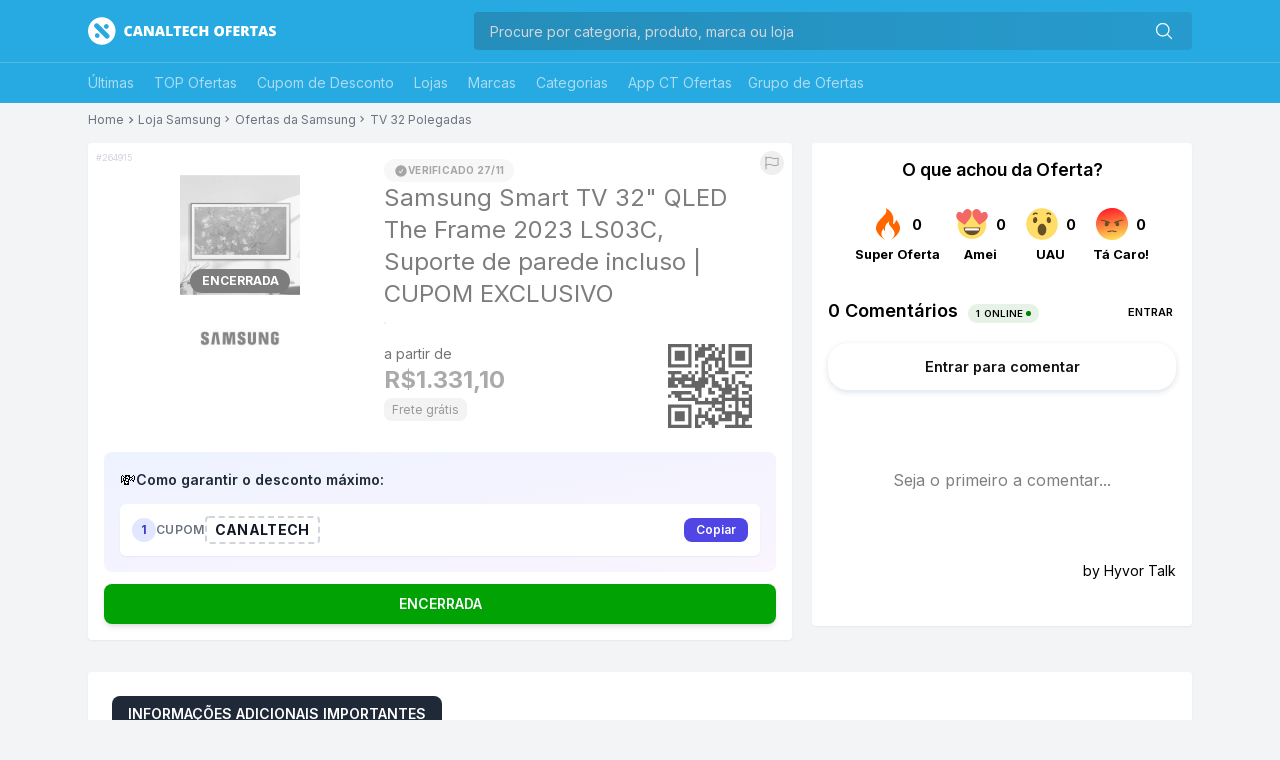

--- FILE ---
content_type: text/html; charset=utf-8
request_url: https://ofertas.canaltech.com.br/samsung-smart-tv-32-qled-the-frame-2023-ls03c-suporte-de-parede-incluso-cupom/
body_size: 29810
content:
<!DOCTYPE html><html lang="pt-br" class="__variable_48b81b font-sans bg-gray-100"><head><meta charSet="utf-8"/><meta name="viewport" content="width=device-width, initial-scale=1"/><link rel="preload" as="image" href="/_next/static/media/logo-ct-ofertas.8caf9459.svg" fetchPriority="high"/><link rel="stylesheet" href="/_next/static/css/f4739e1b75792d21.css" data-precedence="next"/><link rel="stylesheet" href="/_next/static/css/318819b3aaeeab78.css" data-precedence="next"/><link rel="preload" as="script" fetchPriority="low" href="/_next/static/chunks/webpack-bf8b1500fa5429aa.js"/><script src="/_next/static/chunks/829cafcb-4942cc106adc7f19.js" async=""></script><script src="/_next/static/chunks/381-8f77604eeca0856b.js" async=""></script><script src="/_next/static/chunks/main-app-ad23126e7074b7ef.js" async=""></script><script src="/_next/static/chunks/856-1b31ae48b5890daf.js" async=""></script><script src="/_next/static/chunks/app/%5B...offer%5D/error-6cf013909f668f3f.js" async=""></script><script src="/_next/static/chunks/0e0065f2-09c3310b38983531.js" async=""></script><script src="/_next/static/chunks/1dc06360-0c4b147b88df1e70.js" async=""></script><script src="/_next/static/chunks/920-3d1de554822f7128.js" async=""></script><script src="/_next/static/chunks/290-007496f38cb58b8d.js" async=""></script><script src="/_next/static/chunks/116-ab40b87679441a29.js" async=""></script><script src="/_next/static/chunks/app/layout-d426219760dd6fe2.js" async=""></script><script src="/_next/static/chunks/app/error-33fdf841c3c91f04.js" async=""></script><script src="/_next/static/chunks/app/not-found-68de0daa8834d870.js" async=""></script><script src="/_next/static/chunks/app/global-error-3af20b2785f3181c.js" async=""></script><script src="/_next/static/chunks/287-9329e556ffe92f82.js" async=""></script><script src="/_next/static/chunks/427-c8bfd5f7fa9016e3.js" async=""></script><script src="/_next/static/chunks/939-bac825e8f2c9f9cf.js" async=""></script><script src="/_next/static/chunks/app/page-a21f5eba020bd7f5.js" async=""></script><script src="/_next/static/chunks/37144445-b5bf9cc169cc8e12.js" async=""></script><script src="/_next/static/chunks/f4796409-1a8b57e8b7023c38.js" async=""></script><script src="/_next/static/chunks/759-dbfd72cb7eaec137.js" async=""></script><script src="/_next/static/chunks/app/%5B...offer%5D/page-06832446dbef192d.js" async=""></script><link rel="preload" href="https://securepubads.g.doubleclick.net/tag/js/gpt.js" as="script"/><link rel="preload" href="https://securepubads.g.doubleclick.net/tag/js/gpt.js" as="script"/><meta name="color-scheme" content="light"/><title>Samsung Smart TV 32&quot; QLED The Frame 2023 LS03C, Suporte de parede incluso | CUPOM EXCLUSIVO - Canaltech Ofertas</title><meta name="description" content="Samsung Smart TV 32&quot; QLED The Frame 2023 LS03C, Suporte de parede incluso | CUPOM EXCLUSIVO"/><meta name="application-name" content="Canaltech Ofertas"/><meta name="author" content="Canaltech Ofertas"/><meta name="generator" content="Next.js"/><meta name="keywords" content="Canaltech Ofertas,Promoções,Ofertas,Cupons"/><meta name="referrer" content="origin-when-cross-origin"/><meta name="creator" content="Canaltech"/><meta name="publisher" content="canaltech Ofertas"/><meta name="robots" content="index, follow"/><meta name="googlebot" content="index, follow, noimageindex, max-video-preview:-1, max-image-preview:large, max-snippet:-1"/><meta name="category" content="technology"/><link rel="canonical" href="https://ofertas.canaltech.com.br/"/><link rel="alternate" hrefLang="pt_BR" href="https://ofertas.canaltech.com.br/"/><meta name="format-detection" content="telephone=no, address=no, email=no"/><meta property="og:title" content="Samsung Smart TV 32&quot; QLED The Frame 2023 LS03C, Suporte de parede incluso | CUPOM EXCLUSIVO - Canaltech Ofertas"/><meta property="og:description" content="Samsung Smart TV 32&quot; QLED The Frame 2023 LS03C, Suporte de parede incluso | CUPOM EXCLUSIVO"/><meta property="og:url" content="https://ofertas.canaltech.com.br/samsung-smart-tv-32-qled-the-frame-2023-ls03c-suporte-de-parede-incluso-cupom/"/><meta property="og:site_name" content="Canaltech Ofertas"/><meta property="og:locale" content="pt_BR"/><meta property="og:image" content="https://t.ctcdn.com.br/hQTqUxji0eCmbmbQzJ7uxDXq290=/600x600/smart/i919479.jpeg"/><meta property="og:image:width" content="600"/><meta property="og:image:height" content="600"/><meta property="og:type" content="website"/><meta name="twitter:card" content="summary_large_image"/><meta name="twitter:creator" content="@canaltech"/><meta name="twitter:creator:id" content="554182536"/><meta name="twitter:title" content="Samsung Smart TV 32&quot; QLED The Frame 2023 LS03C, Suporte de parede incluso | CUPOM EXCLUSIVO - Canaltech Ofertas"/><meta name="twitter:description" content="Samsung Smart TV 32&quot; QLED The Frame 2023 LS03C, Suporte de parede incluso | CUPOM EXCLUSIVO"/><meta name="twitter:image" content="https://t.ctcdn.com.br/hQTqUxji0eCmbmbQzJ7uxDXq290=/600x600/smart/i919479.jpeg"/><meta name="twitter:image:alt" content="Samsung Smart TV 32&quot; QLED The Frame 2023 LS03C, Suporte de parede incluso | CUPOM EXCLUSIVO"/><link rel="shortcut icon" href="/favicon-16x16.png" sizes="16x16" type="image/png"/><link rel="shortcut icon" href="/favicon-32x32.png" sizes="32x32" type="image/png"/><link rel="shortcut icon" href="/favicon-64x64.png" sizes="64x64" type="image/png"/><link rel="shortcut icon" href="/favicon-96x96.png" sizes="96x96" type="image/png"/><link rel="shortcut icon" href="/android-chrome-192x192.png" sizes="192x192" type="image/png"/><link rel="icon" href="/favicon.ico"/><link rel="apple-touch-icon" href="/apple-icon-57x57.png" sizes="57x57"/><link rel="apple-touch-icon" href="/apple-icon-60x60.png" sizes="60x60"/><link rel="apple-touch-icon" href="/apple-icon-72x72.png" sizes="72x72"/><link rel="apple-touch-icon" href="/apple-icon-76x76.png" sizes="76x76"/><link rel="apple-touch-icon" href="/apple-icon-114x114.png" sizes="114x114"/><link rel="apple-touch-icon" href="/apple-icon-120x120.png" sizes="120x120"/><link rel="apple-touch-icon" href="/apple-icon-144x144.png" sizes="144x144"/><link rel="apple-touch-icon" href="/apple-icon-152x152.png" sizes="152x152"/><link rel="apple-touch-icon" href="/apple-icon-180x180.png" sizes="180x180"/><link rel="apple-touch-icon-precomposed" href="/apple-touch-icon-57x57.png" sizes="57x57"/><meta name="next-size-adjust"/><script>
            (function(a9,a,p,s,t,A,g){if(a[a9])return;function q(c,r){a[a9]._Q.push([c,r])}a[a9]={init:
                function(){q("i",arguments)},fetchBids:function(){q("f",arguments)},setDisplayBids:function()
                {},targetingKeys:function(){return[]},_Q:[]};A=p.createElement(s);A
                .async=!0;A.src=t;g=p.getElementsByTagName(s)[0];g.parentNode.insertBefore(A,g)})
                ("apstag",window,document,"script","//c.amazon-adsystem.com/aax2/apstag.js");
                apstag.init({
                  pubID: 'ed05795b-00b6-4795-aaf0-2bc388a5eec3',
                  adServer: 'googletag',
                  bidTimeout: 2e3
                });
              </script><script src="/_next/static/chunks/polyfills-42372ed130431b0a.js" noModule=""></script></head><body class="relative"><script>(self.__next_s=self.__next_s||[]).push(["https://securepubads.g.doubleclick.net/tag/js/gpt.js",{}])</script><span></span><!--$--><!--/$--><!--$--><!--/$--><nav class="fixed top-0 left-0 w-full z-50 bg-primary"><div class="w-full py-2 md:py-3 border-b-[1px] border-b-[rgba(255,255,255,.2)]"><div class="relative block mx-auto items-center min-height-[100vh] sm:max-w-[100vw] md:max-w-[46rem] lg:max-w-[64rem] xl:max-w-[71rem] px-4 "><div class="flex flex-row flex-nowrap box-border justify-between items-center text-white md:flex-wrap md:justify-center md:md:justify-between"><div class="w-[38px] md:hidden"></div><a class="no-underline text-white self-center" title="Canaltech Ofertas" href="/"><img alt="Canaltech Ofertas" fetchPriority="high" width="188" height="32" decoding="async" data-nimg="1" class="md:mb-2 lg:mb-0" style="color:transparent" src="/_next/static/media/logo-ct-ofertas.8caf9459.svg"/></a><div class="relative flex items-center md:w-[60%] lg:w-[65%]"><button class="flex md:hidden items-center justify-center h-[38px] w-[38px] bg-transparent border-0 text-white cursor-pointer transition-all duration-300" type="button" aria-label="Buscar"><svg xmlns="http://www.w3.org/2000/svg" fill="none" viewBox="0 0 24 24" stroke-width="1.5" stroke="currentColor" class="w-5 h-5"><path stroke-linecap="round" stroke-linejoin="round" d="M21 21l-5.197-5.197m0 0A7.5 7.5 0 105.196 5.196a7.5 7.5 0 0010.607 10.607z"></path></svg></button><div class="hidden md:block w-full relative"><input id="pesquisa-ofertas" autoComplete="off" type="search" placeholder="Procure por categoria, produto, marca ou loja" autoCapitalize="off" class="inline-block h-[38px] w-full rounded bg-transparent bg-gradient-to-r from-[#22222233] to-[#2222221a] text-white placeholder-gray-300 text-sm leading-9 indent-4 pr-9 border-none m-0 outline-none shadow-none " value=""/><button class="text-2xl leading-4 absolute h-[38px] w-[38px] right-0 top-0 bg-transparent border-0 text-center m-0 p-0 text-white " type="submit"><svg xmlns="http://www.w3.org/2000/svg" fill="none" viewBox="0 0 24 24" stroke-width="1.5" stroke="currentColor" class="w-5 h-5 m-0"><path stroke-linecap="round" stroke-linejoin="round" d="M21 21l-5.197-5.197m0 0A7.5 7.5 0 105.196 5.196a7.5 7.5 0 0010.607 10.607z"></path></svg></button></div></div></div></div></div><div class="relative block mx-auto items-center min-height-[100vh] sm:max-w-[100vw] md:max-w-[46rem] lg:max-w-[64rem] xl:max-w-[71rem] px-4 "><div class="relative flex flex-row flex-wrap box-border text-white md:px-0 tems-center"><button class="text-[rgba(255,255,255,.6)] flex flex-row relative items-center text-sm leading-10 h-[40px] lg:hidden">Últimas<svg width="16" height="16" viewBox="0 0 24 24" class="ml-1 text-white transition-all duration-300"><path fill="currentColor" d="M7.41 8.58L12 13.17l4.59-4.59L18 10l-6 6l-6-6z"/></svg></button><ul class="hidden lg:flex flex flex-col absolute top-10 bg-white z-10 transition-all rounded shadow lg:flex lg:flex-row lg:relative lg:h-[40px] lg:top-0 lg:bg-transparent lg:rounded-none lg:shadow-none"><li class=""><a class="flex relative items-center w-[240px] border-b border-gray-200 px-4 h-[50px] m-0 text-gray-500 text-sm align-middle list-none after:block after:absolute after:bottom-0 after:left-0 after:w-full after:h-[3px] after:content-[&quot;&quot;] after:rounded-[3px] after:opacity-0 hover:after:block hover:after:absolute hover:after:bottom-0 hover:after:left-0 hover:after:w-full hover:after:h-[3px] hover:after:content-[&quot;&quot;] hover:after:rounded-[3px] hover:after:opacity-100 lg:after:bg-white lg:justify-center lg:w-full lg:h-[40px] lg:px-0 lg:border-b-0 lg:text-[rgba(255,255,255,.6)]" href="/" target="_self">Últimas</a></li><li class="lg:ml-5"><a class="flex relative items-center w-[240px] border-b border-gray-200 px-4 h-[50px] m-0 text-gray-500 text-sm align-middle list-none after:block after:absolute after:bottom-0 after:left-0 after:w-full after:h-[3px] after:content-[&quot;&quot;] after:rounded-[3px] after:opacity-0 hover:after:block hover:after:absolute hover:after:bottom-0 hover:after:left-0 hover:after:w-full hover:after:h-[3px] hover:after:content-[&quot;&quot;] hover:after:rounded-[3px] hover:after:opacity-100 lg:after:bg-white lg:justify-center lg:w-full lg:h-[40px] lg:px-0 lg:border-b-0 lg:text-[rgba(255,255,255,.6)]" href="/top/" target="_self">TOP Ofertas</a></li><li class="lg:ml-5"><a class="flex relative items-center w-[240px] border-b border-gray-200 px-4 h-[50px] m-0 text-gray-500 text-sm align-middle list-none after:block after:absolute after:bottom-0 after:left-0 after:w-full after:h-[3px] after:content-[&quot;&quot;] after:rounded-[3px] after:opacity-0 hover:after:block hover:after:absolute hover:after:bottom-0 hover:after:left-0 hover:after:w-full hover:after:h-[3px] hover:after:content-[&quot;&quot;] hover:after:rounded-[3px] hover:after:opacity-100 lg:after:bg-white lg:justify-center lg:w-full lg:h-[40px] lg:px-0 lg:border-b-0 lg:text-[rgba(255,255,255,.6)]" href="/cupom-de-desconto/" target="_self">Cupom de Desconto</a></li><li class="lg:ml-5"><a class="flex relative items-center w-[240px] border-b border-gray-200 px-4 h-[50px] m-0 text-gray-500 text-sm align-middle list-none after:block after:absolute after:bottom-0 after:left-0 after:w-full after:h-[3px] after:content-[&quot;&quot;] after:rounded-[3px] after:opacity-0 hover:after:block hover:after:absolute hover:after:bottom-0 hover:after:left-0 hover:after:w-full hover:after:h-[3px] hover:after:content-[&quot;&quot;] hover:after:rounded-[3px] hover:after:opacity-100 lg:after:bg-white lg:justify-center lg:w-full lg:h-[40px] lg:px-0 lg:border-b-0 lg:text-[rgba(255,255,255,.6)]" href="/lojas/" target="_self">Lojas</a></li><li class="lg:ml-5"><a class="flex relative items-center w-[240px] border-b border-gray-200 px-4 h-[50px] m-0 text-gray-500 text-sm align-middle list-none after:block after:absolute after:bottom-0 after:left-0 after:w-full after:h-[3px] after:content-[&quot;&quot;] after:rounded-[3px] after:opacity-0 hover:after:block hover:after:absolute hover:after:bottom-0 hover:after:left-0 hover:after:w-full hover:after:h-[3px] hover:after:content-[&quot;&quot;] hover:after:rounded-[3px] hover:after:opacity-100 lg:after:bg-white lg:justify-center lg:w-full lg:h-[40px] lg:px-0 lg:border-b-0 lg:text-[rgba(255,255,255,.6)]" href="/marcas/" target="_self">Marcas</a></li><li class="lg:ml-5"><a class="flex relative items-center w-[240px] border-b border-gray-200 px-4 h-[50px] m-0 text-gray-500 text-sm align-middle list-none after:block after:absolute after:bottom-0 after:left-0 after:w-full after:h-[3px] after:content-[&quot;&quot;] after:rounded-[3px] after:opacity-0 hover:after:block hover:after:absolute hover:after:bottom-0 hover:after:left-0 hover:after:w-full hover:after:h-[3px] hover:after:content-[&quot;&quot;] hover:after:rounded-[3px] hover:after:opacity-100 lg:after:bg-white lg:justify-center lg:w-full lg:h-[40px] lg:px-0 lg:border-b-0 lg:text-[rgba(255,255,255,.6)]" href="/categorias/" target="_self">Categorias</a></li><li class="lg:ml-5"><a class="flex relative items-center w-[240px] border-b border-gray-200 px-4 h-[50px] m-0 text-gray-500 text-sm align-middle list-none after:block after:absolute after:bottom-0 after:left-0 after:w-full after:h-[3px] after:content-[&quot;&quot;] after:rounded-[3px] after:opacity-0 hover:after:block hover:after:absolute hover:after:bottom-0 hover:after:left-0 hover:after:w-full hover:after:h-[3px] hover:after:content-[&quot;&quot;] hover:after:rounded-[3px] hover:after:opacity-100 lg:after:bg-white lg:justify-center lg:w-full lg:h-[40px] lg:px-0 lg:border-b-0 lg:text-[rgba(255,255,255,.6)]" href="https://ofertas.canaltech.com.br/app-ct-ofertas/" target="_blank" rel="noreferrer">App CT Ofertas</a></li></ul><ul class="flex flex-row relative h-[40px] top-0 bg-transparent rounded-none shadow-none"><li class="pl-4"><a class="flex relative text-sm text-white items-center list-none hover:after:block hover:after:absolute hover:after:bottom-0 hover:after:left-0 hover:after:w-full hover:after:h-[3px] hover:after:content-[&#x27;&#x27;] hover:after:rounded-[3px] hover:after:opacity-100
                    after:bg-white justify-center w-full h-[40px] px-0 border-b-0 ml-0 lg:text-[rgba(255,255,255,.6)]" href="https://ofertas.canaltech.com.br/grupos-de-oferta/" target="_blank" rel="noreferrer">Grupo de Ofertas</a></li></ul></div></div></nav><main class="pt-[calc(32px+1rem+1px+40px+16px)] md:pt-[calc(32px+1rem+1px+40px+16px)] bg-gray-100 pb-14 lg:pb-0"><div class="relative block mx-auto items-center min-height-[100vh] sm:max-w-[100vw] md:max-w-[46rem] lg:max-w-[64rem] xl:max-w-[71rem] px-4 "><script type="application/ld+json">{"@context":"http://schema.org","@type":"BreadcrumbList","@id":"https://ofertas.canaltech.com.br/categoria/tv-32-polegadas/#breadcrumb","itemListElement":[{"@type":"ListItem","position":1,"name":"Home","item":"https://ofertas.canaltech.com.br"},{"@type":"ListItem","position":2,"name":"Loja Samsung","item":"https://ofertas.canaltech.com.br/loja/loja-samsung/","absoluteUrl":"/loja/loja-samsung/"},{"@type":"ListItem","position":3,"name":"Ofertas da Samsung","item":"https://ofertas.canaltech.com.br/marca/samsung/","absoluteUrl":"/marca/samsung/"},{"@type":"ListItem","position":4,"name":"TV 32 Polegadas","item":"https://ofertas.canaltech.com.br/categoria/tv-32-polegadas/","absoluteUrl":"/categoria/tv-32-polegadas/"}]}</script><script type="application/ld+json">{"@context":"http://schema.org","@type":"Product","aggregateRating":{"@type":"AggregateRating","ratingValue":"5","reviewCount":"1","bestRating":"5","worstRating":"0"},"name":"Samsung Smart TV 32\" QLED The Frame 2023 LS03C, Suporte de parede incluso | CUPOM EXCLUSIVO","image":"https://t.ctcdn.com.br/hQTqUxji0eCmbmbQzJ7uxDXq290=/600x600/smart/i919479.jpeg","offers":[],"review":{"@type":"Review","author":{"@type":"Organization","name":"Canaltech Ofertas"},"name":"Samsung Smart TV 32\" QLED The Frame 2023 LS03C, Suporte de parede incluso | CUPOM EXCLUSIVO","reviewRating":{"@type":"Rating","bestRating":"5","ratingValue":"5","worstRating":"1"}},"description":"","brand":{"@type":"Brand","name":"Samsung","url":"https://ofertas.canaltech.com.br/marca/samsung/"},"sku":264915,"url":"https://ofertas.canaltech.com.br/samsung-smart-tv-32-qled-the-frame-2023-ls03c-suporte-de-parede-incluso-cupom/"}</script><script type="application/ld+json">{"@context":"http://schema.org","@type":"WebSite","@id":"https://canaltech.com.br/#website","name":"Canaltech Ofertas","url":"https://ofertas.canaltech.com.br","description":"Os melhores produtos em promoção você encontra aqui no Canaltech Ofertas. Celulares, TV's, Notebooks, Games e muito mais com os melhores preços!","alternateName":"CT Ofertas","inLanguage":"pt-BR"}</script><script type="application/ld+json">{"@context":"http://schema.org","@type":"NewsMediaOrganization","url":"https://ofertas.canaltech.com.br","@id":"https://ofertas.canaltech.com.br/#organization","logo":{"@type":"ImageObject","url":"https://img.canaltech.com.br/ct-ofertas-512.png","width":"512","height":"512"},"name":"Canaltech","sameAs":["https://www.facebook.com/groups/ctofertas/","https://twitter.com/CTOfertas","https://www.tiktok.com/canaltech","https://www.linkedin.com/company/canaltech-brasil","https://www.instagram.com/ctofertas","https://t.me/Canaltech_Oficial","https://t.me/ctofertas"],"alternateName":"CT Ofertas","address":{"@id":"https://canaltech.com.br/#local-main-place-address","@type":"PostalAddress","streetAddress":"Rua Maria Prestes Maia, 300","addressLocality":"São Paulo","postalCode":"02047000","addressRegion":"SP","addressCountry":"BR"}}</script><div class="relative flex w-full items-center justify-start py-2 h-auto"><ul class="relative flex w-full flex-wrap flex-grow items-center justify-start h-auto gap-y-1"><li class="flex items-center text-xs leading-3 text-gray-500"><a class="flex flex-row items-center no-underline text-gray-500 " href="/" title="Ir para Página Principal do CanaltechOfertas">Home</a></li><li class="flex text-xs leading-3 text-gray-500 h-[14px] w-[14px]"><svg xmlns="http://www.w3.org/2000/svg" width="1em" height="1em" preserveAspectRatio="xMidYMid meet" viewBox="0 0 24 24" class="text-sm h-[14px] w-[14px]" style="transform:rotate(360deg)"><path d="M8.59 16.58L13.17 12L8.59 7.41L10 6l6 6l-6 6l-1.41-1.42z" fill="currentColor"></path></svg></li><li class="flex text-xs leading-3 text-gray-500"><a class="flex flex-row items-center no-underline text-gray-500 whitespace-nowrap " href="/loja/loja-samsung/" title="Ir para Loja Samsung">Loja Samsung</a></li><li class="flex text-xs leading-3 text-gray-500 h-[14px] w-[14px]"><svg xmlns="http://www.w3.org/2000/svg" width="1em" height="1em" preserveAspectRatio="xMidYMid meet" viewBox="0 0 24 24" style="transform:rotate(360deg)"><path d="M8.59 16.58L13.17 12L8.59 7.41L10 6l6 6l-6 6l-1.41-1.42z" fill="currentColor"></path></svg></li><li class="flex text-xs leading-3 text-gray-500"><a class="flex flex-row items-center no-underline text-gray-500 whitespace-nowrap " href="/marca/samsung/" title="Ir para Ofertas da Samsung">Ofertas da Samsung</a></li><li class="flex text-xs leading-3 text-gray-500 h-[14px] w-[14px]"><svg xmlns="http://www.w3.org/2000/svg" width="1em" height="1em" preserveAspectRatio="xMidYMid meet" viewBox="0 0 24 24" style="transform:rotate(360deg)"><path d="M8.59 16.58L13.17 12L8.59 7.41L10 6l6 6l-6 6l-1.41-1.42z" fill="currentColor"></path></svg></li><li class="flex text-xs leading-3 text-gray-500"><a class="flex flex-row items-center no-underline text-gray-500 whitespace-nowrap " href="/categoria/tv-32-polegadas/" title="Ir para TV 32 Polegadas">TV 32 Polegadas</a></li></ul></div><div class="lg:grid lg:grid-cols-[1fr_380px] lg:gap-5 lg:items-start max-w-7xl mx-auto lg:px-0 xl:px-0 lg:pt-2 lg:pb-4"><div class="min-w-0"><section class="flex relative flex-col justify-center content-center flex-wrap w-full pb-4 lg:pt-0 lg:pb-0"><div class="w-full max-w-full box-border"><div class="bg-white rounded shadow-sm relative px-4 pb-4"><span class="text-[9px] text-gray-300 cursor-pointer hover:text-gray-500 transition-colors select-none absolute top-2 left-2" title="Clique para copiar">#264915</span><div class="absolute top-2 right-2"><button class="p-1 rounded-full hover:bg-gray-100 transition-colors" aria-label="Reportar erro" title="Reportar erro"><svg xmlns="http://www.w3.org/2000/svg" fill="none" viewBox="0 0 24 24" stroke-width="1.5" stroke="currentColor" class="w-4 h-4 text-gray-400"><path stroke-linecap="round" stroke-linejoin="round" d="M3 3v1.5M3 21v-6m0 0 2.77-.693a9 9 0 0 1 6.208.682l.108.054a9 9 0 0 0 6.086.71l3.114-.732a48.524 48.524 0 0 1-.005-10.499l-3.11.732a9 9 0 0 1-6.085-.711l-.108-.054a9 9 0 0 0-6.208-.682L3 4.5M3 15V4.5"></path></svg></button><div class="absolute shadow top-[100%] right-0 z-40 w-[180px] rounded max-h-[300px] transition-all opacity-0 pointer-events-none"><div class="flex flex-col w-full"><div class="cursor-pointer w-full border-gray-100 rounded-t border-b hover:bg-gray-200"><button disabled="" class="flex w-full items-center p-2 pl-2 border-transparent bg-white border-l-2 relative hover:bg-gray-200 hover:border-gray-600"><div class="w-full items-center flex"><div class="mx-2 text-sm w-full text-gray-500">Oferta Terminou</div></div></button></div><div class="cursor-pointer w-full border-gray-100 rounded-t border-b hover:bg-gray-200"><button disabled="" class="flex w-full items-center p-2 pl-2 border-transparent bg-white border-l-2 relative hover:bg-gray-200 hover:border-gray-600"><div class="w-full items-center flex"><div class="mx-2 text-sm w-full text-gray-500">Valor Diferente</div></div></button></div><div class="cursor-pointer w-full border-gray-100 rounded-t border-b hover:bg-gray-200"><button disabled="" class="flex w-full items-center p-2 pl-2 border-transparent bg-white border-l-2 relative hover:bg-gray-200 hover:border-gray-600"><div class="w-full items-center flex"><div class="mx-2 text-sm w-full text-gray-500">Categoria Errada</div></div></button></div></div></div></div><div class="bloco-infos flex  md:flex-row items-stretch px-4 pt-4 pb-4"><div class="esq w-[120px] md:w-[240px] justify-center items-center"><div class="img py-4 relative "><a class="tracking-oferta_img block no-underline" target="_blank" href="https://canalte.ch/op2/5oer"><figure class="w-full h-full rounded [&amp;&gt;div:h-full] [&amp;&gt;div:roudend] flex justify-center items-center mx-auto after:block after:text-[12px] after:leading-[24px] after:rounded-[12px] after:absolute after:top-[94px] after:left-[calc(50%_-_50px)] after:w-[100px] after:h-[24px] after:text-white after:bg-gray-800 after:font-bold after:text-center  after:content-[&#x27;ENCERRADA&#x27;] saturate-0 backdrop-filter: grayscale(100%) opacity-[0.6] " style="width:120px;height:120px"><img alt="Samsung Smart TV 32&quot; QLED The Frame 2023 LS03C, Suporte de parede incluso | CUPOM EXCLUSIVO" loading="lazy" width="120" height="120" decoding="async" data-nimg="1" class="" style="color:transparent" src="https://t.ctcdn.com.br/hQTqUxji0eCmbmbQzJ7uxDXq290=/600x600/smart/i919479.jpeg"/></figure></a></div><div class="lg-loja  mb-0 text-center flex justify-center items-center"><a class="block no-underline" href="/loja/loja-samsung/"><figure class="w-full h-full rounded [&amp;&gt;div:h-full] [&amp;&gt;div:roudend] flex justify-center items-center rounded-md mx-auto saturate-0 backdrop-filter: grayscale(100%) opacity-[0.6] " style="width:80px;height:55px"><img alt="Samsung" loading="lazy" width="80" height="55" decoding="async" data-nimg="1" class="rounded-md" style="color:transparent" src="https://t.ctcdn.com.br/x9yQrnx0bwZ5x1pG5S2Ixo1kAP4=/i559465.jpeg"/></figure></a></div><div class="qr-code hidden md:flex justify-center items-center xl:hidden "><svg style="height:100;width:100" width="100" height="100" class="p-2" viewBox="0 0 25 25" xmlns="http://www.w3.org/2000/svg"><path d="       M 7 0 l 1 0 0 1 -1 0 Z  M 9 0 l 1 0 0 1 -1 0 Z  M 11 0 l 1 0 0 1 -1 0 Z   M 14 0 l 1 0 0 1 -1 0 Z M 15 0 l 1 0 0 1 -1 0 Z  M 17 0 l 1 0 0 1 -1 0 Z         M 1 1 l 1 0 0 1 -1 0 Z M 2 1 l 1 0 0 1 -1 0 Z M 3 1 l 1 0 0 1 -1 0 Z M 4 1 l 1 0 0 1 -1 0 Z M 5 1 l 1 0 0 1 -1 0 Z  M 7 1 l 1 0 0 1 -1 0 Z M 8 1 l 1 0 0 1 -1 0 Z     M 13 1 l 1 0 0 1 -1 0 Z  M 15 1 l 1 0 0 1 -1 0 Z  M 17 1 l 1 0 0 1 -1 0 Z  M 19 1 l 1 0 0 1 -1 0 Z M 20 1 l 1 0 0 1 -1 0 Z M 21 1 l 1 0 0 1 -1 0 Z M 22 1 l 1 0 0 1 -1 0 Z M 23 1 l 1 0 0 1 -1 0 Z   M 1 2 l 1 0 0 1 -1 0 Z    M 5 2 l 1 0 0 1 -1 0 Z  M 7 2 l 1 0 0 1 -1 0 Z    M 11 2 l 1 0 0 1 -1 0 Z M 12 2 l 1 0 0 1 -1 0 Z  M 14 2 l 1 0 0 1 -1 0 Z   M 17 2 l 1 0 0 1 -1 0 Z  M 19 2 l 1 0 0 1 -1 0 Z    M 23 2 l 1 0 0 1 -1 0 Z   M 1 3 l 1 0 0 1 -1 0 Z    M 5 3 l 1 0 0 1 -1 0 Z  M 7 3 l 1 0 0 1 -1 0 Z    M 11 3 l 1 0 0 1 -1 0 Z   M 14 3 l 1 0 0 1 -1 0 Z  M 16 3 l 1 0 0 1 -1 0 Z M 17 3 l 1 0 0 1 -1 0 Z  M 19 3 l 1 0 0 1 -1 0 Z    M 23 3 l 1 0 0 1 -1 0 Z   M 1 4 l 1 0 0 1 -1 0 Z    M 5 4 l 1 0 0 1 -1 0 Z  M 7 4 l 1 0 0 1 -1 0 Z  M 9 4 l 1 0 0 1 -1 0 Z M 10 4 l 1 0 0 1 -1 0 Z       M 17 4 l 1 0 0 1 -1 0 Z  M 19 4 l 1 0 0 1 -1 0 Z    M 23 4 l 1 0 0 1 -1 0 Z   M 1 5 l 1 0 0 1 -1 0 Z M 2 5 l 1 0 0 1 -1 0 Z M 3 5 l 1 0 0 1 -1 0 Z M 4 5 l 1 0 0 1 -1 0 Z M 5 5 l 1 0 0 1 -1 0 Z  M 7 5 l 1 0 0 1 -1 0 Z M 8 5 l 1 0 0 1 -1 0 Z M 9 5 l 1 0 0 1 -1 0 Z   M 12 5 l 1 0 0 1 -1 0 Z M 13 5 l 1 0 0 1 -1 0 Z  M 15 5 l 1 0 0 1 -1 0 Z  M 17 5 l 1 0 0 1 -1 0 Z  M 19 5 l 1 0 0 1 -1 0 Z M 20 5 l 1 0 0 1 -1 0 Z M 21 5 l 1 0 0 1 -1 0 Z M 22 5 l 1 0 0 1 -1 0 Z M 23 5 l 1 0 0 1 -1 0 Z         M 7 6 l 1 0 0 1 -1 0 Z  M 9 6 l 1 0 0 1 -1 0 Z  M 11 6 l 1 0 0 1 -1 0 Z  M 13 6 l 1 0 0 1 -1 0 Z  M 15 6 l 1 0 0 1 -1 0 Z  M 17 6 l 1 0 0 1 -1 0 Z        M 0 7 l 1 0 0 1 -1 0 Z M 1 7 l 1 0 0 1 -1 0 Z M 2 7 l 1 0 0 1 -1 0 Z M 3 7 l 1 0 0 1 -1 0 Z M 4 7 l 1 0 0 1 -1 0 Z M 5 7 l 1 0 0 1 -1 0 Z M 6 7 l 1 0 0 1 -1 0 Z M 7 7 l 1 0 0 1 -1 0 Z M 8 7 l 1 0 0 1 -1 0 Z M 9 7 l 1 0 0 1 -1 0 Z  M 11 7 l 1 0 0 1 -1 0 Z  M 13 7 l 1 0 0 1 -1 0 Z M 14 7 l 1 0 0 1 -1 0 Z   M 17 7 l 1 0 0 1 -1 0 Z M 18 7 l 1 0 0 1 -1 0 Z M 19 7 l 1 0 0 1 -1 0 Z M 20 7 l 1 0 0 1 -1 0 Z M 21 7 l 1 0 0 1 -1 0 Z M 22 7 l 1 0 0 1 -1 0 Z M 23 7 l 1 0 0 1 -1 0 Z M 24 7 l 1 0 0 1 -1 0 Z     M 4 8 l 1 0 0 1 -1 0 Z M 5 8 l 1 0 0 1 -1 0 Z  M 7 8 l 1 0 0 1 -1 0 Z  M 9 8 l 1 0 0 1 -1 0 Z   M 12 8 l 1 0 0 1 -1 0 Z M 13 8 l 1 0 0 1 -1 0 Z     M 18 8 l 1 0 0 1 -1 0 Z M 19 8 l 1 0 0 1 -1 0 Z    M 23 8 l 1 0 0 1 -1 0 Z  M 0 9 l 1 0 0 1 -1 0 Z  M 2 9 l 1 0 0 1 -1 0 Z M 3 9 l 1 0 0 1 -1 0 Z   M 6 9 l 1 0 0 1 -1 0 Z  M 8 9 l 1 0 0 1 -1 0 Z M 9 9 l 1 0 0 1 -1 0 Z  M 11 9 l 1 0 0 1 -1 0 Z   M 14 9 l 1 0 0 1 -1 0 Z M 15 9 l 1 0 0 1 -1 0 Z M 16 9 l 1 0 0 1 -1 0 Z M 17 9 l 1 0 0 1 -1 0 Z M 18 9 l 1 0 0 1 -1 0 Z  M 20 9 l 1 0 0 1 -1 0 Z M 21 9 l 1 0 0 1 -1 0 Z M 22 9 l 1 0 0 1 -1 0 Z  M 24 9 l 1 0 0 1 -1 0 Z         M 8 10 l 1 0 0 1 -1 0 Z    M 12 10 l 1 0 0 1 -1 0 Z  M 14 10 l 1 0 0 1 -1 0 Z M 15 10 l 1 0 0 1 -1 0 Z   M 18 10 l 1 0 0 1 -1 0 Z  M 20 10 l 1 0 0 1 -1 0 Z M 21 10 l 1 0 0 1 -1 0 Z M 22 10 l 1 0 0 1 -1 0 Z M 23 10 l 1 0 0 1 -1 0 Z M 24 10 l 1 0 0 1 -1 0 Z   M 2 11 l 1 0 0 1 -1 0 Z   M 5 11 l 1 0 0 1 -1 0 Z M 6 11 l 1 0 0 1 -1 0 Z      M 12 11 l 1 0 0 1 -1 0 Z   M 15 11 l 1 0 0 1 -1 0 Z M 16 11 l 1 0 0 1 -1 0 Z  M 18 11 l 1 0 0 1 -1 0 Z  M 20 11 l 1 0 0 1 -1 0 Z   M 23 11 l 1 0 0 1 -1 0 Z M 24 11 l 1 0 0 1 -1 0 Z    M 3 12 l 1 0 0 1 -1 0 Z        M 11 12 l 1 0 0 1 -1 0 Z M 12 12 l 1 0 0 1 -1 0 Z    M 16 12 l 1 0 0 1 -1 0 Z   M 19 12 l 1 0 0 1 -1 0 Z  M 21 12 l 1 0 0 1 -1 0 Z    M 0 13 l 1 0 0 1 -1 0 Z M 1 13 l 1 0 0 1 -1 0 Z M 2 13 l 1 0 0 1 -1 0 Z M 3 13 l 1 0 0 1 -1 0 Z M 4 13 l 1 0 0 1 -1 0 Z M 5 13 l 1 0 0 1 -1 0 Z M 6 13 l 1 0 0 1 -1 0 Z M 7 13 l 1 0 0 1 -1 0 Z   M 10 13 l 1 0 0 1 -1 0 Z M 11 13 l 1 0 0 1 -1 0 Z  M 13 13 l 1 0 0 1 -1 0 Z M 14 13 l 1 0 0 1 -1 0 Z       M 21 13 l 1 0 0 1 -1 0 Z M 22 13 l 1 0 0 1 -1 0 Z M 23 13 l 1 0 0 1 -1 0 Z  M 0 14 l 1 0 0 1 -1 0 Z       M 7 14 l 1 0 0 1 -1 0 Z M 8 14 l 1 0 0 1 -1 0 Z  M 10 14 l 1 0 0 1 -1 0 Z M 11 14 l 1 0 0 1 -1 0 Z   M 14 14 l 1 0 0 1 -1 0 Z M 15 14 l 1 0 0 1 -1 0 Z    M 19 14 l 1 0 0 1 -1 0 Z  M 21 14 l 1 0 0 1 -1 0 Z   M 24 14 l 1 0 0 1 -1 0 Z  M 1 15 l 1 0 0 1 -1 0 Z   M 4 15 l 1 0 0 1 -1 0 Z M 5 15 l 1 0 0 1 -1 0 Z M 6 15 l 1 0 0 1 -1 0 Z  M 8 15 l 1 0 0 1 -1 0 Z  M 10 15 l 1 0 0 1 -1 0 Z M 11 15 l 1 0 0 1 -1 0 Z M 12 15 l 1 0 0 1 -1 0 Z M 13 15 l 1 0 0 1 -1 0 Z M 14 15 l 1 0 0 1 -1 0 Z   M 17 15 l 1 0 0 1 -1 0 Z M 18 15 l 1 0 0 1 -1 0 Z   M 21 15 l 1 0 0 1 -1 0 Z M 22 15 l 1 0 0 1 -1 0 Z M 23 15 l 1 0 0 1 -1 0 Z  M 0 16 l 1 0 0 1 -1 0 Z M 1 16 l 1 0 0 1 -1 0 Z M 2 16 l 1 0 0 1 -1 0 Z       M 9 16 l 1 0 0 1 -1 0 Z M 10 16 l 1 0 0 1 -1 0 Z  M 12 16 l 1 0 0 1 -1 0 Z   M 15 16 l 1 0 0 1 -1 0 Z          M 0 17 l 1 0 0 1 -1 0 Z M 1 17 l 1 0 0 1 -1 0 Z M 2 17 l 1 0 0 1 -1 0 Z M 3 17 l 1 0 0 1 -1 0 Z M 4 17 l 1 0 0 1 -1 0 Z M 5 17 l 1 0 0 1 -1 0 Z M 6 17 l 1 0 0 1 -1 0 Z M 7 17 l 1 0 0 1 -1 0 Z          M 17 17 l 1 0 0 1 -1 0 Z M 18 17 l 1 0 0 1 -1 0 Z M 19 17 l 1 0 0 1 -1 0 Z  M 21 17 l 1 0 0 1 -1 0 Z  M 23 17 l 1 0 0 1 -1 0 Z         M 7 18 l 1 0 0 1 -1 0 Z M 8 18 l 1 0 0 1 -1 0 Z M 9 18 l 1 0 0 1 -1 0 Z M 10 18 l 1 0 0 1 -1 0 Z M 11 18 l 1 0 0 1 -1 0 Z M 12 18 l 1 0 0 1 -1 0 Z  M 14 18 l 1 0 0 1 -1 0 Z M 15 18 l 1 0 0 1 -1 0 Z  M 17 18 l 1 0 0 1 -1 0 Z  M 19 18 l 1 0 0 1 -1 0 Z  M 21 18 l 1 0 0 1 -1 0 Z     M 1 19 l 1 0 0 1 -1 0 Z M 2 19 l 1 0 0 1 -1 0 Z M 3 19 l 1 0 0 1 -1 0 Z M 4 19 l 1 0 0 1 -1 0 Z M 5 19 l 1 0 0 1 -1 0 Z  M 7 19 l 1 0 0 1 -1 0 Z M 8 19 l 1 0 0 1 -1 0 Z  M 10 19 l 1 0 0 1 -1 0 Z M 11 19 l 1 0 0 1 -1 0 Z  M 13 19 l 1 0 0 1 -1 0 Z    M 17 19 l 1 0 0 1 -1 0 Z M 18 19 l 1 0 0 1 -1 0 Z M 19 19 l 1 0 0 1 -1 0 Z  M 21 19 l 1 0 0 1 -1 0 Z M 22 19 l 1 0 0 1 -1 0 Z M 23 19 l 1 0 0 1 -1 0 Z   M 1 20 l 1 0 0 1 -1 0 Z    M 5 20 l 1 0 0 1 -1 0 Z  M 7 20 l 1 0 0 1 -1 0 Z M 8 20 l 1 0 0 1 -1 0 Z  M 10 20 l 1 0 0 1 -1 0 Z  M 12 20 l 1 0 0 1 -1 0 Z M 13 20 l 1 0 0 1 -1 0 Z M 14 20 l 1 0 0 1 -1 0 Z M 15 20 l 1 0 0 1 -1 0 Z       M 22 20 l 1 0 0 1 -1 0 Z M 23 20 l 1 0 0 1 -1 0 Z   M 1 21 l 1 0 0 1 -1 0 Z    M 5 21 l 1 0 0 1 -1 0 Z  M 7 21 l 1 0 0 1 -1 0 Z     M 12 21 l 1 0 0 1 -1 0 Z  M 14 21 l 1 0 0 1 -1 0 Z  M 16 21 l 1 0 0 1 -1 0 Z   M 19 21 l 1 0 0 1 -1 0 Z       M 1 22 l 1 0 0 1 -1 0 Z    M 5 22 l 1 0 0 1 -1 0 Z  M 7 22 l 1 0 0 1 -1 0 Z  M 9 22 l 1 0 0 1 -1 0 Z M 10 22 l 1 0 0 1 -1 0 Z    M 14 22 l 1 0 0 1 -1 0 Z     M 19 22 l 1 0 0 1 -1 0 Z  M 21 22 l 1 0 0 1 -1 0 Z   M 24 22 l 1 0 0 1 -1 0 Z  M 1 23 l 1 0 0 1 -1 0 Z M 2 23 l 1 0 0 1 -1 0 Z M 3 23 l 1 0 0 1 -1 0 Z M 4 23 l 1 0 0 1 -1 0 Z M 5 23 l 1 0 0 1 -1 0 Z  M 7 23 l 1 0 0 1 -1 0 Z  M 9 23 l 1 0 0 1 -1 0 Z  M 11 23 l 1 0 0 1 -1 0 Z    M 15 23 l 1 0 0 1 -1 0 Z M 16 23 l 1 0 0 1 -1 0 Z M 17 23 l 1 0 0 1 -1 0 Z M 18 23 l 1 0 0 1 -1 0 Z M 19 23 l 1 0 0 1 -1 0 Z  M 21 23 l 1 0 0 1 -1 0 Z  M 23 23 l 1 0 0 1 -1 0 Z M 24 23 l 1 0 0 1 -1 0 Z        M 7 24 l 1 0 0 1 -1 0 Z   M 10 24 l 1 0 0 1 -1 0 Z M 11 24 l 1 0 0 1 -1 0 Z M 12 24 l 1 0 0 1 -1 0 Z  M 14 24 l 1 0 0 1 -1 0 Z M 15 24 l 1 0 0 1 -1 0 Z M 16 24 l 1 0 0 1 -1 0 Z        " fill="#FFFFFF"></path><path d="M 0 0 l 1 0 0 1 -1 0 Z M 1 0 l 1 0 0 1 -1 0 Z M 2 0 l 1 0 0 1 -1 0 Z M 3 0 l 1 0 0 1 -1 0 Z M 4 0 l 1 0 0 1 -1 0 Z M 5 0 l 1 0 0 1 -1 0 Z M 6 0 l 1 0 0 1 -1 0 Z  M 8 0 l 1 0 0 1 -1 0 Z  M 10 0 l 1 0 0 1 -1 0 Z  M 12 0 l 1 0 0 1 -1 0 Z M 13 0 l 1 0 0 1 -1 0 Z   M 16 0 l 1 0 0 1 -1 0 Z  M 18 0 l 1 0 0 1 -1 0 Z M 19 0 l 1 0 0 1 -1 0 Z M 20 0 l 1 0 0 1 -1 0 Z M 21 0 l 1 0 0 1 -1 0 Z M 22 0 l 1 0 0 1 -1 0 Z M 23 0 l 1 0 0 1 -1 0 Z M 24 0 l 1 0 0 1 -1 0 Z M 0 1 l 1 0 0 1 -1 0 Z      M 6 1 l 1 0 0 1 -1 0 Z   M 9 1 l 1 0 0 1 -1 0 Z M 10 1 l 1 0 0 1 -1 0 Z M 11 1 l 1 0 0 1 -1 0 Z M 12 1 l 1 0 0 1 -1 0 Z  M 14 1 l 1 0 0 1 -1 0 Z  M 16 1 l 1 0 0 1 -1 0 Z  M 18 1 l 1 0 0 1 -1 0 Z      M 24 1 l 1 0 0 1 -1 0 Z M 0 2 l 1 0 0 1 -1 0 Z  M 2 2 l 1 0 0 1 -1 0 Z M 3 2 l 1 0 0 1 -1 0 Z M 4 2 l 1 0 0 1 -1 0 Z  M 6 2 l 1 0 0 1 -1 0 Z  M 8 2 l 1 0 0 1 -1 0 Z M 9 2 l 1 0 0 1 -1 0 Z M 10 2 l 1 0 0 1 -1 0 Z   M 13 2 l 1 0 0 1 -1 0 Z  M 15 2 l 1 0 0 1 -1 0 Z M 16 2 l 1 0 0 1 -1 0 Z  M 18 2 l 1 0 0 1 -1 0 Z  M 20 2 l 1 0 0 1 -1 0 Z M 21 2 l 1 0 0 1 -1 0 Z M 22 2 l 1 0 0 1 -1 0 Z  M 24 2 l 1 0 0 1 -1 0 Z M 0 3 l 1 0 0 1 -1 0 Z  M 2 3 l 1 0 0 1 -1 0 Z M 3 3 l 1 0 0 1 -1 0 Z M 4 3 l 1 0 0 1 -1 0 Z  M 6 3 l 1 0 0 1 -1 0 Z  M 8 3 l 1 0 0 1 -1 0 Z M 9 3 l 1 0 0 1 -1 0 Z M 10 3 l 1 0 0 1 -1 0 Z  M 12 3 l 1 0 0 1 -1 0 Z M 13 3 l 1 0 0 1 -1 0 Z  M 15 3 l 1 0 0 1 -1 0 Z   M 18 3 l 1 0 0 1 -1 0 Z  M 20 3 l 1 0 0 1 -1 0 Z M 21 3 l 1 0 0 1 -1 0 Z M 22 3 l 1 0 0 1 -1 0 Z  M 24 3 l 1 0 0 1 -1 0 Z M 0 4 l 1 0 0 1 -1 0 Z  M 2 4 l 1 0 0 1 -1 0 Z M 3 4 l 1 0 0 1 -1 0 Z M 4 4 l 1 0 0 1 -1 0 Z  M 6 4 l 1 0 0 1 -1 0 Z  M 8 4 l 1 0 0 1 -1 0 Z   M 11 4 l 1 0 0 1 -1 0 Z M 12 4 l 1 0 0 1 -1 0 Z M 13 4 l 1 0 0 1 -1 0 Z M 14 4 l 1 0 0 1 -1 0 Z M 15 4 l 1 0 0 1 -1 0 Z M 16 4 l 1 0 0 1 -1 0 Z  M 18 4 l 1 0 0 1 -1 0 Z  M 20 4 l 1 0 0 1 -1 0 Z M 21 4 l 1 0 0 1 -1 0 Z M 22 4 l 1 0 0 1 -1 0 Z  M 24 4 l 1 0 0 1 -1 0 Z M 0 5 l 1 0 0 1 -1 0 Z      M 6 5 l 1 0 0 1 -1 0 Z    M 10 5 l 1 0 0 1 -1 0 Z M 11 5 l 1 0 0 1 -1 0 Z   M 14 5 l 1 0 0 1 -1 0 Z  M 16 5 l 1 0 0 1 -1 0 Z  M 18 5 l 1 0 0 1 -1 0 Z      M 24 5 l 1 0 0 1 -1 0 Z M 0 6 l 1 0 0 1 -1 0 Z M 1 6 l 1 0 0 1 -1 0 Z M 2 6 l 1 0 0 1 -1 0 Z M 3 6 l 1 0 0 1 -1 0 Z M 4 6 l 1 0 0 1 -1 0 Z M 5 6 l 1 0 0 1 -1 0 Z M 6 6 l 1 0 0 1 -1 0 Z  M 8 6 l 1 0 0 1 -1 0 Z  M 10 6 l 1 0 0 1 -1 0 Z  M 12 6 l 1 0 0 1 -1 0 Z  M 14 6 l 1 0 0 1 -1 0 Z  M 16 6 l 1 0 0 1 -1 0 Z  M 18 6 l 1 0 0 1 -1 0 Z M 19 6 l 1 0 0 1 -1 0 Z M 20 6 l 1 0 0 1 -1 0 Z M 21 6 l 1 0 0 1 -1 0 Z M 22 6 l 1 0 0 1 -1 0 Z M 23 6 l 1 0 0 1 -1 0 Z M 24 6 l 1 0 0 1 -1 0 Z           M 10 7 l 1 0 0 1 -1 0 Z  M 12 7 l 1 0 0 1 -1 0 Z   M 15 7 l 1 0 0 1 -1 0 Z M 16 7 l 1 0 0 1 -1 0 Z         M 0 8 l 1 0 0 1 -1 0 Z M 1 8 l 1 0 0 1 -1 0 Z M 2 8 l 1 0 0 1 -1 0 Z M 3 8 l 1 0 0 1 -1 0 Z   M 6 8 l 1 0 0 1 -1 0 Z  M 8 8 l 1 0 0 1 -1 0 Z  M 10 8 l 1 0 0 1 -1 0 Z M 11 8 l 1 0 0 1 -1 0 Z   M 14 8 l 1 0 0 1 -1 0 Z M 15 8 l 1 0 0 1 -1 0 Z M 16 8 l 1 0 0 1 -1 0 Z M 17 8 l 1 0 0 1 -1 0 Z   M 20 8 l 1 0 0 1 -1 0 Z M 21 8 l 1 0 0 1 -1 0 Z M 22 8 l 1 0 0 1 -1 0 Z  M 24 8 l 1 0 0 1 -1 0 Z  M 1 9 l 1 0 0 1 -1 0 Z   M 4 9 l 1 0 0 1 -1 0 Z M 5 9 l 1 0 0 1 -1 0 Z  M 7 9 l 1 0 0 1 -1 0 Z   M 10 9 l 1 0 0 1 -1 0 Z  M 12 9 l 1 0 0 1 -1 0 Z M 13 9 l 1 0 0 1 -1 0 Z      M 19 9 l 1 0 0 1 -1 0 Z    M 23 9 l 1 0 0 1 -1 0 Z  M 0 10 l 1 0 0 1 -1 0 Z M 1 10 l 1 0 0 1 -1 0 Z M 2 10 l 1 0 0 1 -1 0 Z M 3 10 l 1 0 0 1 -1 0 Z M 4 10 l 1 0 0 1 -1 0 Z M 5 10 l 1 0 0 1 -1 0 Z M 6 10 l 1 0 0 1 -1 0 Z M 7 10 l 1 0 0 1 -1 0 Z  M 9 10 l 1 0 0 1 -1 0 Z M 10 10 l 1 0 0 1 -1 0 Z M 11 10 l 1 0 0 1 -1 0 Z  M 13 10 l 1 0 0 1 -1 0 Z   M 16 10 l 1 0 0 1 -1 0 Z M 17 10 l 1 0 0 1 -1 0 Z  M 19 10 l 1 0 0 1 -1 0 Z      M 0 11 l 1 0 0 1 -1 0 Z M 1 11 l 1 0 0 1 -1 0 Z  M 3 11 l 1 0 0 1 -1 0 Z M 4 11 l 1 0 0 1 -1 0 Z   M 7 11 l 1 0 0 1 -1 0 Z M 8 11 l 1 0 0 1 -1 0 Z M 9 11 l 1 0 0 1 -1 0 Z M 10 11 l 1 0 0 1 -1 0 Z M 11 11 l 1 0 0 1 -1 0 Z  M 13 11 l 1 0 0 1 -1 0 Z M 14 11 l 1 0 0 1 -1 0 Z   M 17 11 l 1 0 0 1 -1 0 Z  M 19 11 l 1 0 0 1 -1 0 Z  M 21 11 l 1 0 0 1 -1 0 Z M 22 11 l 1 0 0 1 -1 0 Z   M 0 12 l 1 0 0 1 -1 0 Z M 1 12 l 1 0 0 1 -1 0 Z M 2 12 l 1 0 0 1 -1 0 Z  M 4 12 l 1 0 0 1 -1 0 Z M 5 12 l 1 0 0 1 -1 0 Z M 6 12 l 1 0 0 1 -1 0 Z M 7 12 l 1 0 0 1 -1 0 Z M 8 12 l 1 0 0 1 -1 0 Z M 9 12 l 1 0 0 1 -1 0 Z M 10 12 l 1 0 0 1 -1 0 Z   M 13 12 l 1 0 0 1 -1 0 Z M 14 12 l 1 0 0 1 -1 0 Z M 15 12 l 1 0 0 1 -1 0 Z  M 17 12 l 1 0 0 1 -1 0 Z M 18 12 l 1 0 0 1 -1 0 Z  M 20 12 l 1 0 0 1 -1 0 Z  M 22 12 l 1 0 0 1 -1 0 Z M 23 12 l 1 0 0 1 -1 0 Z M 24 12 l 1 0 0 1 -1 0 Z         M 8 13 l 1 0 0 1 -1 0 Z M 9 13 l 1 0 0 1 -1 0 Z   M 12 13 l 1 0 0 1 -1 0 Z   M 15 13 l 1 0 0 1 -1 0 Z M 16 13 l 1 0 0 1 -1 0 Z M 17 13 l 1 0 0 1 -1 0 Z M 18 13 l 1 0 0 1 -1 0 Z M 19 13 l 1 0 0 1 -1 0 Z M 20 13 l 1 0 0 1 -1 0 Z    M 24 13 l 1 0 0 1 -1 0 Z  M 1 14 l 1 0 0 1 -1 0 Z M 2 14 l 1 0 0 1 -1 0 Z M 3 14 l 1 0 0 1 -1 0 Z M 4 14 l 1 0 0 1 -1 0 Z M 5 14 l 1 0 0 1 -1 0 Z M 6 14 l 1 0 0 1 -1 0 Z   M 9 14 l 1 0 0 1 -1 0 Z   M 12 14 l 1 0 0 1 -1 0 Z M 13 14 l 1 0 0 1 -1 0 Z   M 16 14 l 1 0 0 1 -1 0 Z M 17 14 l 1 0 0 1 -1 0 Z M 18 14 l 1 0 0 1 -1 0 Z  M 20 14 l 1 0 0 1 -1 0 Z  M 22 14 l 1 0 0 1 -1 0 Z M 23 14 l 1 0 0 1 -1 0 Z  M 0 15 l 1 0 0 1 -1 0 Z  M 2 15 l 1 0 0 1 -1 0 Z M 3 15 l 1 0 0 1 -1 0 Z    M 7 15 l 1 0 0 1 -1 0 Z  M 9 15 l 1 0 0 1 -1 0 Z      M 15 15 l 1 0 0 1 -1 0 Z M 16 15 l 1 0 0 1 -1 0 Z   M 19 15 l 1 0 0 1 -1 0 Z M 20 15 l 1 0 0 1 -1 0 Z    M 24 15 l 1 0 0 1 -1 0 Z    M 3 16 l 1 0 0 1 -1 0 Z M 4 16 l 1 0 0 1 -1 0 Z M 5 16 l 1 0 0 1 -1 0 Z M 6 16 l 1 0 0 1 -1 0 Z M 7 16 l 1 0 0 1 -1 0 Z M 8 16 l 1 0 0 1 -1 0 Z   M 11 16 l 1 0 0 1 -1 0 Z  M 13 16 l 1 0 0 1 -1 0 Z M 14 16 l 1 0 0 1 -1 0 Z  M 16 16 l 1 0 0 1 -1 0 Z M 17 16 l 1 0 0 1 -1 0 Z M 18 16 l 1 0 0 1 -1 0 Z M 19 16 l 1 0 0 1 -1 0 Z M 20 16 l 1 0 0 1 -1 0 Z M 21 16 l 1 0 0 1 -1 0 Z M 22 16 l 1 0 0 1 -1 0 Z M 23 16 l 1 0 0 1 -1 0 Z M 24 16 l 1 0 0 1 -1 0 Z         M 8 17 l 1 0 0 1 -1 0 Z M 9 17 l 1 0 0 1 -1 0 Z M 10 17 l 1 0 0 1 -1 0 Z M 11 17 l 1 0 0 1 -1 0 Z M 12 17 l 1 0 0 1 -1 0 Z M 13 17 l 1 0 0 1 -1 0 Z M 14 17 l 1 0 0 1 -1 0 Z M 15 17 l 1 0 0 1 -1 0 Z M 16 17 l 1 0 0 1 -1 0 Z    M 20 17 l 1 0 0 1 -1 0 Z  M 22 17 l 1 0 0 1 -1 0 Z  M 24 17 l 1 0 0 1 -1 0 Z M 0 18 l 1 0 0 1 -1 0 Z M 1 18 l 1 0 0 1 -1 0 Z M 2 18 l 1 0 0 1 -1 0 Z M 3 18 l 1 0 0 1 -1 0 Z M 4 18 l 1 0 0 1 -1 0 Z M 5 18 l 1 0 0 1 -1 0 Z M 6 18 l 1 0 0 1 -1 0 Z       M 13 18 l 1 0 0 1 -1 0 Z   M 16 18 l 1 0 0 1 -1 0 Z  M 18 18 l 1 0 0 1 -1 0 Z  M 20 18 l 1 0 0 1 -1 0 Z  M 22 18 l 1 0 0 1 -1 0 Z M 23 18 l 1 0 0 1 -1 0 Z M 24 18 l 1 0 0 1 -1 0 Z M 0 19 l 1 0 0 1 -1 0 Z      M 6 19 l 1 0 0 1 -1 0 Z   M 9 19 l 1 0 0 1 -1 0 Z   M 12 19 l 1 0 0 1 -1 0 Z  M 14 19 l 1 0 0 1 -1 0 Z M 15 19 l 1 0 0 1 -1 0 Z M 16 19 l 1 0 0 1 -1 0 Z    M 20 19 l 1 0 0 1 -1 0 Z    M 24 19 l 1 0 0 1 -1 0 Z M 0 20 l 1 0 0 1 -1 0 Z  M 2 20 l 1 0 0 1 -1 0 Z M 3 20 l 1 0 0 1 -1 0 Z M 4 20 l 1 0 0 1 -1 0 Z  M 6 20 l 1 0 0 1 -1 0 Z   M 9 20 l 1 0 0 1 -1 0 Z  M 11 20 l 1 0 0 1 -1 0 Z     M 16 20 l 1 0 0 1 -1 0 Z M 17 20 l 1 0 0 1 -1 0 Z M 18 20 l 1 0 0 1 -1 0 Z M 19 20 l 1 0 0 1 -1 0 Z M 20 20 l 1 0 0 1 -1 0 Z M 21 20 l 1 0 0 1 -1 0 Z   M 24 20 l 1 0 0 1 -1 0 Z M 0 21 l 1 0 0 1 -1 0 Z  M 2 21 l 1 0 0 1 -1 0 Z M 3 21 l 1 0 0 1 -1 0 Z M 4 21 l 1 0 0 1 -1 0 Z  M 6 21 l 1 0 0 1 -1 0 Z  M 8 21 l 1 0 0 1 -1 0 Z M 9 21 l 1 0 0 1 -1 0 Z M 10 21 l 1 0 0 1 -1 0 Z M 11 21 l 1 0 0 1 -1 0 Z  M 13 21 l 1 0 0 1 -1 0 Z  M 15 21 l 1 0 0 1 -1 0 Z  M 17 21 l 1 0 0 1 -1 0 Z M 18 21 l 1 0 0 1 -1 0 Z  M 20 21 l 1 0 0 1 -1 0 Z M 21 21 l 1 0 0 1 -1 0 Z M 22 21 l 1 0 0 1 -1 0 Z M 23 21 l 1 0 0 1 -1 0 Z M 24 21 l 1 0 0 1 -1 0 Z M 0 22 l 1 0 0 1 -1 0 Z  M 2 22 l 1 0 0 1 -1 0 Z M 3 22 l 1 0 0 1 -1 0 Z M 4 22 l 1 0 0 1 -1 0 Z  M 6 22 l 1 0 0 1 -1 0 Z  M 8 22 l 1 0 0 1 -1 0 Z   M 11 22 l 1 0 0 1 -1 0 Z M 12 22 l 1 0 0 1 -1 0 Z M 13 22 l 1 0 0 1 -1 0 Z  M 15 22 l 1 0 0 1 -1 0 Z M 16 22 l 1 0 0 1 -1 0 Z M 17 22 l 1 0 0 1 -1 0 Z M 18 22 l 1 0 0 1 -1 0 Z  M 20 22 l 1 0 0 1 -1 0 Z  M 22 22 l 1 0 0 1 -1 0 Z M 23 22 l 1 0 0 1 -1 0 Z  M 0 23 l 1 0 0 1 -1 0 Z      M 6 23 l 1 0 0 1 -1 0 Z  M 8 23 l 1 0 0 1 -1 0 Z  M 10 23 l 1 0 0 1 -1 0 Z  M 12 23 l 1 0 0 1 -1 0 Z M 13 23 l 1 0 0 1 -1 0 Z M 14 23 l 1 0 0 1 -1 0 Z      M 20 23 l 1 0 0 1 -1 0 Z  M 22 23 l 1 0 0 1 -1 0 Z   M 0 24 l 1 0 0 1 -1 0 Z M 1 24 l 1 0 0 1 -1 0 Z M 2 24 l 1 0 0 1 -1 0 Z M 3 24 l 1 0 0 1 -1 0 Z M 4 24 l 1 0 0 1 -1 0 Z M 5 24 l 1 0 0 1 -1 0 Z M 6 24 l 1 0 0 1 -1 0 Z  M 8 24 l 1 0 0 1 -1 0 Z M 9 24 l 1 0 0 1 -1 0 Z    M 13 24 l 1 0 0 1 -1 0 Z    M 17 24 l 1 0 0 1 -1 0 Z M 18 24 l 1 0 0 1 -1 0 Z M 19 24 l 1 0 0 1 -1 0 Z M 20 24 l 1 0 0 1 -1 0 Z M 21 24 l 1 0 0 1 -1 0 Z M 22 24 l 1 0 0 1 -1 0 Z M 23 24 l 1 0 0 1 -1 0 Z M 24 24 l 1 0 0 1 -1 0 Z" fill="#000000"></path></svg></div></div><div class="dir flex flex-row flex-wrap  content-start flex-1 pl-6"><div class="saturate-0 backdrop-filter: grayscale(100%) opacity-[0.6] "><div class="flex items-center gap-2"><div class="inline-flex items-center gap-1.5 px-2.5 py-1 rounded-full text-[10px] font-bold uppercase tracking-wide bg-[#E6F6EC] text-[#1F883D]"><svg xmlns="http://www.w3.org/2000/svg" viewBox="0 0 24 24" fill="currentColor" class="w-3.5 h-3.5"><path fill-rule="evenodd" d="M2.25 12c0-5.385 4.365-9.75 9.75-9.75s9.75 4.365 9.75 9.75-4.365 9.75-9.75 9.75S2.25 17.385 2.25 12zm13.36-1.814a.75.75 0 10-1.22-.872l-3.236 4.53L9.53 12.22a.75.75 0 00-1.06 1.06l2.25 2.25a.75.75 0 001.14-.094l3.75-5.25z" clip-rule="evenodd"></path></svg><span>VERIFICADO 27/11</span></div></div><div class="relative"><h1 class="font-normal text-gray-800 text-base md:text-2xl">Samsung Smart TV 32&quot; QLED The Frame 2023 LS03C, Suporte de parede incluso | CUPOM EXCLUSIVO</h1></div></div><div class="grupo flex basis-full flex-row justify-between items-start flex-wrap saturate-0 backdrop-filter: grayscale(100%) opacity-[0.6] "><div class="relative flex items-center justify-between h-[26px] tags-post w-full"><div class="flex items-center border border-gray-300 h-auto bg-white rounded tag-contador"></div><div class="flex items-center flex-grow-1 tags-adicionais grow"><div class="h-[26px] border-gray-300 rounded-lg text-white text-xl leading-6 font-semibold bg-white tag-top">🔥</div></div></div><div class="bl-preco mt-2 basis-[250px] text-gray-800"><div class="text-gray-900"><small class="block text-sm font-normal">a partir de</small><p class="text-2xl text-[#0086FF] font-bold">R$<span>1.331<!-- -->,</span>10</p><small class="frete-gratis text-[#1A7100] bg-[#57b335] bg-opacity-20 text-xs text-center rounded-lg mt-2 px-2 py-1 ">Frete grátis</small></div></div><div class="qr-code hidden rounded xl:inline-flex justify-end items-end flex-col overflow-hidden w-[100px]  h-[100px]"><svg style="height:100;width:100" width="100" height="100" class="p-2" viewBox="0 0 25 25" xmlns="http://www.w3.org/2000/svg"><path d="       M 7 0 l 1 0 0 1 -1 0 Z  M 9 0 l 1 0 0 1 -1 0 Z  M 11 0 l 1 0 0 1 -1 0 Z   M 14 0 l 1 0 0 1 -1 0 Z M 15 0 l 1 0 0 1 -1 0 Z  M 17 0 l 1 0 0 1 -1 0 Z         M 1 1 l 1 0 0 1 -1 0 Z M 2 1 l 1 0 0 1 -1 0 Z M 3 1 l 1 0 0 1 -1 0 Z M 4 1 l 1 0 0 1 -1 0 Z M 5 1 l 1 0 0 1 -1 0 Z  M 7 1 l 1 0 0 1 -1 0 Z M 8 1 l 1 0 0 1 -1 0 Z     M 13 1 l 1 0 0 1 -1 0 Z  M 15 1 l 1 0 0 1 -1 0 Z  M 17 1 l 1 0 0 1 -1 0 Z  M 19 1 l 1 0 0 1 -1 0 Z M 20 1 l 1 0 0 1 -1 0 Z M 21 1 l 1 0 0 1 -1 0 Z M 22 1 l 1 0 0 1 -1 0 Z M 23 1 l 1 0 0 1 -1 0 Z   M 1 2 l 1 0 0 1 -1 0 Z    M 5 2 l 1 0 0 1 -1 0 Z  M 7 2 l 1 0 0 1 -1 0 Z    M 11 2 l 1 0 0 1 -1 0 Z M 12 2 l 1 0 0 1 -1 0 Z  M 14 2 l 1 0 0 1 -1 0 Z   M 17 2 l 1 0 0 1 -1 0 Z  M 19 2 l 1 0 0 1 -1 0 Z    M 23 2 l 1 0 0 1 -1 0 Z   M 1 3 l 1 0 0 1 -1 0 Z    M 5 3 l 1 0 0 1 -1 0 Z  M 7 3 l 1 0 0 1 -1 0 Z    M 11 3 l 1 0 0 1 -1 0 Z   M 14 3 l 1 0 0 1 -1 0 Z  M 16 3 l 1 0 0 1 -1 0 Z M 17 3 l 1 0 0 1 -1 0 Z  M 19 3 l 1 0 0 1 -1 0 Z    M 23 3 l 1 0 0 1 -1 0 Z   M 1 4 l 1 0 0 1 -1 0 Z    M 5 4 l 1 0 0 1 -1 0 Z  M 7 4 l 1 0 0 1 -1 0 Z  M 9 4 l 1 0 0 1 -1 0 Z M 10 4 l 1 0 0 1 -1 0 Z       M 17 4 l 1 0 0 1 -1 0 Z  M 19 4 l 1 0 0 1 -1 0 Z    M 23 4 l 1 0 0 1 -1 0 Z   M 1 5 l 1 0 0 1 -1 0 Z M 2 5 l 1 0 0 1 -1 0 Z M 3 5 l 1 0 0 1 -1 0 Z M 4 5 l 1 0 0 1 -1 0 Z M 5 5 l 1 0 0 1 -1 0 Z  M 7 5 l 1 0 0 1 -1 0 Z M 8 5 l 1 0 0 1 -1 0 Z M 9 5 l 1 0 0 1 -1 0 Z   M 12 5 l 1 0 0 1 -1 0 Z M 13 5 l 1 0 0 1 -1 0 Z  M 15 5 l 1 0 0 1 -1 0 Z  M 17 5 l 1 0 0 1 -1 0 Z  M 19 5 l 1 0 0 1 -1 0 Z M 20 5 l 1 0 0 1 -1 0 Z M 21 5 l 1 0 0 1 -1 0 Z M 22 5 l 1 0 0 1 -1 0 Z M 23 5 l 1 0 0 1 -1 0 Z         M 7 6 l 1 0 0 1 -1 0 Z  M 9 6 l 1 0 0 1 -1 0 Z  M 11 6 l 1 0 0 1 -1 0 Z  M 13 6 l 1 0 0 1 -1 0 Z  M 15 6 l 1 0 0 1 -1 0 Z  M 17 6 l 1 0 0 1 -1 0 Z        M 0 7 l 1 0 0 1 -1 0 Z M 1 7 l 1 0 0 1 -1 0 Z M 2 7 l 1 0 0 1 -1 0 Z M 3 7 l 1 0 0 1 -1 0 Z M 4 7 l 1 0 0 1 -1 0 Z M 5 7 l 1 0 0 1 -1 0 Z M 6 7 l 1 0 0 1 -1 0 Z M 7 7 l 1 0 0 1 -1 0 Z M 8 7 l 1 0 0 1 -1 0 Z M 9 7 l 1 0 0 1 -1 0 Z  M 11 7 l 1 0 0 1 -1 0 Z  M 13 7 l 1 0 0 1 -1 0 Z M 14 7 l 1 0 0 1 -1 0 Z   M 17 7 l 1 0 0 1 -1 0 Z M 18 7 l 1 0 0 1 -1 0 Z M 19 7 l 1 0 0 1 -1 0 Z M 20 7 l 1 0 0 1 -1 0 Z M 21 7 l 1 0 0 1 -1 0 Z M 22 7 l 1 0 0 1 -1 0 Z M 23 7 l 1 0 0 1 -1 0 Z M 24 7 l 1 0 0 1 -1 0 Z     M 4 8 l 1 0 0 1 -1 0 Z M 5 8 l 1 0 0 1 -1 0 Z  M 7 8 l 1 0 0 1 -1 0 Z  M 9 8 l 1 0 0 1 -1 0 Z   M 12 8 l 1 0 0 1 -1 0 Z M 13 8 l 1 0 0 1 -1 0 Z     M 18 8 l 1 0 0 1 -1 0 Z M 19 8 l 1 0 0 1 -1 0 Z    M 23 8 l 1 0 0 1 -1 0 Z  M 0 9 l 1 0 0 1 -1 0 Z  M 2 9 l 1 0 0 1 -1 0 Z M 3 9 l 1 0 0 1 -1 0 Z   M 6 9 l 1 0 0 1 -1 0 Z  M 8 9 l 1 0 0 1 -1 0 Z M 9 9 l 1 0 0 1 -1 0 Z  M 11 9 l 1 0 0 1 -1 0 Z   M 14 9 l 1 0 0 1 -1 0 Z M 15 9 l 1 0 0 1 -1 0 Z M 16 9 l 1 0 0 1 -1 0 Z M 17 9 l 1 0 0 1 -1 0 Z M 18 9 l 1 0 0 1 -1 0 Z  M 20 9 l 1 0 0 1 -1 0 Z M 21 9 l 1 0 0 1 -1 0 Z M 22 9 l 1 0 0 1 -1 0 Z  M 24 9 l 1 0 0 1 -1 0 Z         M 8 10 l 1 0 0 1 -1 0 Z    M 12 10 l 1 0 0 1 -1 0 Z  M 14 10 l 1 0 0 1 -1 0 Z M 15 10 l 1 0 0 1 -1 0 Z   M 18 10 l 1 0 0 1 -1 0 Z  M 20 10 l 1 0 0 1 -1 0 Z M 21 10 l 1 0 0 1 -1 0 Z M 22 10 l 1 0 0 1 -1 0 Z M 23 10 l 1 0 0 1 -1 0 Z M 24 10 l 1 0 0 1 -1 0 Z   M 2 11 l 1 0 0 1 -1 0 Z   M 5 11 l 1 0 0 1 -1 0 Z M 6 11 l 1 0 0 1 -1 0 Z      M 12 11 l 1 0 0 1 -1 0 Z   M 15 11 l 1 0 0 1 -1 0 Z M 16 11 l 1 0 0 1 -1 0 Z  M 18 11 l 1 0 0 1 -1 0 Z  M 20 11 l 1 0 0 1 -1 0 Z   M 23 11 l 1 0 0 1 -1 0 Z M 24 11 l 1 0 0 1 -1 0 Z    M 3 12 l 1 0 0 1 -1 0 Z        M 11 12 l 1 0 0 1 -1 0 Z M 12 12 l 1 0 0 1 -1 0 Z    M 16 12 l 1 0 0 1 -1 0 Z   M 19 12 l 1 0 0 1 -1 0 Z  M 21 12 l 1 0 0 1 -1 0 Z    M 0 13 l 1 0 0 1 -1 0 Z M 1 13 l 1 0 0 1 -1 0 Z M 2 13 l 1 0 0 1 -1 0 Z M 3 13 l 1 0 0 1 -1 0 Z M 4 13 l 1 0 0 1 -1 0 Z M 5 13 l 1 0 0 1 -1 0 Z M 6 13 l 1 0 0 1 -1 0 Z M 7 13 l 1 0 0 1 -1 0 Z   M 10 13 l 1 0 0 1 -1 0 Z M 11 13 l 1 0 0 1 -1 0 Z  M 13 13 l 1 0 0 1 -1 0 Z M 14 13 l 1 0 0 1 -1 0 Z       M 21 13 l 1 0 0 1 -1 0 Z M 22 13 l 1 0 0 1 -1 0 Z M 23 13 l 1 0 0 1 -1 0 Z  M 0 14 l 1 0 0 1 -1 0 Z       M 7 14 l 1 0 0 1 -1 0 Z M 8 14 l 1 0 0 1 -1 0 Z  M 10 14 l 1 0 0 1 -1 0 Z M 11 14 l 1 0 0 1 -1 0 Z   M 14 14 l 1 0 0 1 -1 0 Z M 15 14 l 1 0 0 1 -1 0 Z    M 19 14 l 1 0 0 1 -1 0 Z  M 21 14 l 1 0 0 1 -1 0 Z   M 24 14 l 1 0 0 1 -1 0 Z  M 1 15 l 1 0 0 1 -1 0 Z   M 4 15 l 1 0 0 1 -1 0 Z M 5 15 l 1 0 0 1 -1 0 Z M 6 15 l 1 0 0 1 -1 0 Z  M 8 15 l 1 0 0 1 -1 0 Z  M 10 15 l 1 0 0 1 -1 0 Z M 11 15 l 1 0 0 1 -1 0 Z M 12 15 l 1 0 0 1 -1 0 Z M 13 15 l 1 0 0 1 -1 0 Z M 14 15 l 1 0 0 1 -1 0 Z   M 17 15 l 1 0 0 1 -1 0 Z M 18 15 l 1 0 0 1 -1 0 Z   M 21 15 l 1 0 0 1 -1 0 Z M 22 15 l 1 0 0 1 -1 0 Z M 23 15 l 1 0 0 1 -1 0 Z  M 0 16 l 1 0 0 1 -1 0 Z M 1 16 l 1 0 0 1 -1 0 Z M 2 16 l 1 0 0 1 -1 0 Z       M 9 16 l 1 0 0 1 -1 0 Z M 10 16 l 1 0 0 1 -1 0 Z  M 12 16 l 1 0 0 1 -1 0 Z   M 15 16 l 1 0 0 1 -1 0 Z          M 0 17 l 1 0 0 1 -1 0 Z M 1 17 l 1 0 0 1 -1 0 Z M 2 17 l 1 0 0 1 -1 0 Z M 3 17 l 1 0 0 1 -1 0 Z M 4 17 l 1 0 0 1 -1 0 Z M 5 17 l 1 0 0 1 -1 0 Z M 6 17 l 1 0 0 1 -1 0 Z M 7 17 l 1 0 0 1 -1 0 Z          M 17 17 l 1 0 0 1 -1 0 Z M 18 17 l 1 0 0 1 -1 0 Z M 19 17 l 1 0 0 1 -1 0 Z  M 21 17 l 1 0 0 1 -1 0 Z  M 23 17 l 1 0 0 1 -1 0 Z         M 7 18 l 1 0 0 1 -1 0 Z M 8 18 l 1 0 0 1 -1 0 Z M 9 18 l 1 0 0 1 -1 0 Z M 10 18 l 1 0 0 1 -1 0 Z M 11 18 l 1 0 0 1 -1 0 Z M 12 18 l 1 0 0 1 -1 0 Z  M 14 18 l 1 0 0 1 -1 0 Z M 15 18 l 1 0 0 1 -1 0 Z  M 17 18 l 1 0 0 1 -1 0 Z  M 19 18 l 1 0 0 1 -1 0 Z  M 21 18 l 1 0 0 1 -1 0 Z     M 1 19 l 1 0 0 1 -1 0 Z M 2 19 l 1 0 0 1 -1 0 Z M 3 19 l 1 0 0 1 -1 0 Z M 4 19 l 1 0 0 1 -1 0 Z M 5 19 l 1 0 0 1 -1 0 Z  M 7 19 l 1 0 0 1 -1 0 Z M 8 19 l 1 0 0 1 -1 0 Z  M 10 19 l 1 0 0 1 -1 0 Z M 11 19 l 1 0 0 1 -1 0 Z  M 13 19 l 1 0 0 1 -1 0 Z    M 17 19 l 1 0 0 1 -1 0 Z M 18 19 l 1 0 0 1 -1 0 Z M 19 19 l 1 0 0 1 -1 0 Z  M 21 19 l 1 0 0 1 -1 0 Z M 22 19 l 1 0 0 1 -1 0 Z M 23 19 l 1 0 0 1 -1 0 Z   M 1 20 l 1 0 0 1 -1 0 Z    M 5 20 l 1 0 0 1 -1 0 Z  M 7 20 l 1 0 0 1 -1 0 Z M 8 20 l 1 0 0 1 -1 0 Z  M 10 20 l 1 0 0 1 -1 0 Z  M 12 20 l 1 0 0 1 -1 0 Z M 13 20 l 1 0 0 1 -1 0 Z M 14 20 l 1 0 0 1 -1 0 Z M 15 20 l 1 0 0 1 -1 0 Z       M 22 20 l 1 0 0 1 -1 0 Z M 23 20 l 1 0 0 1 -1 0 Z   M 1 21 l 1 0 0 1 -1 0 Z    M 5 21 l 1 0 0 1 -1 0 Z  M 7 21 l 1 0 0 1 -1 0 Z     M 12 21 l 1 0 0 1 -1 0 Z  M 14 21 l 1 0 0 1 -1 0 Z  M 16 21 l 1 0 0 1 -1 0 Z   M 19 21 l 1 0 0 1 -1 0 Z       M 1 22 l 1 0 0 1 -1 0 Z    M 5 22 l 1 0 0 1 -1 0 Z  M 7 22 l 1 0 0 1 -1 0 Z  M 9 22 l 1 0 0 1 -1 0 Z M 10 22 l 1 0 0 1 -1 0 Z    M 14 22 l 1 0 0 1 -1 0 Z     M 19 22 l 1 0 0 1 -1 0 Z  M 21 22 l 1 0 0 1 -1 0 Z   M 24 22 l 1 0 0 1 -1 0 Z  M 1 23 l 1 0 0 1 -1 0 Z M 2 23 l 1 0 0 1 -1 0 Z M 3 23 l 1 0 0 1 -1 0 Z M 4 23 l 1 0 0 1 -1 0 Z M 5 23 l 1 0 0 1 -1 0 Z  M 7 23 l 1 0 0 1 -1 0 Z  M 9 23 l 1 0 0 1 -1 0 Z  M 11 23 l 1 0 0 1 -1 0 Z    M 15 23 l 1 0 0 1 -1 0 Z M 16 23 l 1 0 0 1 -1 0 Z M 17 23 l 1 0 0 1 -1 0 Z M 18 23 l 1 0 0 1 -1 0 Z M 19 23 l 1 0 0 1 -1 0 Z  M 21 23 l 1 0 0 1 -1 0 Z  M 23 23 l 1 0 0 1 -1 0 Z M 24 23 l 1 0 0 1 -1 0 Z        M 7 24 l 1 0 0 1 -1 0 Z   M 10 24 l 1 0 0 1 -1 0 Z M 11 24 l 1 0 0 1 -1 0 Z M 12 24 l 1 0 0 1 -1 0 Z  M 14 24 l 1 0 0 1 -1 0 Z M 15 24 l 1 0 0 1 -1 0 Z M 16 24 l 1 0 0 1 -1 0 Z        " fill="#FFFFFF"></path><path d="M 0 0 l 1 0 0 1 -1 0 Z M 1 0 l 1 0 0 1 -1 0 Z M 2 0 l 1 0 0 1 -1 0 Z M 3 0 l 1 0 0 1 -1 0 Z M 4 0 l 1 0 0 1 -1 0 Z M 5 0 l 1 0 0 1 -1 0 Z M 6 0 l 1 0 0 1 -1 0 Z  M 8 0 l 1 0 0 1 -1 0 Z  M 10 0 l 1 0 0 1 -1 0 Z  M 12 0 l 1 0 0 1 -1 0 Z M 13 0 l 1 0 0 1 -1 0 Z   M 16 0 l 1 0 0 1 -1 0 Z  M 18 0 l 1 0 0 1 -1 0 Z M 19 0 l 1 0 0 1 -1 0 Z M 20 0 l 1 0 0 1 -1 0 Z M 21 0 l 1 0 0 1 -1 0 Z M 22 0 l 1 0 0 1 -1 0 Z M 23 0 l 1 0 0 1 -1 0 Z M 24 0 l 1 0 0 1 -1 0 Z M 0 1 l 1 0 0 1 -1 0 Z      M 6 1 l 1 0 0 1 -1 0 Z   M 9 1 l 1 0 0 1 -1 0 Z M 10 1 l 1 0 0 1 -1 0 Z M 11 1 l 1 0 0 1 -1 0 Z M 12 1 l 1 0 0 1 -1 0 Z  M 14 1 l 1 0 0 1 -1 0 Z  M 16 1 l 1 0 0 1 -1 0 Z  M 18 1 l 1 0 0 1 -1 0 Z      M 24 1 l 1 0 0 1 -1 0 Z M 0 2 l 1 0 0 1 -1 0 Z  M 2 2 l 1 0 0 1 -1 0 Z M 3 2 l 1 0 0 1 -1 0 Z M 4 2 l 1 0 0 1 -1 0 Z  M 6 2 l 1 0 0 1 -1 0 Z  M 8 2 l 1 0 0 1 -1 0 Z M 9 2 l 1 0 0 1 -1 0 Z M 10 2 l 1 0 0 1 -1 0 Z   M 13 2 l 1 0 0 1 -1 0 Z  M 15 2 l 1 0 0 1 -1 0 Z M 16 2 l 1 0 0 1 -1 0 Z  M 18 2 l 1 0 0 1 -1 0 Z  M 20 2 l 1 0 0 1 -1 0 Z M 21 2 l 1 0 0 1 -1 0 Z M 22 2 l 1 0 0 1 -1 0 Z  M 24 2 l 1 0 0 1 -1 0 Z M 0 3 l 1 0 0 1 -1 0 Z  M 2 3 l 1 0 0 1 -1 0 Z M 3 3 l 1 0 0 1 -1 0 Z M 4 3 l 1 0 0 1 -1 0 Z  M 6 3 l 1 0 0 1 -1 0 Z  M 8 3 l 1 0 0 1 -1 0 Z M 9 3 l 1 0 0 1 -1 0 Z M 10 3 l 1 0 0 1 -1 0 Z  M 12 3 l 1 0 0 1 -1 0 Z M 13 3 l 1 0 0 1 -1 0 Z  M 15 3 l 1 0 0 1 -1 0 Z   M 18 3 l 1 0 0 1 -1 0 Z  M 20 3 l 1 0 0 1 -1 0 Z M 21 3 l 1 0 0 1 -1 0 Z M 22 3 l 1 0 0 1 -1 0 Z  M 24 3 l 1 0 0 1 -1 0 Z M 0 4 l 1 0 0 1 -1 0 Z  M 2 4 l 1 0 0 1 -1 0 Z M 3 4 l 1 0 0 1 -1 0 Z M 4 4 l 1 0 0 1 -1 0 Z  M 6 4 l 1 0 0 1 -1 0 Z  M 8 4 l 1 0 0 1 -1 0 Z   M 11 4 l 1 0 0 1 -1 0 Z M 12 4 l 1 0 0 1 -1 0 Z M 13 4 l 1 0 0 1 -1 0 Z M 14 4 l 1 0 0 1 -1 0 Z M 15 4 l 1 0 0 1 -1 0 Z M 16 4 l 1 0 0 1 -1 0 Z  M 18 4 l 1 0 0 1 -1 0 Z  M 20 4 l 1 0 0 1 -1 0 Z M 21 4 l 1 0 0 1 -1 0 Z M 22 4 l 1 0 0 1 -1 0 Z  M 24 4 l 1 0 0 1 -1 0 Z M 0 5 l 1 0 0 1 -1 0 Z      M 6 5 l 1 0 0 1 -1 0 Z    M 10 5 l 1 0 0 1 -1 0 Z M 11 5 l 1 0 0 1 -1 0 Z   M 14 5 l 1 0 0 1 -1 0 Z  M 16 5 l 1 0 0 1 -1 0 Z  M 18 5 l 1 0 0 1 -1 0 Z      M 24 5 l 1 0 0 1 -1 0 Z M 0 6 l 1 0 0 1 -1 0 Z M 1 6 l 1 0 0 1 -1 0 Z M 2 6 l 1 0 0 1 -1 0 Z M 3 6 l 1 0 0 1 -1 0 Z M 4 6 l 1 0 0 1 -1 0 Z M 5 6 l 1 0 0 1 -1 0 Z M 6 6 l 1 0 0 1 -1 0 Z  M 8 6 l 1 0 0 1 -1 0 Z  M 10 6 l 1 0 0 1 -1 0 Z  M 12 6 l 1 0 0 1 -1 0 Z  M 14 6 l 1 0 0 1 -1 0 Z  M 16 6 l 1 0 0 1 -1 0 Z  M 18 6 l 1 0 0 1 -1 0 Z M 19 6 l 1 0 0 1 -1 0 Z M 20 6 l 1 0 0 1 -1 0 Z M 21 6 l 1 0 0 1 -1 0 Z M 22 6 l 1 0 0 1 -1 0 Z M 23 6 l 1 0 0 1 -1 0 Z M 24 6 l 1 0 0 1 -1 0 Z           M 10 7 l 1 0 0 1 -1 0 Z  M 12 7 l 1 0 0 1 -1 0 Z   M 15 7 l 1 0 0 1 -1 0 Z M 16 7 l 1 0 0 1 -1 0 Z         M 0 8 l 1 0 0 1 -1 0 Z M 1 8 l 1 0 0 1 -1 0 Z M 2 8 l 1 0 0 1 -1 0 Z M 3 8 l 1 0 0 1 -1 0 Z   M 6 8 l 1 0 0 1 -1 0 Z  M 8 8 l 1 0 0 1 -1 0 Z  M 10 8 l 1 0 0 1 -1 0 Z M 11 8 l 1 0 0 1 -1 0 Z   M 14 8 l 1 0 0 1 -1 0 Z M 15 8 l 1 0 0 1 -1 0 Z M 16 8 l 1 0 0 1 -1 0 Z M 17 8 l 1 0 0 1 -1 0 Z   M 20 8 l 1 0 0 1 -1 0 Z M 21 8 l 1 0 0 1 -1 0 Z M 22 8 l 1 0 0 1 -1 0 Z  M 24 8 l 1 0 0 1 -1 0 Z  M 1 9 l 1 0 0 1 -1 0 Z   M 4 9 l 1 0 0 1 -1 0 Z M 5 9 l 1 0 0 1 -1 0 Z  M 7 9 l 1 0 0 1 -1 0 Z   M 10 9 l 1 0 0 1 -1 0 Z  M 12 9 l 1 0 0 1 -1 0 Z M 13 9 l 1 0 0 1 -1 0 Z      M 19 9 l 1 0 0 1 -1 0 Z    M 23 9 l 1 0 0 1 -1 0 Z  M 0 10 l 1 0 0 1 -1 0 Z M 1 10 l 1 0 0 1 -1 0 Z M 2 10 l 1 0 0 1 -1 0 Z M 3 10 l 1 0 0 1 -1 0 Z M 4 10 l 1 0 0 1 -1 0 Z M 5 10 l 1 0 0 1 -1 0 Z M 6 10 l 1 0 0 1 -1 0 Z M 7 10 l 1 0 0 1 -1 0 Z  M 9 10 l 1 0 0 1 -1 0 Z M 10 10 l 1 0 0 1 -1 0 Z M 11 10 l 1 0 0 1 -1 0 Z  M 13 10 l 1 0 0 1 -1 0 Z   M 16 10 l 1 0 0 1 -1 0 Z M 17 10 l 1 0 0 1 -1 0 Z  M 19 10 l 1 0 0 1 -1 0 Z      M 0 11 l 1 0 0 1 -1 0 Z M 1 11 l 1 0 0 1 -1 0 Z  M 3 11 l 1 0 0 1 -1 0 Z M 4 11 l 1 0 0 1 -1 0 Z   M 7 11 l 1 0 0 1 -1 0 Z M 8 11 l 1 0 0 1 -1 0 Z M 9 11 l 1 0 0 1 -1 0 Z M 10 11 l 1 0 0 1 -1 0 Z M 11 11 l 1 0 0 1 -1 0 Z  M 13 11 l 1 0 0 1 -1 0 Z M 14 11 l 1 0 0 1 -1 0 Z   M 17 11 l 1 0 0 1 -1 0 Z  M 19 11 l 1 0 0 1 -1 0 Z  M 21 11 l 1 0 0 1 -1 0 Z M 22 11 l 1 0 0 1 -1 0 Z   M 0 12 l 1 0 0 1 -1 0 Z M 1 12 l 1 0 0 1 -1 0 Z M 2 12 l 1 0 0 1 -1 0 Z  M 4 12 l 1 0 0 1 -1 0 Z M 5 12 l 1 0 0 1 -1 0 Z M 6 12 l 1 0 0 1 -1 0 Z M 7 12 l 1 0 0 1 -1 0 Z M 8 12 l 1 0 0 1 -1 0 Z M 9 12 l 1 0 0 1 -1 0 Z M 10 12 l 1 0 0 1 -1 0 Z   M 13 12 l 1 0 0 1 -1 0 Z M 14 12 l 1 0 0 1 -1 0 Z M 15 12 l 1 0 0 1 -1 0 Z  M 17 12 l 1 0 0 1 -1 0 Z M 18 12 l 1 0 0 1 -1 0 Z  M 20 12 l 1 0 0 1 -1 0 Z  M 22 12 l 1 0 0 1 -1 0 Z M 23 12 l 1 0 0 1 -1 0 Z M 24 12 l 1 0 0 1 -1 0 Z         M 8 13 l 1 0 0 1 -1 0 Z M 9 13 l 1 0 0 1 -1 0 Z   M 12 13 l 1 0 0 1 -1 0 Z   M 15 13 l 1 0 0 1 -1 0 Z M 16 13 l 1 0 0 1 -1 0 Z M 17 13 l 1 0 0 1 -1 0 Z M 18 13 l 1 0 0 1 -1 0 Z M 19 13 l 1 0 0 1 -1 0 Z M 20 13 l 1 0 0 1 -1 0 Z    M 24 13 l 1 0 0 1 -1 0 Z  M 1 14 l 1 0 0 1 -1 0 Z M 2 14 l 1 0 0 1 -1 0 Z M 3 14 l 1 0 0 1 -1 0 Z M 4 14 l 1 0 0 1 -1 0 Z M 5 14 l 1 0 0 1 -1 0 Z M 6 14 l 1 0 0 1 -1 0 Z   M 9 14 l 1 0 0 1 -1 0 Z   M 12 14 l 1 0 0 1 -1 0 Z M 13 14 l 1 0 0 1 -1 0 Z   M 16 14 l 1 0 0 1 -1 0 Z M 17 14 l 1 0 0 1 -1 0 Z M 18 14 l 1 0 0 1 -1 0 Z  M 20 14 l 1 0 0 1 -1 0 Z  M 22 14 l 1 0 0 1 -1 0 Z M 23 14 l 1 0 0 1 -1 0 Z  M 0 15 l 1 0 0 1 -1 0 Z  M 2 15 l 1 0 0 1 -1 0 Z M 3 15 l 1 0 0 1 -1 0 Z    M 7 15 l 1 0 0 1 -1 0 Z  M 9 15 l 1 0 0 1 -1 0 Z      M 15 15 l 1 0 0 1 -1 0 Z M 16 15 l 1 0 0 1 -1 0 Z   M 19 15 l 1 0 0 1 -1 0 Z M 20 15 l 1 0 0 1 -1 0 Z    M 24 15 l 1 0 0 1 -1 0 Z    M 3 16 l 1 0 0 1 -1 0 Z M 4 16 l 1 0 0 1 -1 0 Z M 5 16 l 1 0 0 1 -1 0 Z M 6 16 l 1 0 0 1 -1 0 Z M 7 16 l 1 0 0 1 -1 0 Z M 8 16 l 1 0 0 1 -1 0 Z   M 11 16 l 1 0 0 1 -1 0 Z  M 13 16 l 1 0 0 1 -1 0 Z M 14 16 l 1 0 0 1 -1 0 Z  M 16 16 l 1 0 0 1 -1 0 Z M 17 16 l 1 0 0 1 -1 0 Z M 18 16 l 1 0 0 1 -1 0 Z M 19 16 l 1 0 0 1 -1 0 Z M 20 16 l 1 0 0 1 -1 0 Z M 21 16 l 1 0 0 1 -1 0 Z M 22 16 l 1 0 0 1 -1 0 Z M 23 16 l 1 0 0 1 -1 0 Z M 24 16 l 1 0 0 1 -1 0 Z         M 8 17 l 1 0 0 1 -1 0 Z M 9 17 l 1 0 0 1 -1 0 Z M 10 17 l 1 0 0 1 -1 0 Z M 11 17 l 1 0 0 1 -1 0 Z M 12 17 l 1 0 0 1 -1 0 Z M 13 17 l 1 0 0 1 -1 0 Z M 14 17 l 1 0 0 1 -1 0 Z M 15 17 l 1 0 0 1 -1 0 Z M 16 17 l 1 0 0 1 -1 0 Z    M 20 17 l 1 0 0 1 -1 0 Z  M 22 17 l 1 0 0 1 -1 0 Z  M 24 17 l 1 0 0 1 -1 0 Z M 0 18 l 1 0 0 1 -1 0 Z M 1 18 l 1 0 0 1 -1 0 Z M 2 18 l 1 0 0 1 -1 0 Z M 3 18 l 1 0 0 1 -1 0 Z M 4 18 l 1 0 0 1 -1 0 Z M 5 18 l 1 0 0 1 -1 0 Z M 6 18 l 1 0 0 1 -1 0 Z       M 13 18 l 1 0 0 1 -1 0 Z   M 16 18 l 1 0 0 1 -1 0 Z  M 18 18 l 1 0 0 1 -1 0 Z  M 20 18 l 1 0 0 1 -1 0 Z  M 22 18 l 1 0 0 1 -1 0 Z M 23 18 l 1 0 0 1 -1 0 Z M 24 18 l 1 0 0 1 -1 0 Z M 0 19 l 1 0 0 1 -1 0 Z      M 6 19 l 1 0 0 1 -1 0 Z   M 9 19 l 1 0 0 1 -1 0 Z   M 12 19 l 1 0 0 1 -1 0 Z  M 14 19 l 1 0 0 1 -1 0 Z M 15 19 l 1 0 0 1 -1 0 Z M 16 19 l 1 0 0 1 -1 0 Z    M 20 19 l 1 0 0 1 -1 0 Z    M 24 19 l 1 0 0 1 -1 0 Z M 0 20 l 1 0 0 1 -1 0 Z  M 2 20 l 1 0 0 1 -1 0 Z M 3 20 l 1 0 0 1 -1 0 Z M 4 20 l 1 0 0 1 -1 0 Z  M 6 20 l 1 0 0 1 -1 0 Z   M 9 20 l 1 0 0 1 -1 0 Z  M 11 20 l 1 0 0 1 -1 0 Z     M 16 20 l 1 0 0 1 -1 0 Z M 17 20 l 1 0 0 1 -1 0 Z M 18 20 l 1 0 0 1 -1 0 Z M 19 20 l 1 0 0 1 -1 0 Z M 20 20 l 1 0 0 1 -1 0 Z M 21 20 l 1 0 0 1 -1 0 Z   M 24 20 l 1 0 0 1 -1 0 Z M 0 21 l 1 0 0 1 -1 0 Z  M 2 21 l 1 0 0 1 -1 0 Z M 3 21 l 1 0 0 1 -1 0 Z M 4 21 l 1 0 0 1 -1 0 Z  M 6 21 l 1 0 0 1 -1 0 Z  M 8 21 l 1 0 0 1 -1 0 Z M 9 21 l 1 0 0 1 -1 0 Z M 10 21 l 1 0 0 1 -1 0 Z M 11 21 l 1 0 0 1 -1 0 Z  M 13 21 l 1 0 0 1 -1 0 Z  M 15 21 l 1 0 0 1 -1 0 Z  M 17 21 l 1 0 0 1 -1 0 Z M 18 21 l 1 0 0 1 -1 0 Z  M 20 21 l 1 0 0 1 -1 0 Z M 21 21 l 1 0 0 1 -1 0 Z M 22 21 l 1 0 0 1 -1 0 Z M 23 21 l 1 0 0 1 -1 0 Z M 24 21 l 1 0 0 1 -1 0 Z M 0 22 l 1 0 0 1 -1 0 Z  M 2 22 l 1 0 0 1 -1 0 Z M 3 22 l 1 0 0 1 -1 0 Z M 4 22 l 1 0 0 1 -1 0 Z  M 6 22 l 1 0 0 1 -1 0 Z  M 8 22 l 1 0 0 1 -1 0 Z   M 11 22 l 1 0 0 1 -1 0 Z M 12 22 l 1 0 0 1 -1 0 Z M 13 22 l 1 0 0 1 -1 0 Z  M 15 22 l 1 0 0 1 -1 0 Z M 16 22 l 1 0 0 1 -1 0 Z M 17 22 l 1 0 0 1 -1 0 Z M 18 22 l 1 0 0 1 -1 0 Z  M 20 22 l 1 0 0 1 -1 0 Z  M 22 22 l 1 0 0 1 -1 0 Z M 23 22 l 1 0 0 1 -1 0 Z  M 0 23 l 1 0 0 1 -1 0 Z      M 6 23 l 1 0 0 1 -1 0 Z  M 8 23 l 1 0 0 1 -1 0 Z  M 10 23 l 1 0 0 1 -1 0 Z  M 12 23 l 1 0 0 1 -1 0 Z M 13 23 l 1 0 0 1 -1 0 Z M 14 23 l 1 0 0 1 -1 0 Z      M 20 23 l 1 0 0 1 -1 0 Z  M 22 23 l 1 0 0 1 -1 0 Z   M 0 24 l 1 0 0 1 -1 0 Z M 1 24 l 1 0 0 1 -1 0 Z M 2 24 l 1 0 0 1 -1 0 Z M 3 24 l 1 0 0 1 -1 0 Z M 4 24 l 1 0 0 1 -1 0 Z M 5 24 l 1 0 0 1 -1 0 Z M 6 24 l 1 0 0 1 -1 0 Z  M 8 24 l 1 0 0 1 -1 0 Z M 9 24 l 1 0 0 1 -1 0 Z    M 13 24 l 1 0 0 1 -1 0 Z    M 17 24 l 1 0 0 1 -1 0 Z M 18 24 l 1 0 0 1 -1 0 Z M 19 24 l 1 0 0 1 -1 0 Z M 20 24 l 1 0 0 1 -1 0 Z M 21 24 l 1 0 0 1 -1 0 Z M 22 24 l 1 0 0 1 -1 0 Z M 23 24 l 1 0 0 1 -1 0 Z M 24 24 l 1 0 0 1 -1 0 Z" fill="#000000"></path></svg></div></div></div></div><div class="bg-gradient-to-br from-indigo-50 to-purple-50 rounded-lg p-4 mb-3"><div class="flex items-center gap-2 mb-3"><span class="text-base">💸</span><h3 class="text-sm font-semibold text-gray-800 m-0">Como garantir o desconto máximo:</h3></div><div class="flex flex-col gap-1.5"><div class="bg-white rounded-md p-3 shadow-sm flex items-center gap-2"><div class="flex items-center justify-center w-6 h-6 rounded-full bg-indigo-100 text-indigo-700 font-bold text-xs flex-shrink-0">1</div><span class="text-xs font-semibold text-gray-500 uppercase tracking-wide">Cupom</span><span class="text-sm font-bold text-gray-900 tracking-wide border-2 border-dashed border-gray-300 rounded px-2 py-0.5">CANALTECH</span><button class="px-3 py-1 rounded-lg text-xs font-semibold transition-all flex-shrink-0 ml-auto bg-indigo-600 text-white hover:bg-indigo-700"><span class="hidden sm:inline">Copiar</span><svg class="sm:hidden w-4 h-4" xmlns="http://www.w3.org/2000/svg" fill="none" viewBox="0 0 24 24" stroke-width="2" stroke="currentColor"><path stroke-linecap="round" stroke-linejoin="round" d="M15.75 17.25v3.375c0 .621-.504 1.125-1.125 1.125h-9.75a1.125 1.125 0 0 1-1.125-1.125V7.875c0-.621.504-1.125 1.125-1.125H6.75a9.06 9.06 0 0 1 1.5.124m7.5 10.376h3.375c.621 0 1.125-.504 1.125-1.125V11.25c0-4.46-3.243-8.161-7.5-8.876a9.06 9.06 0 0 0-1.5-.124H9.375c-.621 0-1.125.504-1.125 1.125v3.5m7.5 10.375H9.375a1.125 1.125 0 0 1-1.125-1.125v-9.25m12 6.625v-1.875a3.375 3.375 0 0 0-3.375-3.375h-1.5a1.125 1.125 0 0 1-1.125-1.125v-1.5a3.375 3.375 0 0 0-3.375-3.375H9.75"></path></svg></button></div></div></div><div class="flex flex-col gap-3"><a class="tracking-oferta_btn shadow-md relative overflow-hidden bg-[#00A303] hover:bg-[#3b8121] text-gray-50 transition-all rounded-lg text-sm leading-10 box-border px-7 font-semibold inline-block h-[40px] border-none no-underline outline-none cursor-pointer text-center w-full" target="_blank" href="https://canalte.ch/op2/5oer">ENCERRADA</a></div><div class="bloco-infos-rodape flex justify-between flex-wrap px-6"></div></div></div></section></div><div class="hidden lg:block"><div class="hyvor-comments-wrapper bg-white rounded shadow-sm p-4 overflow-y-auto" style="max-height:none"><div class="ht-comments-wrap"></div></div></div></div><section class="flex relative flex-col justify-center content-center flex-wrap w-full pt-4"><div class="w-full max-w-full box-border"><div class="bg-white rounded shadow-sm relative p-6"><span class="inline-block bg-gray-800 text-white text-xs md:text-sm font-semibold px-4 py-2 rounded-lg mb-4">INFORMAÇÕES ADICIONAIS IMPORTANTES</span><p class=" mb-6 text-gray-700">Receba as ofertas em seu WhatsApp ou Telegram!<!-- --> <a target="_blank" title="Participar do grupo Canaltech Ofertas!" class="underline text-[#039be5]" href="https://ofertas.canaltech.com.br/grupos-de-oferta/?utm_source=ofertas-canaltech&amp;utm_medium=site&amp;utm_campaign=descricao-oferta">Entre agora</a> <!-- -->no grupo Canaltech Ofertas.</p><div class="relative"><div class="overflow-hidden transition-all duration-300 max-h-[150px]"><div class="bloco-infos-adicionais"><figure class="image"><img src="https://t.ctcdn.com.br/DxhOLzw8I4XWWQWx0UpSgzOwYio=/i1038249.png" srcset="https://t.ctcdn.com.br/IRoRokbcO82CtObAxELm0vi0OYo=/375x0/smart/i1038249.png 375w, https://t.ctcdn.com.br/DxhOLzw8I4XWWQWx0UpSgzOwYio=/i1038249.png 498w" sizes="100vw"></figure><figure class="image"><img src="https://t.ctcdn.com.br/uanDHrOF9gev9kFfGdZddUMfxEI=/i1053761.png" srcset="https://t.ctcdn.com.br/hruKOYffhOQMZcrQHNYQJTuC2vI=/375x0/smart/i1053761.png 375w, https://t.ctcdn.com.br/uanDHrOF9gev9kFfGdZddUMfxEI=/i1053761.png 401w" sizes="100vw"></figure></div><span class="more-info-offer text-gray-700 text-xs leading-3 block mt-6">*<strong>IMPORTANTE</strong>: fique atento à data de publicação deste anúncio, pois todos os preços e promoções estão<!-- --> <strong>sujeitos à disponibilidade de estoque e duração da oferta</strong>, que tem tempo limitado. Alterações de preço podem ocorrer a qualquer momento, sem prévio aviso. O preço ou valor total do produto poderá ser alterado de acordo com a localidade, considerando frete e possíveis impostos interestaduais. O Canaltech Ofertas atua como um veiculador de ofertas e anúncios de produtos do varejo, conforme prévia pesquisa realizada por sua equipe, não tendo controle sobre o preço, o processo de cobrança, faturamento e logística, tampouco sobre a duração do estoque que, a exemplo da qualidade do produto, são de responsabilidade única e exclusiva da loja anunciante. Para que possamos reforçar a nossa atuação enquanto veiculadores de ofertas, caso tenha algum problema ao acessar algum anúncio ou mesmo após a compra de algum produto, compartilhe conosco sua experiência.</span></div><div class="absolute bottom-0 left-0 right-0 h-24 bg-gradient-to-t from-white via-white/90 to-transparent pointer-events-none"></div></div><button class="mt-4 bg-[#0086FF] hover:bg-[#0066CC] text-white font-semibold text-sm px-4 py-1 rounded-lg transition-all shadow-md hover:shadow-lg hover:scale-105 border-pulse-animation">Leia mais instruções</button></div></div></section><div class="lg:hidden"><div class="hyvor-comments-wrapper bg-white rounded shadow-sm p-4" style="max-height:none"><div class="ht-comments-wrap"></div></div></div><div class="bg-white rounded-lg shadow-sm border-2 border-[#25D366] my-4 p-4"><div class="flex flex-col md:flex-row md:items-center gap-4"><div class="flex items-center gap-4 flex-1"><div class="bg-[#0086FF] rounded-full flex items-center justify-center w-16 h-16 shrink-0"><img alt="Canaltech Ofertas" loading="lazy" width="35" height="35" decoding="async" data-nimg="1" style="color:transparent" src="/_next/static/media/logo-ct-circle.1f00f7b8.svg"/></div><div class="flex-1"><h3 class="text-gray-900 font-bold text-sm md:text-base mb-1">O CT Ofertas está no WhatsApp</h3><p class="text-gray-600 text-xs md:text-base">Entre no canal e receba as melhores ofertas e promoções em primeira mão</p></div></div><a target="_blank" rel="noopener noreferrer" class="flex items-center justify-center gap-2 bg-[#25D366] hover:bg-[#20bd5a] text-white font-semibold px-4 py-2 rounded-full transition-colors text-sm shrink-0 w-full md:w-auto" href="https://ofertas.canaltech.com.br/grupos-de-oferta"><svg stroke="currentColor" fill="currentColor" stroke-width="0" viewBox="0 0 448 512" class="text-lg" height="1em" width="1em" xmlns="http://www.w3.org/2000/svg"><path d="M380.9 97.1C339 55.1 283.2 32 223.9 32c-122.4 0-222 99.6-222 222 0 39.1 10.2 77.3 29.6 111L0 480l117.7-30.9c32.4 17.7 68.9 27 106.1 27h.1c122.3 0 224.1-99.6 224.1-222 0-59.3-25.2-115-67.1-157zm-157 341.6c-33.2 0-65.7-8.9-94-25.7l-6.7-4-69.8 18.3L72 359.2l-4.4-7c-18.5-29.4-28.2-63.3-28.2-98.2 0-101.7 82.8-184.5 184.6-184.5 49.3 0 95.6 19.2 130.4 54.1 34.8 34.9 56.2 81.2 56.1 130.5 0 101.8-84.9 184.6-186.6 184.6zm101.2-138.2c-5.5-2.8-32.8-16.2-37.9-18-5.1-1.9-8.8-2.8-12.5 2.8-3.7 5.6-14.3 18-17.6 21.8-3.2 3.7-6.5 4.2-12 1.4-32.6-16.3-54-29.1-75.5-66-5.7-9.8 5.7-9.1 16.3-30.3 1.8-3.7.9-6.9-.5-9.7-1.4-2.8-12.5-30.1-17.1-41.2-4.5-10.8-9.1-9.3-12.5-9.5-3.2-.2-6.9-.2-10.6-.2-3.7 0-9.7 1.4-14.8 6.9-5.1 5.6-19.4 19-19.4 46.3 0 27.3 19.9 53.7 22.6 57.4 2.8 3.7 39.1 59.7 94.8 83.8 35.2 15.2 49 16.5 66.6 13.9 10.7-1.6 32.8-13.4 37.4-26.4 4.6-13 4.6-24.1 3.2-26.4-1.3-2.5-5-3.9-10.5-6.6z"></path></svg>WhatsApp</a></div></div><section class="flex relative flex-col justify-center content-center flex-wrap w-full mt-4"><div class="w-full max-w-full box-border"><section class="relative"><div class="mb-4 font-semibold text-2xl text-gray-900">Últimas Ofertas</div><div class="grid grid-cols-1 gap-3 md:grid-cols-2 lg:grid-cols-2 xl:grid-cols-4"><div data-identifier="269705" class="relative flex justify-center items-center   "><div class="offer-card relative bg-white rounded max-w-[345px] sm:max-w-full justify-self-center w-full ease-out duration-300 shadow-sm hover:shadow-lg  "><div class="block relative py-4 mb-[-13px] border-b border-gray-200"><span class="absolute top-[16px] left-[16px] text-[.6875rem] text-gray-600">13h</span><a id="clique-foto-oferta-listagem" class="clique-oferta-listagem" target="_self" href="/jbl-caixa-de-som-partybox-encore-2-bluetooth-show-de-luzes-a-prova-de-respingos-100w-rms-pix/"><figure class="w-full h-full rounded [&amp;&gt;div:h-full] [&amp;&gt;div:roudend] flex justify-center items-center block w-[180px] h-[180px] mx-auto" style="width:180px;height:180px"><img alt="PARCELADO | JBL, Caixa de Som, PartyBox Encore 2, Bluetooth, Show de Luzes, À Prova de Respingos - 100W RMS" loading="lazy" width="180" height="180" decoding="async" data-nimg="1" class="" style="color:transparent" src="https://t.ctcdn.com.br/lq1KG53Cnrl_m4kRikpMV12rbO4=/300x300/smart/i1089565.jpeg"/></figure></a></div><div class="px-4 pb-4 h-[268px] relative"><div class="mb-4"><div class="relative flex items-center justify-between h-[26px] tags-post w-full"><div class="flex items-center border border-gray-300 h-auto bg-white rounded tag-contador"><a class="no-underline" href="/loja/amazon-loja/"><figure class="w-full h-full rounded [&amp;&gt;div:h-full] [&amp;&gt;div:roudend] flex justify-center items-center rounded-sm block w-[24px] h-[24px]" style="width:24px;height:24px"><img alt="Amazon" loading="lazy" width="24" height="24" decoding="async" data-nimg="1" class="" style="color:transparent" src="https://t.ctcdn.com.br/4P0fvshokUZ-doWGPVbzhysu87g=/i416348.jpeg"/></figure></a></div><div class="flex items-center flex-grow-1 tags-adicionais grow"></div></div></div><div class="text-gray-900"><small class="block text-sm font-normal text-gray-700">em <!-- -->12<!-- -->x de</small><p class="text-3xl text-[#0086FF] font-bold">R$<span>123<!-- -->,</span>84</p></div><p class="mt-2 text-sm overflow-hidden relative max-h-[65px] line-clamp-3"><a class="clique-oferta-listagem text-sm leading-6 text-gray-700 block" target="_self" id="clique-titulo-oferta-listagem" href="/jbl-caixa-de-som-partybox-encore-2-bluetooth-show-de-luzes-a-prova-de-respingos-100w-rms-pix/">PARCELADO | JBL, Caixa de Som, PartyBox Encore 2, Bluetooth, Show de Luzes, À Prova de Respingos - 100W RMS</a></p></div></div></div><div data-identifier="269703" class="relative flex justify-center items-center   "><div class="offer-card relative bg-white rounded max-w-[345px] sm:max-w-full justify-self-center w-full ease-out duration-300 shadow-sm hover:shadow-lg  "><div class="block relative py-4 mb-[-13px] border-b border-gray-200"><span class="absolute top-[16px] left-[16px] text-[.6875rem] text-gray-600">13h</span><a id="clique-foto-oferta-listagem" class="clique-oferta-listagem" target="_self" href="/camisa-termica-voker-segunda-pele-protecao-solar-uv-dry-fit-elegivel-para-frete-gratis-com-meli-link-para-assinar-na-descricao/"><figure class="w-full h-full rounded [&amp;&gt;div:h-full] [&amp;&gt;div:roudend] flex justify-center items-center block w-[180px] h-[180px] mx-auto" style="width:180px;height:180px"><img alt="Camisa Térmica Voker Segunda Pele Proteção Solar UV Dry Fit | PIX" loading="lazy" width="180" height="180" decoding="async" data-nimg="1" class="" style="color:transparent" src="https://t.ctcdn.com.br/o4jWYS9oWIPoGDmuAmf15juv0ek=/300x300/smart/i969465.jpeg"/></figure></a></div><div class="px-4 pb-4 h-[268px] relative"><div class="mb-4"><div class="relative flex items-center justify-between h-[26px] tags-post w-full"><div class="flex items-center border border-gray-300 h-auto bg-white rounded tag-contador"><a class="no-underline" href="/loja/mercado-livre/"><figure class="w-full h-full rounded [&amp;&gt;div:h-full] [&amp;&gt;div:roudend] flex justify-center items-center rounded-sm block w-[24px] h-[24px]" style="width:24px;height:24px"><img alt="Mercado Livre" loading="lazy" width="24" height="24" decoding="async" data-nimg="1" class="" style="color:transparent" src="https://t.ctcdn.com.br/CeKnItgMefM_b_7701QeCfWgERk=/i561715.png"/></figure></a></div><div class="flex items-center flex-grow-1 tags-adicionais grow"><div class="h-[26px] border-gray-300 rounded-lg text-white text-xl leading-6 font-semibold bg-white tag-top">🔥</div></div></div></div><div class="text-gray-900"><small class="block text-sm font-normal text-gray-700">a partir de</small><p class="text-3xl text-[#0086FF] font-bold">R$<span>32<!-- -->,</span>98</p></div><p class="mt-2 text-sm overflow-hidden relative max-h-[65px] line-clamp-3"><a class="clique-oferta-listagem text-sm leading-6 text-gray-700 block" target="_self" id="clique-titulo-oferta-listagem" href="/camisa-termica-voker-segunda-pele-protecao-solar-uv-dry-fit-elegivel-para-frete-gratis-com-meli-link-para-assinar-na-descricao/">Camisa Térmica Voker Segunda Pele Proteção Solar UV Dry Fit | PIX</a></p></div></div></div><div data-identifier="269701" class="relative flex justify-center items-center   "><div class="offer-card relative bg-white rounded max-w-[345px] sm:max-w-full justify-self-center w-full ease-out duration-300 shadow-sm hover:shadow-lg  "><div class="block relative py-4 mb-[-13px] border-b border-gray-200"><span class="absolute top-[16px] left-[16px] text-[.6875rem] text-gray-600">13h</span><a id="clique-foto-oferta-listagem" class="clique-oferta-listagem" target="_self" href="/mouse-sem-fio-logitech-m330-silent-com-clique-silencioso-design-destro-bateria-de-18-meses-receptor-usb-compativel-com-windows-macos-chromeos-e-pilha-inclusa-preto/"><figure class="w-full h-full rounded [&amp;&gt;div:h-full] [&amp;&gt;div:roudend] flex justify-center items-center block w-[180px] h-[180px] mx-auto" style="width:180px;height:180px"><img alt="Mouse Sem Fio Logitech M330 SILENT com Clique Silencioso, Design Destro, Bateria de 18 Meses, Receptor USB, Compatível com Windows, macOS, ChromeOS e Pilha Inclusa - Preto" loading="lazy" width="180" height="180" decoding="async" data-nimg="1" class="" style="color:transparent" src="https://t.ctcdn.com.br/GY83InEIq645fvaKNo9D61HDTP0=/300x300/smart/i1045409.jpeg"/></figure></a></div><div class="px-4 pb-4 h-[268px] relative"><div class="mb-4"><div class="relative flex items-center justify-between h-[26px] tags-post w-full"><div class="flex items-center border border-gray-300 h-auto bg-white rounded tag-contador"><a class="no-underline" href="/loja/amazon-loja/"><figure class="w-full h-full rounded [&amp;&gt;div:h-full] [&amp;&gt;div:roudend] flex justify-center items-center rounded-sm block w-[24px] h-[24px]" style="width:24px;height:24px"><img alt="Amazon" loading="lazy" width="24" height="24" decoding="async" data-nimg="1" class="" style="color:transparent" src="https://t.ctcdn.com.br/4P0fvshokUZ-doWGPVbzhysu87g=/i416348.jpeg"/></figure></a></div><div class="flex items-center flex-grow-1 tags-adicionais grow"></div></div></div><div class="text-gray-900"><small class="block text-sm font-normal text-gray-700">a partir de</small><p class="text-3xl text-[#0086FF] font-bold">R$<span>79<!-- -->,</span>90</p></div><p class="mt-2 text-sm overflow-hidden relative max-h-[65px] line-clamp-3"><a class="clique-oferta-listagem text-sm leading-6 text-gray-700 block" target="_self" id="clique-titulo-oferta-listagem" href="/mouse-sem-fio-logitech-m330-silent-com-clique-silencioso-design-destro-bateria-de-18-meses-receptor-usb-compativel-com-windows-macos-chromeos-e-pilha-inclusa-preto/">Mouse Sem Fio Logitech M330 SILENT com Clique Silencioso, Design Destro, Bateria de 18 Meses, Receptor USB, Compatível com Windows, macOS, ChromeOS e Pilha Inclusa - Preto</a></p></div></div></div><div data-identifier="269699" class="relative flex justify-center items-center   "><div class="offer-card relative bg-white rounded max-w-[345px] sm:max-w-full justify-self-center w-full ease-out duration-300 shadow-sm hover:shadow-lg  "><div class="block relative py-4 mb-[-13px] border-b border-gray-200"><span class="absolute top-[16px] left-[16px] text-[.6875rem] text-gray-600">14h</span><a id="clique-foto-oferta-listagem" class="clique-oferta-listagem" target="_self" href="/off-kids-locao-repelente-de-insetos-2-unidades-de-200ml-so-no-app/"><figure class="w-full h-full rounded [&amp;&gt;div:h-full] [&amp;&gt;div:roudend] flex justify-center items-center block w-[180px] h-[180px] mx-auto" style="width:180px;height:180px"><img alt="OFF! Kids Loção Repelente de Insetos, 2 Unidades de 200ml | SÓ NO APP" loading="lazy" width="180" height="180" decoding="async" data-nimg="1" class="" style="color:transparent" src="https://t.ctcdn.com.br/FP8urmh3brpnw2ZmXaJnyELGvTs=/300x300/smart/i1096331.jpeg"/></figure></a></div><div class="px-4 pb-4 h-[268px] relative"><div class="mb-4"><div class="relative flex items-center justify-between h-[26px] tags-post w-full"><div class="flex items-center border border-gray-300 h-auto bg-white rounded tag-contador"><a class="no-underline" href="/loja/amazon-loja/"><figure class="w-full h-full rounded [&amp;&gt;div:h-full] [&amp;&gt;div:roudend] flex justify-center items-center rounded-sm block w-[24px] h-[24px]" style="width:24px;height:24px"><img alt="Amazon" loading="lazy" width="24" height="24" decoding="async" data-nimg="1" class="" style="color:transparent" src="https://t.ctcdn.com.br/4P0fvshokUZ-doWGPVbzhysu87g=/i416348.jpeg"/></figure></a></div><div class="flex items-center flex-grow-1 tags-adicionais grow"></div></div></div><div class="text-gray-900"><small class="block text-sm font-normal text-gray-700">a partir de</small><p class="text-3xl text-[#0086FF] font-bold">R$<span>31<!-- -->,</span>99</p></div><p class="mt-2 text-sm overflow-hidden relative max-h-[65px] line-clamp-3"><a class="clique-oferta-listagem text-sm leading-6 text-gray-700 block" target="_self" id="clique-titulo-oferta-listagem" href="/off-kids-locao-repelente-de-insetos-2-unidades-de-200ml-so-no-app/">OFF! Kids Loção Repelente de Insetos, 2 Unidades de 200ml | SÓ NO APP</a></p></div></div></div></div></section></div></section><button class="fixed flex cursor-pointer transition bg-gray-900 hover:bg-gray-700 w-[56px] h-[56px] rounded-full bottom-16 lg:bottom-28 right-2 justify-center items-center text-white opacity-0"><svg xmlns="http://www.w3.org/2000/svg" fill="none" viewBox="0 0 24 24" stroke-width="1.5" stroke="currentColor" class="w-6 h-6"><path stroke-linecap="round" stroke-linejoin="round" d="M12 19.5v-15m0 0l-6.75 6.75M12 4.5l6.75 6.75"></path></svg></button></div></main><!--$--><noscript><iframe src="https://www.googletagmanager.com/ns.html?id=GTM-K5NFR3GZ" height="0" width="0" style="display:none;visibility:hidden"></iframe></noscript><!--/$--><!--$!--><template data-dgst="BAILOUT_TO_CLIENT_SIDE_RENDERING"></template><!--/$--><script src="/_next/static/chunks/webpack-bf8b1500fa5429aa.js" async=""></script><script>(self.__next_f=self.__next_f||[]).push([0]);self.__next_f.push([2,null])</script><script>self.__next_f.push([1,"1:HL[\"/_next/static/media/e4af272ccee01ff0-s.p.woff2\",\"font\",{\"crossOrigin\":\"\",\"type\":\"font/woff2\"}]\n2:HL[\"/_next/static/css/f4739e1b75792d21.css\",\"style\"]\n3:HL[\"/_next/static/css/318819b3aaeeab78.css\",\"style\"]\n"])</script><script>self.__next_f.push([1,"4:I[3740,[],\"\"]\n7:I[3453,[],\"\"]\n9:I[5790,[\"856\",\"static/chunks/856-1b31ae48b5890daf.js\",\"635\",\"static/chunks/app/%5B...offer%5D/error-6cf013909f668f3f.js\"],\"default\"]\na:I[6651,[],\"\"]\nb:I[2806,[\"150\",\"static/chunks/0e0065f2-09c3310b38983531.js\",\"995\",\"static/chunks/1dc06360-0c4b147b88df1e70.js\",\"920\",\"static/chunks/920-3d1de554822f7128.js\",\"290\",\"static/chunks/290-007496f38cb58b8d.js\",\"116\",\"static/chunks/116-ab40b87679441a29.js\",\"185\",\"static/chunks/app/layout-d426219760dd6fe2.js\"],\"GoogleTagManagerHeadScript\"]\nc:I[2732,[\"150\",\"static/chunks/0e0065f2-09c3310b38983531.js\",\"995\",\"static/chunks/1dc06360-0c4b147b88df1e70.js\",\"920\",\"static/chunks/920-3d1de554822f7128.js\",\"290\",\"static/chunks/290-007496f38cb58b8d.js\",\"116\",\"static/chunks/116-ab40b87679441a29.js\",\"185\",\"static/chunks/app/layout-d426219760dd6fe2.js\"],\"\"]\nd:I[6831,[\"150\",\"static/chunks/0e0065f2-09c3310b38983531.js\",\"995\",\"static/chunks/1dc06360-0c4b147b88df1e70.js\",\"920\",\"static/chunks/920-3d1de554822f7128.js\",\"290\",\"static/chunks/290-007496f38cb58b8d.js\",\"116\",\"static/chunks/116-ab40b87679441a29.js\",\"185\",\"static/chunks/app/layout-d426219760dd6fe2.js\"],\"TransitioningProvider\"]\ne:I[1003,[\"150\",\"static/chunks/0e0065f2-09c3310b38983531.js\",\"995\",\"static/chunks/1dc06360-0c4b147b88df1e70.js\",\"920\",\"static/chunks/920-3d1de554822f7128.js\",\"290\",\"static/chunks/290-007496f38cb58b8d.js\",\"116\",\"static/chunks/116-ab40b87679441a29.js\",\"185\",\"static/chunks/app/layout-d426219760dd6fe2.js\"],\"default\"]\nf:\"$Sreact.suspense\"\n10:I[7324,[\"150\",\"static/chunks/0e0065f2-09c3310b38983531.js\",\"995\",\"static/chunks/1dc06360-0c4b147b88df1e70.js\",\"920\",\"static/chunks/920-3d1de554822f7128.js\",\"290\",\"static/chunks/290-007496f38cb58b8d.js\",\"116\",\"static/chunks/116-ab40b87679441a29.js\",\"185\",\"static/chunks/app/layout-d426219760dd6fe2.js\"],\"default\"]\n11:I[8057,[\"150\",\"static/chunks/0e0065f2-09c3310b38983531.js\",\"995\",\"static/chunks/1dc06360-0c4b147b88df1e70.js\",\"920\",\"static/chunks/920-3d1de554822f7128.js\",\"290\",\"static/chunks/290-007496f38cb58b8d.js\",\"116\",\"static/chunks/116-ab40b8767944"])</script><script>self.__next_f.push([1,"1a29.js\",\"185\",\"static/chunks/app/layout-d426219760dd6fe2.js\"],\"default\"]\n12:I[9294,[\"150\",\"static/chunks/0e0065f2-09c3310b38983531.js\",\"995\",\"static/chunks/1dc06360-0c4b147b88df1e70.js\",\"920\",\"static/chunks/920-3d1de554822f7128.js\",\"290\",\"static/chunks/290-007496f38cb58b8d.js\",\"116\",\"static/chunks/116-ab40b87679441a29.js\",\"185\",\"static/chunks/app/layout-d426219760dd6fe2.js\"],\"default\"]\n13:I[7379,[\"601\",\"static/chunks/app/error-33fdf841c3c91f04.js\"],\"default\"]\n14:I[4910,[\"290\",\"static/chunks/290-007496f38cb58b8d.js\",\"160\",\"static/chunks/app/not-found-68de0daa8834d870.js\"],\"default\"]\n15:I[2806,[\"150\",\"static/chunks/0e0065f2-09c3310b38983531.js\",\"995\",\"static/chunks/1dc06360-0c4b147b88df1e70.js\",\"920\",\"static/chunks/920-3d1de554822f7128.js\",\"290\",\"static/chunks/290-007496f38cb58b8d.js\",\"116\",\"static/chunks/116-ab40b87679441a29.js\",\"185\",\"static/chunks/app/layout-d426219760dd6fe2.js\"],\"GoogleTagManagerBodyScript\"]\n17:I[9795,[\"856\",\"static/chunks/856-1b31ae48b5890daf.js\",\"470\",\"static/chunks/app/global-error-3af20b2785f3181c.js\"],\"default\"]\n8:[\"offer\",\"samsung-smart-tv-32-qled-the-frame-2023-ls03c-suporte-de-parede-incluso-cupom\",\"c\"]\n18:[]\n"])</script><script>self.__next_f.push([1,"0:[\"$\",\"$L4\",null,{\"buildId\":\"ba7ha3XrpbtCY6idzL_TR\",\"assetPrefix\":\"\",\"urlParts\":[\"\",\"samsung-smart-tv-32-qled-the-frame-2023-ls03c-suporte-de-parede-incluso-cupom\",\"\"],\"initialTree\":[\"\",{\"children\":[[\"offer\",\"samsung-smart-tv-32-qled-the-frame-2023-ls03c-suporte-de-parede-incluso-cupom\",\"c\"],{\"children\":[\"__PAGE__\",{}]}]},\"$undefined\",\"$undefined\",true],\"initialSeedData\":[\"\",{\"children\":[[\"offer\",\"samsung-smart-tv-32-qled-the-frame-2023-ls03c-suporte-de-parede-incluso-cupom\",\"c\"],{\"children\":[\"__PAGE__\",{},[[\"$L5\",\"$L6\",[[\"$\",\"link\",\"0\",{\"rel\":\"stylesheet\",\"href\":\"/_next/static/css/318819b3aaeeab78.css\",\"precedence\":\"next\",\"crossOrigin\":\"$undefined\"}]]],null],null]},[null,[\"$\",\"$L7\",null,{\"parallelRouterKey\":\"children\",\"segmentPath\":[\"children\",\"$8\",\"children\"],\"error\":\"$9\",\"errorStyles\":[],\"errorScripts\":[],\"template\":[\"$\",\"$La\",null,{}],\"templateStyles\":\"$undefined\",\"templateScripts\":\"$undefined\",\"notFound\":\"$undefined\",\"notFoundStyles\":\"$undefined\"}]],null]},[[[[\"$\",\"link\",\"0\",{\"rel\":\"stylesheet\",\"href\":\"/_next/static/css/f4739e1b75792d21.css\",\"precedence\":\"next\",\"crossOrigin\":\"$undefined\"}]],[\"$\",\"html\",null,{\"lang\":\"pt-br\",\"className\":\"__variable_48b81b font-sans bg-gray-100\",\"children\":[[\"$\",\"head\",null,{\"children\":[[\"$\",\"$Lb\",null,{}],[\"$\",\"link\",null,{\"rel\":\"preload\",\"href\":\"https://securepubads.g.doubleclick.net/tag/js/gpt.js\",\"as\":\"script\"}],[\"$\",\"script\",null,{\"dangerouslySetInnerHTML\":{\"__html\":\"\\n            (function(a9,a,p,s,t,A,g){if(a[a9])return;function q(c,r){a[a9]._Q.push([c,r])}a[a9]={init:\\n                function(){q(\\\"i\\\",arguments)},fetchBids:function(){q(\\\"f\\\",arguments)},setDisplayBids:function()\\n                {},targetingKeys:function(){return[]},_Q:[]};A=p.createElement(s);A\\n                .async=!0;A.src=t;g=p.getElementsByTagName(s)[0];g.parentNode.insertBefore(A,g)})\\n                (\\\"apstag\\\",window,document,\\\"script\\\",\\\"//c.amazon-adsystem.com/aax2/apstag.js\\\");\\n                apstag.init({\\n                  pubID: 'ed05795b-00b6-4795-aaf0-2bc388a5eec3',\\n                  adServer: 'googletag',\\n                  bidTimeout: 2e3\\n                });\\n              \"}}]]}],[\"$\",\"body\",null,{\"className\":\"relative\",\"children\":[[\"$\",\"$Lc\",null,{\"strategy\":\"beforeInteractive\",\"src\":\"https://securepubads.g.doubleclick.net/tag/js/gpt.js\"}],[\"$\",\"$Ld\",null,{\"children\":[[\"$\",\"$Le\",null,{}],[\"$\",\"$f\",null,{\"children\":[\"$\",\"$L10\",null,{}]}],[\"$\",\"$f\",null,{\"fallback\":[\"$\",\"div\",null,{\"className\":\"h-[50px]\"}],\"children\":[\"$\",\"$L11\",null,{}]}],[\"$\",\"$L12\",null,{}],[\"$\",\"main\",null,{\"className\":\"pt-[calc(32px+1rem+1px+40px+16px)] md:pt-[calc(32px+1rem+1px+40px+16px)] bg-gray-100 pb-14 lg:pb-0\",\"children\":[false,[\"$\",\"div\",null,{\"className\":\"relative block mx-auto items-center min-height-[100vh] sm:max-w-[100vw] md:max-w-[46rem] lg:max-w-[64rem] xl:max-w-[71rem] px-4 \",\"children\":[\"$\",\"$L7\",null,{\"parallelRouterKey\":\"children\",\"segmentPath\":[\"children\"],\"error\":\"$13\",\"errorStyles\":[],\"errorScripts\":[],\"template\":[\"$\",\"$La\",null,{}],\"templateStyles\":\"$undefined\",\"templateScripts\":\"$undefined\",\"notFound\":[\"$\",\"$L14\",null,{}],\"notFoundStyles\":[]}]}]]}],[\"$\",\"$f\",null,{\"children\":[\"$\",\"$L15\",null,{}]}]]}]]}]]}]],null],null],\"couldBeIntercepted\":false,\"initialHead\":[null,\"$L16\"],\"globalErrorComponent\":\"$17\",\"missingSlots\":\"$W18\"}]\n"])</script><script>self.__next_f.push([1,"19:I[2627,[\"920\",\"static/chunks/920-3d1de554822f7128.js\",\"290\",\"static/chunks/290-007496f38cb58b8d.js\",\"287\",\"static/chunks/287-9329e556ffe92f82.js\",\"427\",\"static/chunks/427-c8bfd5f7fa9016e3.js\",\"939\",\"static/chunks/939-bac825e8f2c9f9cf.js\",\"931\",\"static/chunks/app/page-a21f5eba020bd7f5.js\"],\"default\"]\n1a:\"$Sreact.fragment\"\n1b:I[984,[\"691\",\"static/chunks/37144445-b5bf9cc169cc8e12.js\",\"45\",\"static/chunks/f4796409-1a8b57e8b7023c38.js\",\"920\",\"static/chunks/920-3d1de554822f7128.js\",\"290\",\"static/chunks/290-007496f38cb58b8d.js\",\"287\",\"static/chunks/287-9329e556ffe92f82.js\",\"759\",\"static/chunks/759-dbfd72cb7eaec137.js\",\"427\",\"static/chunks/427-c8bfd5f7fa9016e3.js\",\"956\",\"static/chunks/app/%5B...offer%5D/page-06832446dbef192d.js\"],\"default\"]\n1c:I[742,[\"691\",\"static/chunks/37144445-b5bf9cc169cc8e12.js\",\"45\",\"static/chunks/f4796409-1a8b57e8b7023c38.js\",\"920\",\"static/chunks/920-3d1de554822f7128.js\",\"290\",\"static/chunks/290-007496f38cb58b8d.js\",\"287\",\"static/chunks/287-9329e556ffe92f82.js\",\"759\",\"static/chunks/759-dbfd72cb7eaec137.js\",\"427\",\"static/chunks/427-c8bfd5f7fa9016e3.js\",\"956\",\"static/chunks/app/%5B...offer%5D/page-06832446dbef192d.js\"],\"default\"]\n1d:I[3683,[\"691\",\"static/chunks/37144445-b5bf9cc169cc8e12.js\",\"45\",\"static/chunks/f4796409-1a8b57e8b7023c38.js\",\"920\",\"static/chunks/920-3d1de554822f7128.js\",\"290\",\"static/chunks/290-007496f38cb58b8d.js\",\"287\",\"static/chunks/287-9329e556ffe92f82.js\",\"759\",\"static/chunks/759-dbfd72cb7eaec137.js\",\"427\",\"static/chunks/427-c8bfd5f7fa9016e3.js\",\"956\",\"static/chunks/app/%5B...offer%5D/page-06832446dbef192d.js\"],\"default\"]\n1e:I[7920,[\"691\",\"static/chunks/37144445-b5bf9cc169cc8e12.js\",\"45\",\"static/chunks/f4796409-1a8b57e8b7023c38.js\",\"920\",\"static/chunks/920-3d1de554822f7128.js\",\"290\",\"static/chunks/290-007496f38cb58b8d.js\",\"287\",\"static/chunks/287-9329e556ffe92f82.js\",\"759\",\"static/chunks/759-dbfd72cb7eaec137.js\",\"427\",\"static/chunks/427-c8bfd5f7fa9016e3.js\",\"956\",\"static/chunks/app/%5B...offer%5D/page-06832446dbef192d.js\"],\"\"]\n1f:I[3253,[\"920\",\"static/chunks/920-3d1de554822f712"])</script><script>self.__next_f.push([1,"8.js\",\"290\",\"static/chunks/290-007496f38cb58b8d.js\",\"287\",\"static/chunks/287-9329e556ffe92f82.js\",\"427\",\"static/chunks/427-c8bfd5f7fa9016e3.js\",\"939\",\"static/chunks/939-bac825e8f2c9f9cf.js\",\"931\",\"static/chunks/app/page-a21f5eba020bd7f5.js\"],\"Image\"]\n22:I[1740,[\"691\",\"static/chunks/37144445-b5bf9cc169cc8e12.js\",\"45\",\"static/chunks/f4796409-1a8b57e8b7023c38.js\",\"920\",\"static/chunks/920-3d1de554822f7128.js\",\"290\",\"static/chunks/290-007496f38cb58b8d.js\",\"287\",\"static/chunks/287-9329e556ffe92f82.js\",\"759\",\"static/chunks/759-dbfd72cb7eaec137.js\",\"427\",\"static/chunks/427-c8bfd5f7fa9016e3.js\",\"956\",\"static/chunks/app/%5B...offer%5D/page-06832446dbef192d.js\"],\"default\"]\n25:I[4367,[\"691\",\"static/chunks/37144445-b5bf9cc169cc8e12.js\",\"45\",\"static/chunks/f4796409-1a8b57e8b7023c38.js\",\"920\",\"static/chunks/920-3d1de554822f7128.js\",\"290\",\"static/chunks/290-007496f38cb58b8d.js\",\"287\",\"static/chunks/287-9329e556ffe92f82.js\",\"759\",\"static/chunks/759-dbfd72cb7eaec137.js\",\"427\",\"static/chunks/427-c8bfd5f7fa9016e3.js\",\"956\",\"static/chunks/app/%5B...offer%5D/page-06832446dbef192d.js\"],\"default\"]\n26:I[8577,[\"691\",\"static/chunks/37144445-b5bf9cc169cc8e12.js\",\"45\",\"static/chunks/f4796409-1a8b57e8b7023c38.js\",\"920\",\"static/chunks/920-3d1de554822f7128.js\",\"290\",\"static/chunks/290-007496f38cb58b8d.js\",\"287\",\"static/chunks/287-9329e556ffe92f82.js\",\"759\",\"static/chunks/759-dbfd72cb7eaec137.js\",\"427\",\"static/chunks/427-c8bfd5f7fa9016e3.js\",\"956\",\"static/chunks/app/%5B...offer%5D/page-06832446dbef192d.js\"],\"default\"]\n31:I[4748,[\"691\",\"static/chunks/37144445-b5bf9cc169cc8e12.js\",\"45\",\"static/chunks/f4796409-1a8b57e8b7023c38.js\",\"920\",\"static/chunks/920-3d1de554822f7128.js\",\"290\",\"static/chunks/290-007496f38cb58b8d.js\",\"287\",\"static/chunks/287-9329e556ffe92f82.js\",\"759\",\"static/chunks/759-dbfd72cb7eaec137.js\",\"427\",\"static/chunks/427-c8bfd5f7fa9016e3.js\",\"956\",\"static/chunks/app/%5B...offer%5D/page-06832446dbef192d.js\"],\"default\"]\n32:I[7270,[\"691\",\"static/chunks/37144445-b5bf9cc169cc8e12.js\",\"45\",\"static/chunks/f4796409-1a8b57e8b7023c38.js\",\"920\""])</script><script>self.__next_f.push([1,",\"static/chunks/920-3d1de554822f7128.js\",\"290\",\"static/chunks/290-007496f38cb58b8d.js\",\"287\",\"static/chunks/287-9329e556ffe92f82.js\",\"759\",\"static/chunks/759-dbfd72cb7eaec137.js\",\"427\",\"static/chunks/427-c8bfd5f7fa9016e3.js\",\"956\",\"static/chunks/app/%5B...offer%5D/page-06832446dbef192d.js\"],\"default\"]\n33:I[8967,[\"920\",\"static/chunks/920-3d1de554822f7128.js\",\"290\",\"static/chunks/290-007496f38cb58b8d.js\",\"287\",\"static/chunks/287-9329e556ffe92f82.js\",\"427\",\"static/chunks/427-c8bfd5f7fa9016e3.js\",\"939\",\"static/chunks/939-bac825e8f2c9f9cf.js\",\"931\",\"static/chunks/app/page-a21f5eba020bd7f5.js\"],\"default\"]\n34:I[6384,[\"691\",\"static/chunks/37144445-b5bf9cc169cc8e12.js\",\"45\",\"static/chunks/f4796409-1a8b57e8b7023c38.js\",\"920\",\"static/chunks/920-3d1de554822f7128.js\",\"290\",\"static/chunks/290-007496f38cb58b8d.js\",\"287\",\"static/chunks/287-9329e556ffe92f82.js\",\"759\",\"static/chunks/759-dbfd72cb7eaec137.js\",\"427\",\"static/chunks/427-c8bfd5f7fa9016e3.js\",\"956\",\"static/chunks/app/%5B...offer%5D/page-06832446dbef192d.js\"],\"default\"]\n20:T1bb5,"])</script><script>self.__next_f.push([1,"       M 7 0 l 1 0 0 1 -1 0 Z  M 9 0 l 1 0 0 1 -1 0 Z  M 11 0 l 1 0 0 1 -1 0 Z   M 14 0 l 1 0 0 1 -1 0 Z M 15 0 l 1 0 0 1 -1 0 Z  M 17 0 l 1 0 0 1 -1 0 Z         M 1 1 l 1 0 0 1 -1 0 Z M 2 1 l 1 0 0 1 -1 0 Z M 3 1 l 1 0 0 1 -1 0 Z M 4 1 l 1 0 0 1 -1 0 Z M 5 1 l 1 0 0 1 -1 0 Z  M 7 1 l 1 0 0 1 -1 0 Z M 8 1 l 1 0 0 1 -1 0 Z     M 13 1 l 1 0 0 1 -1 0 Z  M 15 1 l 1 0 0 1 -1 0 Z  M 17 1 l 1 0 0 1 -1 0 Z  M 19 1 l 1 0 0 1 -1 0 Z M 20 1 l 1 0 0 1 -1 0 Z M 21 1 l 1 0 0 1 -1 0 Z M 22 1 l 1 0 0 1 -1 0 Z M 23 1 l 1 0 0 1 -1 0 Z   M 1 2 l 1 0 0 1 -1 0 Z    M 5 2 l 1 0 0 1 -1 0 Z  M 7 2 l 1 0 0 1 -1 0 Z    M 11 2 l 1 0 0 1 -1 0 Z M 12 2 l 1 0 0 1 -1 0 Z  M 14 2 l 1 0 0 1 -1 0 Z   M 17 2 l 1 0 0 1 -1 0 Z  M 19 2 l 1 0 0 1 -1 0 Z    M 23 2 l 1 0 0 1 -1 0 Z   M 1 3 l 1 0 0 1 -1 0 Z    M 5 3 l 1 0 0 1 -1 0 Z  M 7 3 l 1 0 0 1 -1 0 Z    M 11 3 l 1 0 0 1 -1 0 Z   M 14 3 l 1 0 0 1 -1 0 Z  M 16 3 l 1 0 0 1 -1 0 Z M 17 3 l 1 0 0 1 -1 0 Z  M 19 3 l 1 0 0 1 -1 0 Z    M 23 3 l 1 0 0 1 -1 0 Z   M 1 4 l 1 0 0 1 -1 0 Z    M 5 4 l 1 0 0 1 -1 0 Z  M 7 4 l 1 0 0 1 -1 0 Z  M 9 4 l 1 0 0 1 -1 0 Z M 10 4 l 1 0 0 1 -1 0 Z       M 17 4 l 1 0 0 1 -1 0 Z  M 19 4 l 1 0 0 1 -1 0 Z    M 23 4 l 1 0 0 1 -1 0 Z   M 1 5 l 1 0 0 1 -1 0 Z M 2 5 l 1 0 0 1 -1 0 Z M 3 5 l 1 0 0 1 -1 0 Z M 4 5 l 1 0 0 1 -1 0 Z M 5 5 l 1 0 0 1 -1 0 Z  M 7 5 l 1 0 0 1 -1 0 Z M 8 5 l 1 0 0 1 -1 0 Z M 9 5 l 1 0 0 1 -1 0 Z   M 12 5 l 1 0 0 1 -1 0 Z M 13 5 l 1 0 0 1 -1 0 Z  M 15 5 l 1 0 0 1 -1 0 Z  M 17 5 l 1 0 0 1 -1 0 Z  M 19 5 l 1 0 0 1 -1 0 Z M 20 5 l 1 0 0 1 -1 0 Z M 21 5 l 1 0 0 1 -1 0 Z M 22 5 l 1 0 0 1 -1 0 Z M 23 5 l 1 0 0 1 -1 0 Z         M 7 6 l 1 0 0 1 -1 0 Z  M 9 6 l 1 0 0 1 -1 0 Z  M 11 6 l 1 0 0 1 -1 0 Z  M 13 6 l 1 0 0 1 -1 0 Z  M 15 6 l 1 0 0 1 -1 0 Z  M 17 6 l 1 0 0 1 -1 0 Z        M 0 7 l 1 0 0 1 -1 0 Z M 1 7 l 1 0 0 1 -1 0 Z M 2 7 l 1 0 0 1 -1 0 Z M 3 7 l 1 0 0 1 -1 0 Z M 4 7 l 1 0 0 1 -1 0 Z M 5 7 l 1 0 0 1 -1 0 Z M 6 7 l 1 0 0 1 -1 0 Z M 7 7 l 1 0 0 1 -1 0 Z M 8 7 l 1 0 0 1 -1 0 Z M 9 7 l 1 0 0 1 -1 0 Z  M 11 7 l 1 0 0 1 -1 0 Z  M 13 7 l 1 0 0 1 -1 0 Z M 14 7 l 1 0 0 1 -1 0 Z   M 17 7 l 1 0 0 1 -1 0 Z M 18 7 l 1 0 0 1 -1 0 Z M 19 7 l 1 0 0 1 -1 0 Z M 20 7 l 1 0 0 1 -1 0 Z M 21 7 l 1 0 0 1 -1 0 Z M 22 7 l 1 0 0 1 -1 0 Z M 23 7 l 1 0 0 1 -1 0 Z M 24 7 l 1 0 0 1 -1 0 Z     M 4 8 l 1 0 0 1 -1 0 Z M 5 8 l 1 0 0 1 -1 0 Z  M 7 8 l 1 0 0 1 -1 0 Z  M 9 8 l 1 0 0 1 -1 0 Z   M 12 8 l 1 0 0 1 -1 0 Z M 13 8 l 1 0 0 1 -1 0 Z     M 18 8 l 1 0 0 1 -1 0 Z M 19 8 l 1 0 0 1 -1 0 Z    M 23 8 l 1 0 0 1 -1 0 Z  M 0 9 l 1 0 0 1 -1 0 Z  M 2 9 l 1 0 0 1 -1 0 Z M 3 9 l 1 0 0 1 -1 0 Z   M 6 9 l 1 0 0 1 -1 0 Z  M 8 9 l 1 0 0 1 -1 0 Z M 9 9 l 1 0 0 1 -1 0 Z  M 11 9 l 1 0 0 1 -1 0 Z   M 14 9 l 1 0 0 1 -1 0 Z M 15 9 l 1 0 0 1 -1 0 Z M 16 9 l 1 0 0 1 -1 0 Z M 17 9 l 1 0 0 1 -1 0 Z M 18 9 l 1 0 0 1 -1 0 Z  M 20 9 l 1 0 0 1 -1 0 Z M 21 9 l 1 0 0 1 -1 0 Z M 22 9 l 1 0 0 1 -1 0 Z  M 24 9 l 1 0 0 1 -1 0 Z         M 8 10 l 1 0 0 1 -1 0 Z    M 12 10 l 1 0 0 1 -1 0 Z  M 14 10 l 1 0 0 1 -1 0 Z M 15 10 l 1 0 0 1 -1 0 Z   M 18 10 l 1 0 0 1 -1 0 Z  M 20 10 l 1 0 0 1 -1 0 Z M 21 10 l 1 0 0 1 -1 0 Z M 22 10 l 1 0 0 1 -1 0 Z M 23 10 l 1 0 0 1 -1 0 Z M 24 10 l 1 0 0 1 -1 0 Z   M 2 11 l 1 0 0 1 -1 0 Z   M 5 11 l 1 0 0 1 -1 0 Z M 6 11 l 1 0 0 1 -1 0 Z      M 12 11 l 1 0 0 1 -1 0 Z   M 15 11 l 1 0 0 1 -1 0 Z M 16 11 l 1 0 0 1 -1 0 Z  M 18 11 l 1 0 0 1 -1 0 Z  M 20 11 l 1 0 0 1 -1 0 Z   M 23 11 l 1 0 0 1 -1 0 Z M 24 11 l 1 0 0 1 -1 0 Z    M 3 12 l 1 0 0 1 -1 0 Z        M 11 12 l 1 0 0 1 -1 0 Z M 12 12 l 1 0 0 1 -1 0 Z    M 16 12 l 1 0 0 1 -1 0 Z   M 19 12 l 1 0 0 1 -1 0 Z  M 21 12 l 1 0 0 1 -1 0 Z    M 0 13 l 1 0 0 1 -1 0 Z M 1 13 l 1 0 0 1 -1 0 Z M 2 13 l 1 0 0 1 -1 0 Z M 3 13 l 1 0 0 1 -1 0 Z M 4 13 l 1 0 0 1 -1 0 Z M 5 13 l 1 0 0 1 -1 0 Z M 6 13 l 1 0 0 1 -1 0 Z M 7 13 l 1 0 0 1 -1 0 Z   M 10 13 l 1 0 0 1 -1 0 Z M 11 13 l 1 0 0 1 -1 0 Z  M 13 13 l 1 0 0 1 -1 0 Z M 14 13 l 1 0 0 1 -1 0 Z       M 21 13 l 1 0 0 1 -1 0 Z M 22 13 l 1 0 0 1 -1 0 Z M 23 13 l 1 0 0 1 -1 0 Z  M 0 14 l 1 0 0 1 -1 0 Z       M 7 14 l 1 0 0 1 -1 0 Z M 8 14 l 1 0 0 1 -1 0 Z  M 10 14 l 1 0 0 1 -1 0 Z M 11 14 l 1 0 0 1 -1 0 Z   M 14 14 l 1 0 0 1 -1 0 Z M 15 14 l 1 0 0 1 -1 0 Z    M 19 14 l 1 0 0 1 -1 0 Z  M 21 14 l 1 0 0 1 -1 0 Z   M 24 14 l 1 0 0 1 -1 0 Z  M 1 15 l 1 0 0 1 -1 0 Z   M 4 15 l 1 0 0 1 -1 0 Z M 5 15 l 1 0 0 1 -1 0 Z M 6 15 l 1 0 0 1 -1 0 Z  M 8 15 l 1 0 0 1 -1 0 Z  M 10 15 l 1 0 0 1 -1 0 Z M 11 15 l 1 0 0 1 -1 0 Z M 12 15 l 1 0 0 1 -1 0 Z M 13 15 l 1 0 0 1 -1 0 Z M 14 15 l 1 0 0 1 -1 0 Z   M 17 15 l 1 0 0 1 -1 0 Z M 18 15 l 1 0 0 1 -1 0 Z   M 21 15 l 1 0 0 1 -1 0 Z M 22 15 l 1 0 0 1 -1 0 Z M 23 15 l 1 0 0 1 -1 0 Z  M 0 16 l 1 0 0 1 -1 0 Z M 1 16 l 1 0 0 1 -1 0 Z M 2 16 l 1 0 0 1 -1 0 Z       M 9 16 l 1 0 0 1 -1 0 Z M 10 16 l 1 0 0 1 -1 0 Z  M 12 16 l 1 0 0 1 -1 0 Z   M 15 16 l 1 0 0 1 -1 0 Z          M 0 17 l 1 0 0 1 -1 0 Z M 1 17 l 1 0 0 1 -1 0 Z M 2 17 l 1 0 0 1 -1 0 Z M 3 17 l 1 0 0 1 -1 0 Z M 4 17 l 1 0 0 1 -1 0 Z M 5 17 l 1 0 0 1 -1 0 Z M 6 17 l 1 0 0 1 -1 0 Z M 7 17 l 1 0 0 1 -1 0 Z          M 17 17 l 1 0 0 1 -1 0 Z M 18 17 l 1 0 0 1 -1 0 Z M 19 17 l 1 0 0 1 -1 0 Z  M 21 17 l 1 0 0 1 -1 0 Z  M 23 17 l 1 0 0 1 -1 0 Z         M 7 18 l 1 0 0 1 -1 0 Z M 8 18 l 1 0 0 1 -1 0 Z M 9 18 l 1 0 0 1 -1 0 Z M 10 18 l 1 0 0 1 -1 0 Z M 11 18 l 1 0 0 1 -1 0 Z M 12 18 l 1 0 0 1 -1 0 Z  M 14 18 l 1 0 0 1 -1 0 Z M 15 18 l 1 0 0 1 -1 0 Z  M 17 18 l 1 0 0 1 -1 0 Z  M 19 18 l 1 0 0 1 -1 0 Z  M 21 18 l 1 0 0 1 -1 0 Z     M 1 19 l 1 0 0 1 -1 0 Z M 2 19 l 1 0 0 1 -1 0 Z M 3 19 l 1 0 0 1 -1 0 Z M 4 19 l 1 0 0 1 -1 0 Z M 5 19 l 1 0 0 1 -1 0 Z  M 7 19 l 1 0 0 1 -1 0 Z M 8 19 l 1 0 0 1 -1 0 Z  M 10 19 l 1 0 0 1 -1 0 Z M 11 19 l 1 0 0 1 -1 0 Z  M 13 19 l 1 0 0 1 -1 0 Z    M 17 19 l 1 0 0 1 -1 0 Z M 18 19 l 1 0 0 1 -1 0 Z M 19 19 l 1 0 0 1 -1 0 Z  M 21 19 l 1 0 0 1 -1 0 Z M 22 19 l 1 0 0 1 -1 0 Z M 23 19 l 1 0 0 1 -1 0 Z   M 1 20 l 1 0 0 1 -1 0 Z    M 5 20 l 1 0 0 1 -1 0 Z  M 7 20 l 1 0 0 1 -1 0 Z M 8 20 l 1 0 0 1 -1 0 Z  M 10 20 l 1 0 0 1 -1 0 Z  M 12 20 l 1 0 0 1 -1 0 Z M 13 20 l 1 0 0 1 -1 0 Z M 14 20 l 1 0 0 1 -1 0 Z M 15 20 l 1 0 0 1 -1 0 Z       M 22 20 l 1 0 0 1 -1 0 Z M 23 20 l 1 0 0 1 -1 0 Z   M 1 21 l 1 0 0 1 -1 0 Z    M 5 21 l 1 0 0 1 -1 0 Z  M 7 21 l 1 0 0 1 -1 0 Z     M 12 21 l 1 0 0 1 -1 0 Z  M 14 21 l 1 0 0 1 -1 0 Z  M 16 21 l 1 0 0 1 -1 0 Z   M 19 21 l 1 0 0 1 -1 0 Z       M 1 22 l 1 0 0 1 -1 0 Z    M 5 22 l 1 0 0 1 -1 0 Z  M 7 22 l 1 0 0 1 -1 0 Z  M 9 22 l 1 0 0 1 -1 0 Z M 10 22 l 1 0 0 1 -1 0 Z    M 14 22 l 1 0 0 1 -1 0 Z     M 19 22 l 1 0 0 1 -1 0 Z  M 21 22 l 1 0 0 1 -1 0 Z   M 24 22 l 1 0 0 1 -1 0 Z  M 1 23 l 1 0 0 1 -1 0 Z M 2 23 l 1 0 0 1 -1 0 Z M 3 23 l 1 0 0 1 -1 0 Z M 4 23 l 1 0 0 1 -1 0 Z M 5 23 l 1 0 0 1 -1 0 Z  M 7 23 l 1 0 0 1 -1 0 Z  M 9 23 l 1 0 0 1 -1 0 Z  M 11 23 l 1 0 0 1 -1 0 Z    M 15 23 l 1 0 0 1 -1 0 Z M 16 23 l 1 0 0 1 -1 0 Z M 17 23 l 1 0 0 1 -1 0 Z M 18 23 l 1 0 0 1 -1 0 Z M 19 23 l 1 0 0 1 -1 0 Z  M 21 23 l 1 0 0 1 -1 0 Z  M 23 23 l 1 0 0 1 -1 0 Z M 24 23 l 1 0 0 1 -1 0 Z        M 7 24 l 1 0 0 1 -1 0 Z   M 10 24 l 1 0 0 1 -1 0 Z M 11 24 l 1 0 0 1 -1 0 Z M 12 24 l 1 0 0 1 -1 0 Z  M 14 24 l 1 0 0 1 -1 0 Z M 15 24 l 1 0 0 1 -1 0 Z M 16 24 l 1 0 0 1 -1 0 Z        "])</script><script>self.__next_f.push([1,"21:T21cf,"])</script><script>self.__next_f.push([1,"M 0 0 l 1 0 0 1 -1 0 Z M 1 0 l 1 0 0 1 -1 0 Z M 2 0 l 1 0 0 1 -1 0 Z M 3 0 l 1 0 0 1 -1 0 Z M 4 0 l 1 0 0 1 -1 0 Z M 5 0 l 1 0 0 1 -1 0 Z M 6 0 l 1 0 0 1 -1 0 Z  M 8 0 l 1 0 0 1 -1 0 Z  M 10 0 l 1 0 0 1 -1 0 Z  M 12 0 l 1 0 0 1 -1 0 Z M 13 0 l 1 0 0 1 -1 0 Z   M 16 0 l 1 0 0 1 -1 0 Z  M 18 0 l 1 0 0 1 -1 0 Z M 19 0 l 1 0 0 1 -1 0 Z M 20 0 l 1 0 0 1 -1 0 Z M 21 0 l 1 0 0 1 -1 0 Z M 22 0 l 1 0 0 1 -1 0 Z M 23 0 l 1 0 0 1 -1 0 Z M 24 0 l 1 0 0 1 -1 0 Z M 0 1 l 1 0 0 1 -1 0 Z      M 6 1 l 1 0 0 1 -1 0 Z   M 9 1 l 1 0 0 1 -1 0 Z M 10 1 l 1 0 0 1 -1 0 Z M 11 1 l 1 0 0 1 -1 0 Z M 12 1 l 1 0 0 1 -1 0 Z  M 14 1 l 1 0 0 1 -1 0 Z  M 16 1 l 1 0 0 1 -1 0 Z  M 18 1 l 1 0 0 1 -1 0 Z      M 24 1 l 1 0 0 1 -1 0 Z M 0 2 l 1 0 0 1 -1 0 Z  M 2 2 l 1 0 0 1 -1 0 Z M 3 2 l 1 0 0 1 -1 0 Z M 4 2 l 1 0 0 1 -1 0 Z  M 6 2 l 1 0 0 1 -1 0 Z  M 8 2 l 1 0 0 1 -1 0 Z M 9 2 l 1 0 0 1 -1 0 Z M 10 2 l 1 0 0 1 -1 0 Z   M 13 2 l 1 0 0 1 -1 0 Z  M 15 2 l 1 0 0 1 -1 0 Z M 16 2 l 1 0 0 1 -1 0 Z  M 18 2 l 1 0 0 1 -1 0 Z  M 20 2 l 1 0 0 1 -1 0 Z M 21 2 l 1 0 0 1 -1 0 Z M 22 2 l 1 0 0 1 -1 0 Z  M 24 2 l 1 0 0 1 -1 0 Z M 0 3 l 1 0 0 1 -1 0 Z  M 2 3 l 1 0 0 1 -1 0 Z M 3 3 l 1 0 0 1 -1 0 Z M 4 3 l 1 0 0 1 -1 0 Z  M 6 3 l 1 0 0 1 -1 0 Z  M 8 3 l 1 0 0 1 -1 0 Z M 9 3 l 1 0 0 1 -1 0 Z M 10 3 l 1 0 0 1 -1 0 Z  M 12 3 l 1 0 0 1 -1 0 Z M 13 3 l 1 0 0 1 -1 0 Z  M 15 3 l 1 0 0 1 -1 0 Z   M 18 3 l 1 0 0 1 -1 0 Z  M 20 3 l 1 0 0 1 -1 0 Z M 21 3 l 1 0 0 1 -1 0 Z M 22 3 l 1 0 0 1 -1 0 Z  M 24 3 l 1 0 0 1 -1 0 Z M 0 4 l 1 0 0 1 -1 0 Z  M 2 4 l 1 0 0 1 -1 0 Z M 3 4 l 1 0 0 1 -1 0 Z M 4 4 l 1 0 0 1 -1 0 Z  M 6 4 l 1 0 0 1 -1 0 Z  M 8 4 l 1 0 0 1 -1 0 Z   M 11 4 l 1 0 0 1 -1 0 Z M 12 4 l 1 0 0 1 -1 0 Z M 13 4 l 1 0 0 1 -1 0 Z M 14 4 l 1 0 0 1 -1 0 Z M 15 4 l 1 0 0 1 -1 0 Z M 16 4 l 1 0 0 1 -1 0 Z  M 18 4 l 1 0 0 1 -1 0 Z  M 20 4 l 1 0 0 1 -1 0 Z M 21 4 l 1 0 0 1 -1 0 Z M 22 4 l 1 0 0 1 -1 0 Z  M 24 4 l 1 0 0 1 -1 0 Z M 0 5 l 1 0 0 1 -1 0 Z      M 6 5 l 1 0 0 1 -1 0 Z    M 10 5 l 1 0 0 1 -1 0 Z M 11 5 l 1 0 0 1 -1 0 Z   M 14 5 l 1 0 0 1 -1 0 Z  M 16 5 l 1 0 0 1 -1 0 Z  M 18 5 l 1 0 0 1 -1 0 Z      M 24 5 l 1 0 0 1 -1 0 Z M 0 6 l 1 0 0 1 -1 0 Z M 1 6 l 1 0 0 1 -1 0 Z M 2 6 l 1 0 0 1 -1 0 Z M 3 6 l 1 0 0 1 -1 0 Z M 4 6 l 1 0 0 1 -1 0 Z M 5 6 l 1 0 0 1 -1 0 Z M 6 6 l 1 0 0 1 -1 0 Z  M 8 6 l 1 0 0 1 -1 0 Z  M 10 6 l 1 0 0 1 -1 0 Z  M 12 6 l 1 0 0 1 -1 0 Z  M 14 6 l 1 0 0 1 -1 0 Z  M 16 6 l 1 0 0 1 -1 0 Z  M 18 6 l 1 0 0 1 -1 0 Z M 19 6 l 1 0 0 1 -1 0 Z M 20 6 l 1 0 0 1 -1 0 Z M 21 6 l 1 0 0 1 -1 0 Z M 22 6 l 1 0 0 1 -1 0 Z M 23 6 l 1 0 0 1 -1 0 Z M 24 6 l 1 0 0 1 -1 0 Z           M 10 7 l 1 0 0 1 -1 0 Z  M 12 7 l 1 0 0 1 -1 0 Z   M 15 7 l 1 0 0 1 -1 0 Z M 16 7 l 1 0 0 1 -1 0 Z         M 0 8 l 1 0 0 1 -1 0 Z M 1 8 l 1 0 0 1 -1 0 Z M 2 8 l 1 0 0 1 -1 0 Z M 3 8 l 1 0 0 1 -1 0 Z   M 6 8 l 1 0 0 1 -1 0 Z  M 8 8 l 1 0 0 1 -1 0 Z  M 10 8 l 1 0 0 1 -1 0 Z M 11 8 l 1 0 0 1 -1 0 Z   M 14 8 l 1 0 0 1 -1 0 Z M 15 8 l 1 0 0 1 -1 0 Z M 16 8 l 1 0 0 1 -1 0 Z M 17 8 l 1 0 0 1 -1 0 Z   M 20 8 l 1 0 0 1 -1 0 Z M 21 8 l 1 0 0 1 -1 0 Z M 22 8 l 1 0 0 1 -1 0 Z  M 24 8 l 1 0 0 1 -1 0 Z  M 1 9 l 1 0 0 1 -1 0 Z   M 4 9 l 1 0 0 1 -1 0 Z M 5 9 l 1 0 0 1 -1 0 Z  M 7 9 l 1 0 0 1 -1 0 Z   M 10 9 l 1 0 0 1 -1 0 Z  M 12 9 l 1 0 0 1 -1 0 Z M 13 9 l 1 0 0 1 -1 0 Z      M 19 9 l 1 0 0 1 -1 0 Z    M 23 9 l 1 0 0 1 -1 0 Z  M 0 10 l 1 0 0 1 -1 0 Z M 1 10 l 1 0 0 1 -1 0 Z M 2 10 l 1 0 0 1 -1 0 Z M 3 10 l 1 0 0 1 -1 0 Z M 4 10 l 1 0 0 1 -1 0 Z M 5 10 l 1 0 0 1 -1 0 Z M 6 10 l 1 0 0 1 -1 0 Z M 7 10 l 1 0 0 1 -1 0 Z  M 9 10 l 1 0 0 1 -1 0 Z M 10 10 l 1 0 0 1 -1 0 Z M 11 10 l 1 0 0 1 -1 0 Z  M 13 10 l 1 0 0 1 -1 0 Z   M 16 10 l 1 0 0 1 -1 0 Z M 17 10 l 1 0 0 1 -1 0 Z  M 19 10 l 1 0 0 1 -1 0 Z      M 0 11 l 1 0 0 1 -1 0 Z M 1 11 l 1 0 0 1 -1 0 Z  M 3 11 l 1 0 0 1 -1 0 Z M 4 11 l 1 0 0 1 -1 0 Z   M 7 11 l 1 0 0 1 -1 0 Z M 8 11 l 1 0 0 1 -1 0 Z M 9 11 l 1 0 0 1 -1 0 Z M 10 11 l 1 0 0 1 -1 0 Z M 11 11 l 1 0 0 1 -1 0 Z  M 13 11 l 1 0 0 1 -1 0 Z M 14 11 l 1 0 0 1 -1 0 Z   M 17 11 l 1 0 0 1 -1 0 Z  M 19 11 l 1 0 0 1 -1 0 Z  M 21 11 l 1 0 0 1 -1 0 Z M 22 11 l 1 0 0 1 -1 0 Z   M 0 12 l 1 0 0 1 -1 0 Z M 1 12 l 1 0 0 1 -1 0 Z M 2 12 l 1 0 0 1 -1 0 Z  M 4 12 l 1 0 0 1 -1 0 Z M 5 12 l 1 0 0 1 -1 0 Z M 6 12 l 1 0 0 1 -1 0 Z M 7 12 l 1 0 0 1 -1 0 Z M 8 12 l 1 0 0 1 -1 0 Z M 9 12 l 1 0 0 1 -1 0 Z M 10 12 l 1 0 0 1 -1 0 Z   M 13 12 l 1 0 0 1 -1 0 Z M 14 12 l 1 0 0 1 -1 0 Z M 15 12 l 1 0 0 1 -1 0 Z  M 17 12 l 1 0 0 1 -1 0 Z M 18 12 l 1 0 0 1 -1 0 Z  M 20 12 l 1 0 0 1 -1 0 Z  M 22 12 l 1 0 0 1 -1 0 Z M 23 12 l 1 0 0 1 -1 0 Z M 24 12 l 1 0 0 1 -1 0 Z         M 8 13 l 1 0 0 1 -1 0 Z M 9 13 l 1 0 0 1 -1 0 Z   M 12 13 l 1 0 0 1 -1 0 Z   M 15 13 l 1 0 0 1 -1 0 Z M 16 13 l 1 0 0 1 -1 0 Z M 17 13 l 1 0 0 1 -1 0 Z M 18 13 l 1 0 0 1 -1 0 Z M 19 13 l 1 0 0 1 -1 0 Z M 20 13 l 1 0 0 1 -1 0 Z    M 24 13 l 1 0 0 1 -1 0 Z  M 1 14 l 1 0 0 1 -1 0 Z M 2 14 l 1 0 0 1 -1 0 Z M 3 14 l 1 0 0 1 -1 0 Z M 4 14 l 1 0 0 1 -1 0 Z M 5 14 l 1 0 0 1 -1 0 Z M 6 14 l 1 0 0 1 -1 0 Z   M 9 14 l 1 0 0 1 -1 0 Z   M 12 14 l 1 0 0 1 -1 0 Z M 13 14 l 1 0 0 1 -1 0 Z   M 16 14 l 1 0 0 1 -1 0 Z M 17 14 l 1 0 0 1 -1 0 Z M 18 14 l 1 0 0 1 -1 0 Z  M 20 14 l 1 0 0 1 -1 0 Z  M 22 14 l 1 0 0 1 -1 0 Z M 23 14 l 1 0 0 1 -1 0 Z  M 0 15 l 1 0 0 1 -1 0 Z  M 2 15 l 1 0 0 1 -1 0 Z M 3 15 l 1 0 0 1 -1 0 Z    M 7 15 l 1 0 0 1 -1 0 Z  M 9 15 l 1 0 0 1 -1 0 Z      M 15 15 l 1 0 0 1 -1 0 Z M 16 15 l 1 0 0 1 -1 0 Z   M 19 15 l 1 0 0 1 -1 0 Z M 20 15 l 1 0 0 1 -1 0 Z    M 24 15 l 1 0 0 1 -1 0 Z    M 3 16 l 1 0 0 1 -1 0 Z M 4 16 l 1 0 0 1 -1 0 Z M 5 16 l 1 0 0 1 -1 0 Z M 6 16 l 1 0 0 1 -1 0 Z M 7 16 l 1 0 0 1 -1 0 Z M 8 16 l 1 0 0 1 -1 0 Z   M 11 16 l 1 0 0 1 -1 0 Z  M 13 16 l 1 0 0 1 -1 0 Z M 14 16 l 1 0 0 1 -1 0 Z  M 16 16 l 1 0 0 1 -1 0 Z M 17 16 l 1 0 0 1 -1 0 Z M 18 16 l 1 0 0 1 -1 0 Z M 19 16 l 1 0 0 1 -1 0 Z M 20 16 l 1 0 0 1 -1 0 Z M 21 16 l 1 0 0 1 -1 0 Z M 22 16 l 1 0 0 1 -1 0 Z M 23 16 l 1 0 0 1 -1 0 Z M 24 16 l 1 0 0 1 -1 0 Z         M 8 17 l 1 0 0 1 -1 0 Z M 9 17 l 1 0 0 1 -1 0 Z M 10 17 l 1 0 0 1 -1 0 Z M 11 17 l 1 0 0 1 -1 0 Z M 12 17 l 1 0 0 1 -1 0 Z M 13 17 l 1 0 0 1 -1 0 Z M 14 17 l 1 0 0 1 -1 0 Z M 15 17 l 1 0 0 1 -1 0 Z M 16 17 l 1 0 0 1 -1 0 Z    M 20 17 l 1 0 0 1 -1 0 Z  M 22 17 l 1 0 0 1 -1 0 Z  M 24 17 l 1 0 0 1 -1 0 Z M 0 18 l 1 0 0 1 -1 0 Z M 1 18 l 1 0 0 1 -1 0 Z M 2 18 l 1 0 0 1 -1 0 Z M 3 18 l 1 0 0 1 -1 0 Z M 4 18 l 1 0 0 1 -1 0 Z M 5 18 l 1 0 0 1 -1 0 Z M 6 18 l 1 0 0 1 -1 0 Z       M 13 18 l 1 0 0 1 -1 0 Z   M 16 18 l 1 0 0 1 -1 0 Z  M 18 18 l 1 0 0 1 -1 0 Z  M 20 18 l 1 0 0 1 -1 0 Z  M 22 18 l 1 0 0 1 -1 0 Z M 23 18 l 1 0 0 1 -1 0 Z M 24 18 l 1 0 0 1 -1 0 Z M 0 19 l 1 0 0 1 -1 0 Z      M 6 19 l 1 0 0 1 -1 0 Z   M 9 19 l 1 0 0 1 -1 0 Z   M 12 19 l 1 0 0 1 -1 0 Z  M 14 19 l 1 0 0 1 -1 0 Z M 15 19 l 1 0 0 1 -1 0 Z M 16 19 l 1 0 0 1 -1 0 Z    M 20 19 l 1 0 0 1 -1 0 Z    M 24 19 l 1 0 0 1 -1 0 Z M 0 20 l 1 0 0 1 -1 0 Z  M 2 20 l 1 0 0 1 -1 0 Z M 3 20 l 1 0 0 1 -1 0 Z M 4 20 l 1 0 0 1 -1 0 Z  M 6 20 l 1 0 0 1 -1 0 Z   M 9 20 l 1 0 0 1 -1 0 Z  M 11 20 l 1 0 0 1 -1 0 Z     M 16 20 l 1 0 0 1 -1 0 Z M 17 20 l 1 0 0 1 -1 0 Z M 18 20 l 1 0 0 1 -1 0 Z M 19 20 l 1 0 0 1 -1 0 Z M 20 20 l 1 0 0 1 -1 0 Z M 21 20 l 1 0 0 1 -1 0 Z   M 24 20 l 1 0 0 1 -1 0 Z M 0 21 l 1 0 0 1 -1 0 Z  M 2 21 l 1 0 0 1 -1 0 Z M 3 21 l 1 0 0 1 -1 0 Z M 4 21 l 1 0 0 1 -1 0 Z  M 6 21 l 1 0 0 1 -1 0 Z  M 8 21 l 1 0 0 1 -1 0 Z M 9 21 l 1 0 0 1 -1 0 Z M 10 21 l 1 0 0 1 -1 0 Z M 11 21 l 1 0 0 1 -1 0 Z  M 13 21 l 1 0 0 1 -1 0 Z  M 15 21 l 1 0 0 1 -1 0 Z  M 17 21 l 1 0 0 1 -1 0 Z M 18 21 l 1 0 0 1 -1 0 Z  M 20 21 l 1 0 0 1 -1 0 Z M 21 21 l 1 0 0 1 -1 0 Z M 22 21 l 1 0 0 1 -1 0 Z M 23 21 l 1 0 0 1 -1 0 Z M 24 21 l 1 0 0 1 -1 0 Z M 0 22 l 1 0 0 1 -1 0 Z  M 2 22 l 1 0 0 1 -1 0 Z M 3 22 l 1 0 0 1 -1 0 Z M 4 22 l 1 0 0 1 -1 0 Z  M 6 22 l 1 0 0 1 -1 0 Z  M 8 22 l 1 0 0 1 -1 0 Z   M 11 22 l 1 0 0 1 -1 0 Z M 12 22 l 1 0 0 1 -1 0 Z M 13 22 l 1 0 0 1 -1 0 Z  M 15 22 l 1 0 0 1 -1 0 Z M 16 22 l 1 0 0 1 -1 0 Z M 17 22 l 1 0 0 1 -1 0 Z M 18 22 l 1 0 0 1 -1 0 Z  M 20 22 l 1 0 0 1 -1 0 Z  M 22 22 l 1 0 0 1 -1 0 Z M 23 22 l 1 0 0 1 -1 0 Z  M 0 23 l 1 0 0 1 -1 0 Z      M 6 23 l 1 0 0 1 -1 0 Z  M 8 23 l 1 0 0 1 -1 0 Z  M 10 23 l 1 0 0 1 -1 0 Z  M 12 23 l 1 0 0 1 -1 0 Z M 13 23 l 1 0 0 1 -1 0 Z M 14 23 l 1 0 0 1 -1 0 Z      M 20 23 l 1 0 0 1 -1 0 Z  M 22 23 l 1 0 0 1 -1 0 Z   M 0 24 l 1 0 0 1 -1 0 Z M 1 24 l 1 0 0 1 -1 0 Z M 2 24 l 1 0 0 1 -1 0 Z M 3 24 l 1 0 0 1 -1 0 Z M 4 24 l 1 0 0 1 -1 0 Z M 5 24 l 1 0 0 1 -1 0 Z M 6 24 l 1 0 0 1 -1 0 Z  M 8 24 l 1 0 0 1 -1 0 Z M 9 24 l 1 0 0 1 -1 0 Z    M 13 24 l 1 0 0 1 -1 0 Z    M 17 24 l 1 0 0 1 -1 0 Z M 18 24 l 1 0 0 1 -1 0 Z M 19 24 l 1 0 0 1 -1 0 Z M 20 24 l 1 0 0 1 -1 0 Z M 21 24 l 1 0 0 1 -1 0 Z M 22 24 l 1 0 0 1 -1 0 Z M 23 24 l 1 0 0 1 -1 0 Z M 24 24 l 1 0 0 1 -1 0 Z"])</script><script>self.__next_f.push([1,"23:T1bb5,"])</script><script>self.__next_f.push([1,"       M 7 0 l 1 0 0 1 -1 0 Z  M 9 0 l 1 0 0 1 -1 0 Z  M 11 0 l 1 0 0 1 -1 0 Z   M 14 0 l 1 0 0 1 -1 0 Z M 15 0 l 1 0 0 1 -1 0 Z  M 17 0 l 1 0 0 1 -1 0 Z         M 1 1 l 1 0 0 1 -1 0 Z M 2 1 l 1 0 0 1 -1 0 Z M 3 1 l 1 0 0 1 -1 0 Z M 4 1 l 1 0 0 1 -1 0 Z M 5 1 l 1 0 0 1 -1 0 Z  M 7 1 l 1 0 0 1 -1 0 Z M 8 1 l 1 0 0 1 -1 0 Z     M 13 1 l 1 0 0 1 -1 0 Z  M 15 1 l 1 0 0 1 -1 0 Z  M 17 1 l 1 0 0 1 -1 0 Z  M 19 1 l 1 0 0 1 -1 0 Z M 20 1 l 1 0 0 1 -1 0 Z M 21 1 l 1 0 0 1 -1 0 Z M 22 1 l 1 0 0 1 -1 0 Z M 23 1 l 1 0 0 1 -1 0 Z   M 1 2 l 1 0 0 1 -1 0 Z    M 5 2 l 1 0 0 1 -1 0 Z  M 7 2 l 1 0 0 1 -1 0 Z    M 11 2 l 1 0 0 1 -1 0 Z M 12 2 l 1 0 0 1 -1 0 Z  M 14 2 l 1 0 0 1 -1 0 Z   M 17 2 l 1 0 0 1 -1 0 Z  M 19 2 l 1 0 0 1 -1 0 Z    M 23 2 l 1 0 0 1 -1 0 Z   M 1 3 l 1 0 0 1 -1 0 Z    M 5 3 l 1 0 0 1 -1 0 Z  M 7 3 l 1 0 0 1 -1 0 Z    M 11 3 l 1 0 0 1 -1 0 Z   M 14 3 l 1 0 0 1 -1 0 Z  M 16 3 l 1 0 0 1 -1 0 Z M 17 3 l 1 0 0 1 -1 0 Z  M 19 3 l 1 0 0 1 -1 0 Z    M 23 3 l 1 0 0 1 -1 0 Z   M 1 4 l 1 0 0 1 -1 0 Z    M 5 4 l 1 0 0 1 -1 0 Z  M 7 4 l 1 0 0 1 -1 0 Z  M 9 4 l 1 0 0 1 -1 0 Z M 10 4 l 1 0 0 1 -1 0 Z       M 17 4 l 1 0 0 1 -1 0 Z  M 19 4 l 1 0 0 1 -1 0 Z    M 23 4 l 1 0 0 1 -1 0 Z   M 1 5 l 1 0 0 1 -1 0 Z M 2 5 l 1 0 0 1 -1 0 Z M 3 5 l 1 0 0 1 -1 0 Z M 4 5 l 1 0 0 1 -1 0 Z M 5 5 l 1 0 0 1 -1 0 Z  M 7 5 l 1 0 0 1 -1 0 Z M 8 5 l 1 0 0 1 -1 0 Z M 9 5 l 1 0 0 1 -1 0 Z   M 12 5 l 1 0 0 1 -1 0 Z M 13 5 l 1 0 0 1 -1 0 Z  M 15 5 l 1 0 0 1 -1 0 Z  M 17 5 l 1 0 0 1 -1 0 Z  M 19 5 l 1 0 0 1 -1 0 Z M 20 5 l 1 0 0 1 -1 0 Z M 21 5 l 1 0 0 1 -1 0 Z M 22 5 l 1 0 0 1 -1 0 Z M 23 5 l 1 0 0 1 -1 0 Z         M 7 6 l 1 0 0 1 -1 0 Z  M 9 6 l 1 0 0 1 -1 0 Z  M 11 6 l 1 0 0 1 -1 0 Z  M 13 6 l 1 0 0 1 -1 0 Z  M 15 6 l 1 0 0 1 -1 0 Z  M 17 6 l 1 0 0 1 -1 0 Z        M 0 7 l 1 0 0 1 -1 0 Z M 1 7 l 1 0 0 1 -1 0 Z M 2 7 l 1 0 0 1 -1 0 Z M 3 7 l 1 0 0 1 -1 0 Z M 4 7 l 1 0 0 1 -1 0 Z M 5 7 l 1 0 0 1 -1 0 Z M 6 7 l 1 0 0 1 -1 0 Z M 7 7 l 1 0 0 1 -1 0 Z M 8 7 l 1 0 0 1 -1 0 Z M 9 7 l 1 0 0 1 -1 0 Z  M 11 7 l 1 0 0 1 -1 0 Z  M 13 7 l 1 0 0 1 -1 0 Z M 14 7 l 1 0 0 1 -1 0 Z   M 17 7 l 1 0 0 1 -1 0 Z M 18 7 l 1 0 0 1 -1 0 Z M 19 7 l 1 0 0 1 -1 0 Z M 20 7 l 1 0 0 1 -1 0 Z M 21 7 l 1 0 0 1 -1 0 Z M 22 7 l 1 0 0 1 -1 0 Z M 23 7 l 1 0 0 1 -1 0 Z M 24 7 l 1 0 0 1 -1 0 Z     M 4 8 l 1 0 0 1 -1 0 Z M 5 8 l 1 0 0 1 -1 0 Z  M 7 8 l 1 0 0 1 -1 0 Z  M 9 8 l 1 0 0 1 -1 0 Z   M 12 8 l 1 0 0 1 -1 0 Z M 13 8 l 1 0 0 1 -1 0 Z     M 18 8 l 1 0 0 1 -1 0 Z M 19 8 l 1 0 0 1 -1 0 Z    M 23 8 l 1 0 0 1 -1 0 Z  M 0 9 l 1 0 0 1 -1 0 Z  M 2 9 l 1 0 0 1 -1 0 Z M 3 9 l 1 0 0 1 -1 0 Z   M 6 9 l 1 0 0 1 -1 0 Z  M 8 9 l 1 0 0 1 -1 0 Z M 9 9 l 1 0 0 1 -1 0 Z  M 11 9 l 1 0 0 1 -1 0 Z   M 14 9 l 1 0 0 1 -1 0 Z M 15 9 l 1 0 0 1 -1 0 Z M 16 9 l 1 0 0 1 -1 0 Z M 17 9 l 1 0 0 1 -1 0 Z M 18 9 l 1 0 0 1 -1 0 Z  M 20 9 l 1 0 0 1 -1 0 Z M 21 9 l 1 0 0 1 -1 0 Z M 22 9 l 1 0 0 1 -1 0 Z  M 24 9 l 1 0 0 1 -1 0 Z         M 8 10 l 1 0 0 1 -1 0 Z    M 12 10 l 1 0 0 1 -1 0 Z  M 14 10 l 1 0 0 1 -1 0 Z M 15 10 l 1 0 0 1 -1 0 Z   M 18 10 l 1 0 0 1 -1 0 Z  M 20 10 l 1 0 0 1 -1 0 Z M 21 10 l 1 0 0 1 -1 0 Z M 22 10 l 1 0 0 1 -1 0 Z M 23 10 l 1 0 0 1 -1 0 Z M 24 10 l 1 0 0 1 -1 0 Z   M 2 11 l 1 0 0 1 -1 0 Z   M 5 11 l 1 0 0 1 -1 0 Z M 6 11 l 1 0 0 1 -1 0 Z      M 12 11 l 1 0 0 1 -1 0 Z   M 15 11 l 1 0 0 1 -1 0 Z M 16 11 l 1 0 0 1 -1 0 Z  M 18 11 l 1 0 0 1 -1 0 Z  M 20 11 l 1 0 0 1 -1 0 Z   M 23 11 l 1 0 0 1 -1 0 Z M 24 11 l 1 0 0 1 -1 0 Z    M 3 12 l 1 0 0 1 -1 0 Z        M 11 12 l 1 0 0 1 -1 0 Z M 12 12 l 1 0 0 1 -1 0 Z    M 16 12 l 1 0 0 1 -1 0 Z   M 19 12 l 1 0 0 1 -1 0 Z  M 21 12 l 1 0 0 1 -1 0 Z    M 0 13 l 1 0 0 1 -1 0 Z M 1 13 l 1 0 0 1 -1 0 Z M 2 13 l 1 0 0 1 -1 0 Z M 3 13 l 1 0 0 1 -1 0 Z M 4 13 l 1 0 0 1 -1 0 Z M 5 13 l 1 0 0 1 -1 0 Z M 6 13 l 1 0 0 1 -1 0 Z M 7 13 l 1 0 0 1 -1 0 Z   M 10 13 l 1 0 0 1 -1 0 Z M 11 13 l 1 0 0 1 -1 0 Z  M 13 13 l 1 0 0 1 -1 0 Z M 14 13 l 1 0 0 1 -1 0 Z       M 21 13 l 1 0 0 1 -1 0 Z M 22 13 l 1 0 0 1 -1 0 Z M 23 13 l 1 0 0 1 -1 0 Z  M 0 14 l 1 0 0 1 -1 0 Z       M 7 14 l 1 0 0 1 -1 0 Z M 8 14 l 1 0 0 1 -1 0 Z  M 10 14 l 1 0 0 1 -1 0 Z M 11 14 l 1 0 0 1 -1 0 Z   M 14 14 l 1 0 0 1 -1 0 Z M 15 14 l 1 0 0 1 -1 0 Z    M 19 14 l 1 0 0 1 -1 0 Z  M 21 14 l 1 0 0 1 -1 0 Z   M 24 14 l 1 0 0 1 -1 0 Z  M 1 15 l 1 0 0 1 -1 0 Z   M 4 15 l 1 0 0 1 -1 0 Z M 5 15 l 1 0 0 1 -1 0 Z M 6 15 l 1 0 0 1 -1 0 Z  M 8 15 l 1 0 0 1 -1 0 Z  M 10 15 l 1 0 0 1 -1 0 Z M 11 15 l 1 0 0 1 -1 0 Z M 12 15 l 1 0 0 1 -1 0 Z M 13 15 l 1 0 0 1 -1 0 Z M 14 15 l 1 0 0 1 -1 0 Z   M 17 15 l 1 0 0 1 -1 0 Z M 18 15 l 1 0 0 1 -1 0 Z   M 21 15 l 1 0 0 1 -1 0 Z M 22 15 l 1 0 0 1 -1 0 Z M 23 15 l 1 0 0 1 -1 0 Z  M 0 16 l 1 0 0 1 -1 0 Z M 1 16 l 1 0 0 1 -1 0 Z M 2 16 l 1 0 0 1 -1 0 Z       M 9 16 l 1 0 0 1 -1 0 Z M 10 16 l 1 0 0 1 -1 0 Z  M 12 16 l 1 0 0 1 -1 0 Z   M 15 16 l 1 0 0 1 -1 0 Z          M 0 17 l 1 0 0 1 -1 0 Z M 1 17 l 1 0 0 1 -1 0 Z M 2 17 l 1 0 0 1 -1 0 Z M 3 17 l 1 0 0 1 -1 0 Z M 4 17 l 1 0 0 1 -1 0 Z M 5 17 l 1 0 0 1 -1 0 Z M 6 17 l 1 0 0 1 -1 0 Z M 7 17 l 1 0 0 1 -1 0 Z          M 17 17 l 1 0 0 1 -1 0 Z M 18 17 l 1 0 0 1 -1 0 Z M 19 17 l 1 0 0 1 -1 0 Z  M 21 17 l 1 0 0 1 -1 0 Z  M 23 17 l 1 0 0 1 -1 0 Z         M 7 18 l 1 0 0 1 -1 0 Z M 8 18 l 1 0 0 1 -1 0 Z M 9 18 l 1 0 0 1 -1 0 Z M 10 18 l 1 0 0 1 -1 0 Z M 11 18 l 1 0 0 1 -1 0 Z M 12 18 l 1 0 0 1 -1 0 Z  M 14 18 l 1 0 0 1 -1 0 Z M 15 18 l 1 0 0 1 -1 0 Z  M 17 18 l 1 0 0 1 -1 0 Z  M 19 18 l 1 0 0 1 -1 0 Z  M 21 18 l 1 0 0 1 -1 0 Z     M 1 19 l 1 0 0 1 -1 0 Z M 2 19 l 1 0 0 1 -1 0 Z M 3 19 l 1 0 0 1 -1 0 Z M 4 19 l 1 0 0 1 -1 0 Z M 5 19 l 1 0 0 1 -1 0 Z  M 7 19 l 1 0 0 1 -1 0 Z M 8 19 l 1 0 0 1 -1 0 Z  M 10 19 l 1 0 0 1 -1 0 Z M 11 19 l 1 0 0 1 -1 0 Z  M 13 19 l 1 0 0 1 -1 0 Z    M 17 19 l 1 0 0 1 -1 0 Z M 18 19 l 1 0 0 1 -1 0 Z M 19 19 l 1 0 0 1 -1 0 Z  M 21 19 l 1 0 0 1 -1 0 Z M 22 19 l 1 0 0 1 -1 0 Z M 23 19 l 1 0 0 1 -1 0 Z   M 1 20 l 1 0 0 1 -1 0 Z    M 5 20 l 1 0 0 1 -1 0 Z  M 7 20 l 1 0 0 1 -1 0 Z M 8 20 l 1 0 0 1 -1 0 Z  M 10 20 l 1 0 0 1 -1 0 Z  M 12 20 l 1 0 0 1 -1 0 Z M 13 20 l 1 0 0 1 -1 0 Z M 14 20 l 1 0 0 1 -1 0 Z M 15 20 l 1 0 0 1 -1 0 Z       M 22 20 l 1 0 0 1 -1 0 Z M 23 20 l 1 0 0 1 -1 0 Z   M 1 21 l 1 0 0 1 -1 0 Z    M 5 21 l 1 0 0 1 -1 0 Z  M 7 21 l 1 0 0 1 -1 0 Z     M 12 21 l 1 0 0 1 -1 0 Z  M 14 21 l 1 0 0 1 -1 0 Z  M 16 21 l 1 0 0 1 -1 0 Z   M 19 21 l 1 0 0 1 -1 0 Z       M 1 22 l 1 0 0 1 -1 0 Z    M 5 22 l 1 0 0 1 -1 0 Z  M 7 22 l 1 0 0 1 -1 0 Z  M 9 22 l 1 0 0 1 -1 0 Z M 10 22 l 1 0 0 1 -1 0 Z    M 14 22 l 1 0 0 1 -1 0 Z     M 19 22 l 1 0 0 1 -1 0 Z  M 21 22 l 1 0 0 1 -1 0 Z   M 24 22 l 1 0 0 1 -1 0 Z  M 1 23 l 1 0 0 1 -1 0 Z M 2 23 l 1 0 0 1 -1 0 Z M 3 23 l 1 0 0 1 -1 0 Z M 4 23 l 1 0 0 1 -1 0 Z M 5 23 l 1 0 0 1 -1 0 Z  M 7 23 l 1 0 0 1 -1 0 Z  M 9 23 l 1 0 0 1 -1 0 Z  M 11 23 l 1 0 0 1 -1 0 Z    M 15 23 l 1 0 0 1 -1 0 Z M 16 23 l 1 0 0 1 -1 0 Z M 17 23 l 1 0 0 1 -1 0 Z M 18 23 l 1 0 0 1 -1 0 Z M 19 23 l 1 0 0 1 -1 0 Z  M 21 23 l 1 0 0 1 -1 0 Z  M 23 23 l 1 0 0 1 -1 0 Z M 24 23 l 1 0 0 1 -1 0 Z        M 7 24 l 1 0 0 1 -1 0 Z   M 10 24 l 1 0 0 1 -1 0 Z M 11 24 l 1 0 0 1 -1 0 Z M 12 24 l 1 0 0 1 -1 0 Z  M 14 24 l 1 0 0 1 -1 0 Z M 15 24 l 1 0 0 1 -1 0 Z M 16 24 l 1 0 0 1 -1 0 Z        "])</script><script>self.__next_f.push([1,"24:T21cf,"])</script><script>self.__next_f.push([1,"M 0 0 l 1 0 0 1 -1 0 Z M 1 0 l 1 0 0 1 -1 0 Z M 2 0 l 1 0 0 1 -1 0 Z M 3 0 l 1 0 0 1 -1 0 Z M 4 0 l 1 0 0 1 -1 0 Z M 5 0 l 1 0 0 1 -1 0 Z M 6 0 l 1 0 0 1 -1 0 Z  M 8 0 l 1 0 0 1 -1 0 Z  M 10 0 l 1 0 0 1 -1 0 Z  M 12 0 l 1 0 0 1 -1 0 Z M 13 0 l 1 0 0 1 -1 0 Z   M 16 0 l 1 0 0 1 -1 0 Z  M 18 0 l 1 0 0 1 -1 0 Z M 19 0 l 1 0 0 1 -1 0 Z M 20 0 l 1 0 0 1 -1 0 Z M 21 0 l 1 0 0 1 -1 0 Z M 22 0 l 1 0 0 1 -1 0 Z M 23 0 l 1 0 0 1 -1 0 Z M 24 0 l 1 0 0 1 -1 0 Z M 0 1 l 1 0 0 1 -1 0 Z      M 6 1 l 1 0 0 1 -1 0 Z   M 9 1 l 1 0 0 1 -1 0 Z M 10 1 l 1 0 0 1 -1 0 Z M 11 1 l 1 0 0 1 -1 0 Z M 12 1 l 1 0 0 1 -1 0 Z  M 14 1 l 1 0 0 1 -1 0 Z  M 16 1 l 1 0 0 1 -1 0 Z  M 18 1 l 1 0 0 1 -1 0 Z      M 24 1 l 1 0 0 1 -1 0 Z M 0 2 l 1 0 0 1 -1 0 Z  M 2 2 l 1 0 0 1 -1 0 Z M 3 2 l 1 0 0 1 -1 0 Z M 4 2 l 1 0 0 1 -1 0 Z  M 6 2 l 1 0 0 1 -1 0 Z  M 8 2 l 1 0 0 1 -1 0 Z M 9 2 l 1 0 0 1 -1 0 Z M 10 2 l 1 0 0 1 -1 0 Z   M 13 2 l 1 0 0 1 -1 0 Z  M 15 2 l 1 0 0 1 -1 0 Z M 16 2 l 1 0 0 1 -1 0 Z  M 18 2 l 1 0 0 1 -1 0 Z  M 20 2 l 1 0 0 1 -1 0 Z M 21 2 l 1 0 0 1 -1 0 Z M 22 2 l 1 0 0 1 -1 0 Z  M 24 2 l 1 0 0 1 -1 0 Z M 0 3 l 1 0 0 1 -1 0 Z  M 2 3 l 1 0 0 1 -1 0 Z M 3 3 l 1 0 0 1 -1 0 Z M 4 3 l 1 0 0 1 -1 0 Z  M 6 3 l 1 0 0 1 -1 0 Z  M 8 3 l 1 0 0 1 -1 0 Z M 9 3 l 1 0 0 1 -1 0 Z M 10 3 l 1 0 0 1 -1 0 Z  M 12 3 l 1 0 0 1 -1 0 Z M 13 3 l 1 0 0 1 -1 0 Z  M 15 3 l 1 0 0 1 -1 0 Z   M 18 3 l 1 0 0 1 -1 0 Z  M 20 3 l 1 0 0 1 -1 0 Z M 21 3 l 1 0 0 1 -1 0 Z M 22 3 l 1 0 0 1 -1 0 Z  M 24 3 l 1 0 0 1 -1 0 Z M 0 4 l 1 0 0 1 -1 0 Z  M 2 4 l 1 0 0 1 -1 0 Z M 3 4 l 1 0 0 1 -1 0 Z M 4 4 l 1 0 0 1 -1 0 Z  M 6 4 l 1 0 0 1 -1 0 Z  M 8 4 l 1 0 0 1 -1 0 Z   M 11 4 l 1 0 0 1 -1 0 Z M 12 4 l 1 0 0 1 -1 0 Z M 13 4 l 1 0 0 1 -1 0 Z M 14 4 l 1 0 0 1 -1 0 Z M 15 4 l 1 0 0 1 -1 0 Z M 16 4 l 1 0 0 1 -1 0 Z  M 18 4 l 1 0 0 1 -1 0 Z  M 20 4 l 1 0 0 1 -1 0 Z M 21 4 l 1 0 0 1 -1 0 Z M 22 4 l 1 0 0 1 -1 0 Z  M 24 4 l 1 0 0 1 -1 0 Z M 0 5 l 1 0 0 1 -1 0 Z      M 6 5 l 1 0 0 1 -1 0 Z    M 10 5 l 1 0 0 1 -1 0 Z M 11 5 l 1 0 0 1 -1 0 Z   M 14 5 l 1 0 0 1 -1 0 Z  M 16 5 l 1 0 0 1 -1 0 Z  M 18 5 l 1 0 0 1 -1 0 Z      M 24 5 l 1 0 0 1 -1 0 Z M 0 6 l 1 0 0 1 -1 0 Z M 1 6 l 1 0 0 1 -1 0 Z M 2 6 l 1 0 0 1 -1 0 Z M 3 6 l 1 0 0 1 -1 0 Z M 4 6 l 1 0 0 1 -1 0 Z M 5 6 l 1 0 0 1 -1 0 Z M 6 6 l 1 0 0 1 -1 0 Z  M 8 6 l 1 0 0 1 -1 0 Z  M 10 6 l 1 0 0 1 -1 0 Z  M 12 6 l 1 0 0 1 -1 0 Z  M 14 6 l 1 0 0 1 -1 0 Z  M 16 6 l 1 0 0 1 -1 0 Z  M 18 6 l 1 0 0 1 -1 0 Z M 19 6 l 1 0 0 1 -1 0 Z M 20 6 l 1 0 0 1 -1 0 Z M 21 6 l 1 0 0 1 -1 0 Z M 22 6 l 1 0 0 1 -1 0 Z M 23 6 l 1 0 0 1 -1 0 Z M 24 6 l 1 0 0 1 -1 0 Z           M 10 7 l 1 0 0 1 -1 0 Z  M 12 7 l 1 0 0 1 -1 0 Z   M 15 7 l 1 0 0 1 -1 0 Z M 16 7 l 1 0 0 1 -1 0 Z         M 0 8 l 1 0 0 1 -1 0 Z M 1 8 l 1 0 0 1 -1 0 Z M 2 8 l 1 0 0 1 -1 0 Z M 3 8 l 1 0 0 1 -1 0 Z   M 6 8 l 1 0 0 1 -1 0 Z  M 8 8 l 1 0 0 1 -1 0 Z  M 10 8 l 1 0 0 1 -1 0 Z M 11 8 l 1 0 0 1 -1 0 Z   M 14 8 l 1 0 0 1 -1 0 Z M 15 8 l 1 0 0 1 -1 0 Z M 16 8 l 1 0 0 1 -1 0 Z M 17 8 l 1 0 0 1 -1 0 Z   M 20 8 l 1 0 0 1 -1 0 Z M 21 8 l 1 0 0 1 -1 0 Z M 22 8 l 1 0 0 1 -1 0 Z  M 24 8 l 1 0 0 1 -1 0 Z  M 1 9 l 1 0 0 1 -1 0 Z   M 4 9 l 1 0 0 1 -1 0 Z M 5 9 l 1 0 0 1 -1 0 Z  M 7 9 l 1 0 0 1 -1 0 Z   M 10 9 l 1 0 0 1 -1 0 Z  M 12 9 l 1 0 0 1 -1 0 Z M 13 9 l 1 0 0 1 -1 0 Z      M 19 9 l 1 0 0 1 -1 0 Z    M 23 9 l 1 0 0 1 -1 0 Z  M 0 10 l 1 0 0 1 -1 0 Z M 1 10 l 1 0 0 1 -1 0 Z M 2 10 l 1 0 0 1 -1 0 Z M 3 10 l 1 0 0 1 -1 0 Z M 4 10 l 1 0 0 1 -1 0 Z M 5 10 l 1 0 0 1 -1 0 Z M 6 10 l 1 0 0 1 -1 0 Z M 7 10 l 1 0 0 1 -1 0 Z  M 9 10 l 1 0 0 1 -1 0 Z M 10 10 l 1 0 0 1 -1 0 Z M 11 10 l 1 0 0 1 -1 0 Z  M 13 10 l 1 0 0 1 -1 0 Z   M 16 10 l 1 0 0 1 -1 0 Z M 17 10 l 1 0 0 1 -1 0 Z  M 19 10 l 1 0 0 1 -1 0 Z      M 0 11 l 1 0 0 1 -1 0 Z M 1 11 l 1 0 0 1 -1 0 Z  M 3 11 l 1 0 0 1 -1 0 Z M 4 11 l 1 0 0 1 -1 0 Z   M 7 11 l 1 0 0 1 -1 0 Z M 8 11 l 1 0 0 1 -1 0 Z M 9 11 l 1 0 0 1 -1 0 Z M 10 11 l 1 0 0 1 -1 0 Z M 11 11 l 1 0 0 1 -1 0 Z  M 13 11 l 1 0 0 1 -1 0 Z M 14 11 l 1 0 0 1 -1 0 Z   M 17 11 l 1 0 0 1 -1 0 Z  M 19 11 l 1 0 0 1 -1 0 Z  M 21 11 l 1 0 0 1 -1 0 Z M 22 11 l 1 0 0 1 -1 0 Z   M 0 12 l 1 0 0 1 -1 0 Z M 1 12 l 1 0 0 1 -1 0 Z M 2 12 l 1 0 0 1 -1 0 Z  M 4 12 l 1 0 0 1 -1 0 Z M 5 12 l 1 0 0 1 -1 0 Z M 6 12 l 1 0 0 1 -1 0 Z M 7 12 l 1 0 0 1 -1 0 Z M 8 12 l 1 0 0 1 -1 0 Z M 9 12 l 1 0 0 1 -1 0 Z M 10 12 l 1 0 0 1 -1 0 Z   M 13 12 l 1 0 0 1 -1 0 Z M 14 12 l 1 0 0 1 -1 0 Z M 15 12 l 1 0 0 1 -1 0 Z  M 17 12 l 1 0 0 1 -1 0 Z M 18 12 l 1 0 0 1 -1 0 Z  M 20 12 l 1 0 0 1 -1 0 Z  M 22 12 l 1 0 0 1 -1 0 Z M 23 12 l 1 0 0 1 -1 0 Z M 24 12 l 1 0 0 1 -1 0 Z         M 8 13 l 1 0 0 1 -1 0 Z M 9 13 l 1 0 0 1 -1 0 Z   M 12 13 l 1 0 0 1 -1 0 Z   M 15 13 l 1 0 0 1 -1 0 Z M 16 13 l 1 0 0 1 -1 0 Z M 17 13 l 1 0 0 1 -1 0 Z M 18 13 l 1 0 0 1 -1 0 Z M 19 13 l 1 0 0 1 -1 0 Z M 20 13 l 1 0 0 1 -1 0 Z    M 24 13 l 1 0 0 1 -1 0 Z  M 1 14 l 1 0 0 1 -1 0 Z M 2 14 l 1 0 0 1 -1 0 Z M 3 14 l 1 0 0 1 -1 0 Z M 4 14 l 1 0 0 1 -1 0 Z M 5 14 l 1 0 0 1 -1 0 Z M 6 14 l 1 0 0 1 -1 0 Z   M 9 14 l 1 0 0 1 -1 0 Z   M 12 14 l 1 0 0 1 -1 0 Z M 13 14 l 1 0 0 1 -1 0 Z   M 16 14 l 1 0 0 1 -1 0 Z M 17 14 l 1 0 0 1 -1 0 Z M 18 14 l 1 0 0 1 -1 0 Z  M 20 14 l 1 0 0 1 -1 0 Z  M 22 14 l 1 0 0 1 -1 0 Z M 23 14 l 1 0 0 1 -1 0 Z  M 0 15 l 1 0 0 1 -1 0 Z  M 2 15 l 1 0 0 1 -1 0 Z M 3 15 l 1 0 0 1 -1 0 Z    M 7 15 l 1 0 0 1 -1 0 Z  M 9 15 l 1 0 0 1 -1 0 Z      M 15 15 l 1 0 0 1 -1 0 Z M 16 15 l 1 0 0 1 -1 0 Z   M 19 15 l 1 0 0 1 -1 0 Z M 20 15 l 1 0 0 1 -1 0 Z    M 24 15 l 1 0 0 1 -1 0 Z    M 3 16 l 1 0 0 1 -1 0 Z M 4 16 l 1 0 0 1 -1 0 Z M 5 16 l 1 0 0 1 -1 0 Z M 6 16 l 1 0 0 1 -1 0 Z M 7 16 l 1 0 0 1 -1 0 Z M 8 16 l 1 0 0 1 -1 0 Z   M 11 16 l 1 0 0 1 -1 0 Z  M 13 16 l 1 0 0 1 -1 0 Z M 14 16 l 1 0 0 1 -1 0 Z  M 16 16 l 1 0 0 1 -1 0 Z M 17 16 l 1 0 0 1 -1 0 Z M 18 16 l 1 0 0 1 -1 0 Z M 19 16 l 1 0 0 1 -1 0 Z M 20 16 l 1 0 0 1 -1 0 Z M 21 16 l 1 0 0 1 -1 0 Z M 22 16 l 1 0 0 1 -1 0 Z M 23 16 l 1 0 0 1 -1 0 Z M 24 16 l 1 0 0 1 -1 0 Z         M 8 17 l 1 0 0 1 -1 0 Z M 9 17 l 1 0 0 1 -1 0 Z M 10 17 l 1 0 0 1 -1 0 Z M 11 17 l 1 0 0 1 -1 0 Z M 12 17 l 1 0 0 1 -1 0 Z M 13 17 l 1 0 0 1 -1 0 Z M 14 17 l 1 0 0 1 -1 0 Z M 15 17 l 1 0 0 1 -1 0 Z M 16 17 l 1 0 0 1 -1 0 Z    M 20 17 l 1 0 0 1 -1 0 Z  M 22 17 l 1 0 0 1 -1 0 Z  M 24 17 l 1 0 0 1 -1 0 Z M 0 18 l 1 0 0 1 -1 0 Z M 1 18 l 1 0 0 1 -1 0 Z M 2 18 l 1 0 0 1 -1 0 Z M 3 18 l 1 0 0 1 -1 0 Z M 4 18 l 1 0 0 1 -1 0 Z M 5 18 l 1 0 0 1 -1 0 Z M 6 18 l 1 0 0 1 -1 0 Z       M 13 18 l 1 0 0 1 -1 0 Z   M 16 18 l 1 0 0 1 -1 0 Z  M 18 18 l 1 0 0 1 -1 0 Z  M 20 18 l 1 0 0 1 -1 0 Z  M 22 18 l 1 0 0 1 -1 0 Z M 23 18 l 1 0 0 1 -1 0 Z M 24 18 l 1 0 0 1 -1 0 Z M 0 19 l 1 0 0 1 -1 0 Z      M 6 19 l 1 0 0 1 -1 0 Z   M 9 19 l 1 0 0 1 -1 0 Z   M 12 19 l 1 0 0 1 -1 0 Z  M 14 19 l 1 0 0 1 -1 0 Z M 15 19 l 1 0 0 1 -1 0 Z M 16 19 l 1 0 0 1 -1 0 Z    M 20 19 l 1 0 0 1 -1 0 Z    M 24 19 l 1 0 0 1 -1 0 Z M 0 20 l 1 0 0 1 -1 0 Z  M 2 20 l 1 0 0 1 -1 0 Z M 3 20 l 1 0 0 1 -1 0 Z M 4 20 l 1 0 0 1 -1 0 Z  M 6 20 l 1 0 0 1 -1 0 Z   M 9 20 l 1 0 0 1 -1 0 Z  M 11 20 l 1 0 0 1 -1 0 Z     M 16 20 l 1 0 0 1 -1 0 Z M 17 20 l 1 0 0 1 -1 0 Z M 18 20 l 1 0 0 1 -1 0 Z M 19 20 l 1 0 0 1 -1 0 Z M 20 20 l 1 0 0 1 -1 0 Z M 21 20 l 1 0 0 1 -1 0 Z   M 24 20 l 1 0 0 1 -1 0 Z M 0 21 l 1 0 0 1 -1 0 Z  M 2 21 l 1 0 0 1 -1 0 Z M 3 21 l 1 0 0 1 -1 0 Z M 4 21 l 1 0 0 1 -1 0 Z  M 6 21 l 1 0 0 1 -1 0 Z  M 8 21 l 1 0 0 1 -1 0 Z M 9 21 l 1 0 0 1 -1 0 Z M 10 21 l 1 0 0 1 -1 0 Z M 11 21 l 1 0 0 1 -1 0 Z  M 13 21 l 1 0 0 1 -1 0 Z  M 15 21 l 1 0 0 1 -1 0 Z  M 17 21 l 1 0 0 1 -1 0 Z M 18 21 l 1 0 0 1 -1 0 Z  M 20 21 l 1 0 0 1 -1 0 Z M 21 21 l 1 0 0 1 -1 0 Z M 22 21 l 1 0 0 1 -1 0 Z M 23 21 l 1 0 0 1 -1 0 Z M 24 21 l 1 0 0 1 -1 0 Z M 0 22 l 1 0 0 1 -1 0 Z  M 2 22 l 1 0 0 1 -1 0 Z M 3 22 l 1 0 0 1 -1 0 Z M 4 22 l 1 0 0 1 -1 0 Z  M 6 22 l 1 0 0 1 -1 0 Z  M 8 22 l 1 0 0 1 -1 0 Z   M 11 22 l 1 0 0 1 -1 0 Z M 12 22 l 1 0 0 1 -1 0 Z M 13 22 l 1 0 0 1 -1 0 Z  M 15 22 l 1 0 0 1 -1 0 Z M 16 22 l 1 0 0 1 -1 0 Z M 17 22 l 1 0 0 1 -1 0 Z M 18 22 l 1 0 0 1 -1 0 Z  M 20 22 l 1 0 0 1 -1 0 Z  M 22 22 l 1 0 0 1 -1 0 Z M 23 22 l 1 0 0 1 -1 0 Z  M 0 23 l 1 0 0 1 -1 0 Z      M 6 23 l 1 0 0 1 -1 0 Z  M 8 23 l 1 0 0 1 -1 0 Z  M 10 23 l 1 0 0 1 -1 0 Z  M 12 23 l 1 0 0 1 -1 0 Z M 13 23 l 1 0 0 1 -1 0 Z M 14 23 l 1 0 0 1 -1 0 Z      M 20 23 l 1 0 0 1 -1 0 Z  M 22 23 l 1 0 0 1 -1 0 Z   M 0 24 l 1 0 0 1 -1 0 Z M 1 24 l 1 0 0 1 -1 0 Z M 2 24 l 1 0 0 1 -1 0 Z M 3 24 l 1 0 0 1 -1 0 Z M 4 24 l 1 0 0 1 -1 0 Z M 5 24 l 1 0 0 1 -1 0 Z M 6 24 l 1 0 0 1 -1 0 Z  M 8 24 l 1 0 0 1 -1 0 Z M 9 24 l 1 0 0 1 -1 0 Z    M 13 24 l 1 0 0 1 -1 0 Z    M 17 24 l 1 0 0 1 -1 0 Z M 18 24 l 1 0 0 1 -1 0 Z M 19 24 l 1 0 0 1 -1 0 Z M 20 24 l 1 0 0 1 -1 0 Z M 21 24 l 1 0 0 1 -1 0 Z M 22 24 l 1 0 0 1 -1 0 Z M 23 24 l 1 0 0 1 -1 0 Z M 24 24 l 1 0 0 1 -1 0 Z"])</script><script>self.__next_f.push([1,"28:{\"tipo\":1,\"valor\":1331.1,\"inteiro\":\"1.331\",\"decimal\":\"10\"}\n29:{\"nome\":\"Samsung\",\"uri\":\"loja/loja-samsung\",\"imagem\":\"https://t.ctcdn.com.br/x9yQrnx0bwZ5x1pG5S2Ixo1kAP4=/i559465.jpeg\"}\n2a:{\"nome\":\"Samsung\",\"uri\":\"marca/samsung\"}\n2b:{\"nome\":\"TV 32 Polegadas\",\"uri\":\"categoria/tv-32-polegadas\"}\n2d:{\"titulo\":\"Loja Samsung\",\"url\":\"/loja/loja-samsung/\"}\n2e:{\"titulo\":\"Ofertas da Samsung\",\"url\":\"/marca/samsung/\"}\n2f:{\"titulo\":\"TV 32 Polegadas\",\"url\":\"/categoria/tv-32-polegadas/\"}\n2c:[\"$2d\",\"$2e\",\"$2f\"]\n30:[42507331,42280348,42159329,42160749]\n27:{\"id\":264915,\"cu\":42507331,\"titulo\":\"Samsung Smart TV 32\\\" QLED The Frame 2023 LS03C, Suporte de parede incluso | CUPOM EXCLUSIVO\",\"uri\":\"samsung-smart-tv-32-qled-the-frame-2023-ls03c-suporte-de-parede-incluso-cupom\",\"data\":\"27 de Novembro de 2025 às 23h10\",\"expiracao\":null,\"idade\":\"27 nov\",\"url\":\"https://ofertas.canaltech.com.br/samsung-smart-tv-32-qled-the-frame-2023-ls03c-suporte-de-parede-incluso-cupom/\",\"flags\":6423049,\"preco\":\"$28\",\"cupom\":\"CANALTECH\",\"status\":3,\"link\":\"https://canalte.ch/op2/5oer\",\"texto\":\"\u003cfigure class=\\\"image\\\"\u003e\u003cimg src=\\\"https://t.ctcdn.com.br/DxhOLzw8I4XWWQWx0UpSgzOwYio=/i1038249.png\\\" srcset=\\\"https://t.ctcdn.com.br/IRoRokbcO82CtObAxELm0vi0OYo=/375x0/smart/i1038249.png 375w, https://t.ctcdn.com.br/DxhOLzw8I4XWWQWx0UpSgzOwYio=/i1038249.png 498w\\\" sizes=\\\"100vw\\\"\u003e\u003c/figure\u003e\u003cfigure class=\\\"image\\\"\u003e\u003cimg src=\\\"https://t.ctcdn.com.br/uanDHrOF9gev9kFfGdZddUMfxEI=/i1053761.png\\\" srcset=\\\"https://t.ctcdn.com.br/hruKOYffhOQMZcrQHNYQJTuC2vI=/375x0/smart/i1053761.png 375w, https://t.ctcdn.com.br/uanDHrOF9gev9kFfGdZddUMfxEI=/i1053761.png 401w\\\" sizes=\\\"100vw\\\"\u003e\u003c/figure\u003e\",\"imagem\":\"https://t.ctcdn.com.br/hQTqUxji0eCmbmbQzJ7uxDXq290=/600x600/smart/i919479.jpeg\",\"blurhash\":\"LWM7.Fxu?H%M?vogoLae~CWVE0of\",\"reportar\":\"UkVyFl5adkV4a0McYl9TRxBDa1gMcFtcaQhC\",\"loja\":\"$29\",\"marca\":\"$2a\",\"categoria\":\"$2b\",\"categoriaPatrocinada\":null,\"breadcrumb\":\"$2c\",\"track\":\"$30\"}\n"])</script><script>self.__next_f.push([1,"6:[[[\"$\",\"script\",null,{\"type\":\"application/ld+json\",\"dangerouslySetInnerHTML\":{\"__html\":\"{\\\"@context\\\":\\\"http://schema.org\\\",\\\"@type\\\":\\\"BreadcrumbList\\\",\\\"@id\\\":\\\"https://ofertas.canaltech.com.br/categoria/tv-32-polegadas/#breadcrumb\\\",\\\"itemListElement\\\":[{\\\"@type\\\":\\\"ListItem\\\",\\\"position\\\":1,\\\"name\\\":\\\"Home\\\",\\\"item\\\":\\\"https://ofertas.canaltech.com.br\\\"},{\\\"@type\\\":\\\"ListItem\\\",\\\"position\\\":2,\\\"name\\\":\\\"Loja Samsung\\\",\\\"item\\\":\\\"https://ofertas.canaltech.com.br/loja/loja-samsung/\\\",\\\"absoluteUrl\\\":\\\"/loja/loja-samsung/\\\"},{\\\"@type\\\":\\\"ListItem\\\",\\\"position\\\":3,\\\"name\\\":\\\"Ofertas da Samsung\\\",\\\"item\\\":\\\"https://ofertas.canaltech.com.br/marca/samsung/\\\",\\\"absoluteUrl\\\":\\\"/marca/samsung/\\\"},{\\\"@type\\\":\\\"ListItem\\\",\\\"position\\\":4,\\\"name\\\":\\\"TV 32 Polegadas\\\",\\\"item\\\":\\\"https://ofertas.canaltech.com.br/categoria/tv-32-polegadas/\\\",\\\"absoluteUrl\\\":\\\"/categoria/tv-32-polegadas/\\\"}]}\"}}],[\"$\",\"script\",null,{\"type\":\"application/ld+json\",\"dangerouslySetInnerHTML\":{\"__html\":\"{\\\"@context\\\":\\\"http://schema.org\\\",\\\"@type\\\":\\\"Product\\\",\\\"aggregateRating\\\":{\\\"@type\\\":\\\"AggregateRating\\\",\\\"ratingValue\\\":\\\"5\\\",\\\"reviewCount\\\":\\\"1\\\",\\\"bestRating\\\":\\\"5\\\",\\\"worstRating\\\":\\\"0\\\"},\\\"name\\\":\\\"Samsung Smart TV 32\\\\\\\" QLED The Frame 2023 LS03C, Suporte de parede incluso | CUPOM EXCLUSIVO\\\",\\\"image\\\":\\\"https://t.ctcdn.com.br/hQTqUxji0eCmbmbQzJ7uxDXq290=/600x600/smart/i919479.jpeg\\\",\\\"offers\\\":[],\\\"review\\\":{\\\"@type\\\":\\\"Review\\\",\\\"author\\\":{\\\"@type\\\":\\\"Organization\\\",\\\"name\\\":\\\"Canaltech Ofertas\\\"},\\\"name\\\":\\\"Samsung Smart TV 32\\\\\\\" QLED The Frame 2023 LS03C, Suporte de parede incluso | CUPOM EXCLUSIVO\\\",\\\"reviewRating\\\":{\\\"@type\\\":\\\"Rating\\\",\\\"bestRating\\\":\\\"5\\\",\\\"ratingValue\\\":\\\"5\\\",\\\"worstRating\\\":\\\"1\\\"}},\\\"description\\\":\\\"\\\",\\\"brand\\\":{\\\"@type\\\":\\\"Brand\\\",\\\"name\\\":\\\"Samsung\\\",\\\"url\\\":\\\"https://ofertas.canaltech.com.br/marca/samsung/\\\"},\\\"sku\\\":264915,\\\"url\\\":\\\"https://ofertas.canaltech.com.br/samsung-smart-tv-32-qled-the-frame-2023-ls03c-suporte-de-parede-incluso-cupom/\\\"}\"}}],[\"$\",\"script\",null,{\"type\":\"application/ld+json\",\"dangerouslySetInnerHTML\":{\"__html\":\"{\\\"@context\\\":\\\"http://schema.org\\\",\\\"@type\\\":\\\"WebSite\\\",\\\"@id\\\":\\\"https://canaltech.com.br/#website\\\",\\\"name\\\":\\\"Canaltech Ofertas\\\",\\\"url\\\":\\\"https://ofertas.canaltech.com.br\\\",\\\"description\\\":\\\"Os melhores produtos em promoção você encontra aqui no Canaltech Ofertas. Celulares, TV's, Notebooks, Games e muito mais com os melhores preços!\\\",\\\"alternateName\\\":\\\"CT Ofertas\\\",\\\"inLanguage\\\":\\\"pt-BR\\\"}\"}}],[\"$\",\"script\",null,{\"type\":\"application/ld+json\",\"dangerouslySetInnerHTML\":{\"__html\":\"{\\\"@context\\\":\\\"http://schema.org\\\",\\\"@type\\\":\\\"NewsMediaOrganization\\\",\\\"url\\\":\\\"https://ofertas.canaltech.com.br\\\",\\\"@id\\\":\\\"https://ofertas.canaltech.com.br/#organization\\\",\\\"logo\\\":{\\\"@type\\\":\\\"ImageObject\\\",\\\"url\\\":\\\"https://img.canaltech.com.br/ct-ofertas-512.png\\\",\\\"width\\\":\\\"512\\\",\\\"height\\\":\\\"512\\\"},\\\"name\\\":\\\"Canaltech\\\",\\\"sameAs\\\":[\\\"https://www.facebook.com/groups/ctofertas/\\\",\\\"https://twitter.com/CTOfertas\\\",\\\"https://www.tiktok.com/canaltech\\\",\\\"https://www.linkedin.com/company/canaltech-brasil\\\",\\\"https://www.instagram.com/ctofertas\\\",\\\"https://t.me/Canaltech_Oficial\\\",\\\"https://t.me/ctofertas\\\"],\\\"alternateName\\\":\\\"CT Ofertas\\\",\\\"address\\\":{\\\"@id\\\":\\\"https://canaltech.com.br/#local-main-place-address\\\",\\\"@type\\\":\\\"PostalAddress\\\",\\\"streetAddress\\\":\\\"Rua Maria Prestes Maia, 300\\\",\\\"addressLocality\\\":\\\"São Paulo\\\",\\\"postalCode\\\":\\\"02047000\\\",\\\"addressRegion\\\":\\\"SP\\\",\\\"addressCountry\\\":\\\"BR\\\"}}\"}}]],[\"$\",\"$L19\",null,{\"segmentacoes\":[{\"chave\":\"pagina\",\"valor\":\"interna\"},{\"chave\":\"marca\",\"valor\":\"samsung\"},{\"chave\":\"loja\",\"valor\":\"samsung\"},{\"chave\":\"categoria\",\"valor\":\"tv 32 polegadas\"}]}],[\"$\",\"div\",null,{\"className\":\"relative flex w-full items-center justify-start py-2 h-auto\",\"children\":[\"$\",\"ul\",null,{\"className\":\"relative flex w-full flex-wrap flex-grow items-center justify-start h-auto gap-y-1\",\"children\":[[\"$\",\"li\",null,{\"className\":\"flex items-center text-xs leading-3 text-gray-500\",\"children\":[\"$\",\"a\",null,{\"className\":\"flex flex-row items-center no-underline text-gray-500 \",\"href\":\"/\",\"title\":\"Ir para Página Principal do CanaltechOfertas\",\"children\":\"Home\"}]}],[\"$\",\"li\",null,{\"className\":\"flex text-xs leading-3 text-gray-500 h-[14px] w-[14px]\",\"children\":[\"$\",\"svg\",null,{\"xmlns\":\"http://www.w3.org/2000/svg\",\"width\":\"1em\",\"height\":\"1em\",\"preserveAspectRatio\":\"xMidYMid meet\",\"viewBox\":\"0 0 24 24\",\"className\":\"text-sm h-[14px] w-[14px]\",\"style\":{\"transform\":\"rotate(360deg)\"},\"children\":[\"$\",\"path\",null,{\"d\":\"M8.59 16.58L13.17 12L8.59 7.41L10 6l6 6l-6 6l-1.41-1.42z\",\"fill\":\"currentColor\"}]}]}],[[\"$\",\"$1a\",\"0\",{\"children\":[[\"$\",\"li\",null,{\"className\":\"flex text-xs leading-3 text-gray-500\",\"children\":[\"$\",\"a\",null,{\"className\":\"flex flex-row items-center no-underline text-gray-500 whitespace-nowrap \",\"href\":\"/loja/loja-samsung/\",\"title\":\"Ir para Loja Samsung\",\"children\":\"Loja Samsung\"}]}],[\"$\",\"li\",null,{\"className\":\"flex text-xs leading-3 text-gray-500 h-[14px] w-[14px]\",\"children\":[\"$\",\"svg\",\"/loja/loja-samsung/\",{\"xmlns\":\"http://www.w3.org/2000/svg\",\"width\":\"1em\",\"height\":\"1em\",\"preserveAspectRatio\":\"xMidYMid meet\",\"viewBox\":\"0 0 24 24\",\"style\":{\"transform\":\"rotate(360deg)\"},\"children\":[\"$\",\"path\",null,{\"d\":\"M8.59 16.58L13.17 12L8.59 7.41L10 6l6 6l-6 6l-1.41-1.42z\",\"fill\":\"currentColor\"}]}]}]]}],[\"$\",\"$1a\",\"1\",{\"children\":[[\"$\",\"li\",null,{\"className\":\"flex text-xs leading-3 text-gray-500\",\"children\":[\"$\",\"a\",null,{\"className\":\"flex flex-row items-center no-underline text-gray-500 whitespace-nowrap \",\"href\":\"/marca/samsung/\",\"title\":\"Ir para Ofertas da Samsung\",\"children\":\"Ofertas da Samsung\"}]}],[\"$\",\"li\",null,{\"className\":\"flex text-xs leading-3 text-gray-500 h-[14px] w-[14px]\",\"children\":[\"$\",\"svg\",\"/marca/samsung/\",{\"xmlns\":\"http://www.w3.org/2000/svg\",\"width\":\"1em\",\"height\":\"1em\",\"preserveAspectRatio\":\"xMidYMid meet\",\"viewBox\":\"0 0 24 24\",\"style\":{\"transform\":\"rotate(360deg)\"},\"children\":[\"$\",\"path\",null,{\"d\":\"M8.59 16.58L13.17 12L8.59 7.41L10 6l6 6l-6 6l-1.41-1.42z\",\"fill\":\"currentColor\"}]}]}]]}],[\"$\",\"$1a\",\"2\",{\"children\":[[\"$\",\"li\",null,{\"className\":\"flex text-xs leading-3 text-gray-500\",\"children\":[\"$\",\"a\",null,{\"className\":\"flex flex-row items-center no-underline text-gray-500 whitespace-nowrap \",\"href\":\"/categoria/tv-32-polegadas/\",\"title\":\"Ir para TV 32 Polegadas\",\"children\":\"TV 32 Polegadas\"}]}],false]}]]]}]}],null,[\"$\",\"$L1b\",null,{\"pageId\":264915,\"pageUrl\":\"https://ofertas.canaltech.com.br/samsung-smart-tv-32-qled-the-frame-2023-ls03c-suporte-de-parede-incluso-cupom/\",\"pageTitle\":\"Samsung Smart TV 32\\\" QLED The Frame 2023 LS03C, Suporte de parede incluso | CUPOM EXCLUSIVO\",\"children\":[\"$\",\"section\",null,{\"className\":\"flex relative flex-col justify-center content-center flex-wrap w-full pb-4 lg:pt-0 lg:pb-0\",\"children\":[\"$\",\"div\",null,{\"className\":\"w-full max-w-full box-border\",\"children\":[\"$\",\"div\",null,{\"className\":\"bg-white rounded shadow-sm relative px-4 pb-4\",\"children\":[[\"$\",\"$L1c\",null,{\"id\":264915,\"className\":\"absolute top-2 left-2\"}],[\"$\",\"$L1d\",null,{\"token\":\"UkVyFl5adkV4a0McYl9TRxBDa1gMcFtcaQhC\",\"url\":\"https://ofertas.canaltech.com.br/samsung-smart-tv-32-qled-the-frame-2023-ls03c-suporte-de-parede-incluso-cupom/\",\"className\":\"top-2 right-2\"}],[\"$\",\"div\",null,{\"className\":\"bloco-infos flex  md:flex-row items-stretch px-4 pt-4 pb-4\",\"children\":[[\"$\",\"div\",null,{\"className\":\"esq w-[120px] md:w-[240px] justify-center items-center\",\"children\":[[\"$\",\"div\",null,{\"className\":\"img py-4 relative \",\"children\":[\"$\",\"$L1e\",null,{\"className\":\"tracking-oferta_img block no-underline\",\"href\":\"https://canalte.ch/op2/5oer\",\"target\":\"_blank\",\"children\":[\"$\",\"figure\",null,{\"className\":\"w-full h-full rounded [\u0026\u003ediv:h-full] [\u0026\u003ediv:roudend] flex justify-center items-center mx-auto after:block after:text-[12px] after:leading-[24px] after:rounded-[12px] after:absolute after:top-[94px] after:left-[calc(50%_-_50px)] after:w-[100px] after:h-[24px] after:text-white after:bg-gray-800 after:font-bold after:text-center  after:content-['ENCERRADA'] saturate-0 backdrop-filter: grayscale(100%) opacity-[0.6] \",\"style\":{\"width\":120,\"height\":120},\"children\":[[\"$\",\"$L1f\",null,{\"src\":\"https://t.ctcdn.com.br/hQTqUxji0eCmbmbQzJ7uxDXq290=/600x600/smart/i919479.jpeg\",\"alt\":\"Samsung Smart TV 32\\\" QLED The Frame 2023 LS03C, Suporte de parede incluso | CUPOM EXCLUSIVO\",\"width\":120,\"height\":120,\"loading\":\"lazy\",\"unoptimized\":true,\"className\":\"\"}],\"$undefined\"]}]}]}],[\"$\",\"div\",null,{\"className\":\"lg-loja  mb-0 text-center flex justify-center items-center\",\"children\":[\"$\",\"$L1e\",null,{\"className\":\"block no-underline\",\"href\":\"/loja/loja-samsung\",\"children\":[\"$\",\"figure\",null,{\"className\":\"w-full h-full rounded [\u0026\u003ediv:h-full] [\u0026\u003ediv:roudend] flex justify-center items-center rounded-md mx-auto saturate-0 backdrop-filter: grayscale(100%) opacity-[0.6] \",\"style\":{\"width\":80,\"height\":55},\"children\":[[\"$\",\"$L1f\",null,{\"src\":\"https://t.ctcdn.com.br/x9yQrnx0bwZ5x1pG5S2Ixo1kAP4=/i559465.jpeg\",\"alt\":\"Samsung\",\"width\":80,\"height\":55,\"loading\":\"lazy\",\"unoptimized\":true,\"className\":\"rounded-md\"}],\"$undefined\"]}]}]}],[\"$\",\"div\",null,{\"className\":\"qr-code hidden md:flex justify-center items-center xl:hidden \",\"children\":[\"$\",\"svg\",null,{\"style\":{\"height\":\"100\",\"width\":\"100\"},\"width\":100,\"height\":100,\"className\":\"p-2\",\"viewBox\":\"0 0 25 25\",\"xmlns\":\"http://www.w3.org/2000/svg\",\"children\":[null,[\"$\",\"path\",null,{\"d\":\"$20\",\"fill\":\"#FFFFFF\"}],[\"$\",\"path\",null,{\"d\":\"$21\",\"fill\":\"#000000\"}]]}]}]]}],[\"$\",\"div\",null,{\"className\":\"dir flex flex-row flex-wrap  content-start flex-1 pl-6\",\"children\":[[\"$\",\"div\",null,{\"className\":\"saturate-0 backdrop-filter: grayscale(100%) opacity-[0.6] \",\"children\":[[\"$\",\"div\",null,{\"className\":\"flex items-center gap-2\",\"children\":[\"$\",\"div\",null,{\"className\":\"inline-flex items-center gap-1.5 px-2.5 py-1 rounded-full text-[10px] font-bold uppercase tracking-wide bg-[#E6F6EC] text-[#1F883D]\",\"children\":[[\"$\",\"svg\",null,{\"xmlns\":\"http://www.w3.org/2000/svg\",\"viewBox\":\"0 0 24 24\",\"fill\":\"currentColor\",\"className\":\"w-3.5 h-3.5\",\"children\":[\"$\",\"path\",null,{\"fillRule\":\"evenodd\",\"d\":\"M2.25 12c0-5.385 4.365-9.75 9.75-9.75s9.75 4.365 9.75 9.75-4.365 9.75-9.75 9.75S2.25 17.385 2.25 12zm13.36-1.814a.75.75 0 10-1.22-.872l-3.236 4.53L9.53 12.22a.75.75 0 00-1.06 1.06l2.25 2.25a.75.75 0 001.14-.094l3.75-5.25z\",\"clipRule\":\"evenodd\"}]}],[\"$\",\"span\",null,{\"children\":\"VERIFICADO 27/11\"}]]}]}],[\"$\",\"$L22\",null,{\"title\":\"Samsung Smart TV 32\\\" QLED The Frame 2023 LS03C, Suporte de parede incluso | CUPOM EXCLUSIVO\",\"className\":\"font-normal text-gray-800 text-base md:text-2xl\",\"maxLines\":4}]]}],[\"$\",\"div\",null,{\"className\":\"grupo flex basis-full flex-row justify-between items-start flex-wrap saturate-0 backdrop-filter: grayscale(100%) opacity-[0.6] \",\"children\":[[\"$\",\"div\",null,{\"className\":\"relative flex items-center justify-between h-[26px] tags-post w-full\",\"children\":[[\"$\",\"div\",null,{\"className\":\"flex items-center border border-gray-300 h-auto bg-white rounded tag-contador\",\"children\":[false,null]}],[\"$\",\"div\",null,{\"className\":\"flex items-center flex-grow-1 tags-adicionais grow\",\"children\":[null,[\"$\",\"div\",null,{\"className\":\"h-[26px] border-gray-300 rounded-lg text-white text-xl leading-6 font-semibold bg-white tag-top\",\"children\":\"🔥\"}]]}]]}],[\"$\",\"div\",null,{\"className\":\"bl-preco mt-2 basis-[250px] text-gray-800\",\"children\":[\"$\",\"div\",null,{\"className\":\"text-gray-900\",\"children\":[false,[[\"$\",\"small\",null,{\"className\":\"block text-sm font-normal\",\"children\":\"a partir de\"}],[\"$\",\"p\",null,{\"className\":\"text-2xl text-[#0086FF] font-bold\",\"children\":[\"R$\",[\"$\",\"span\",null,{\"children\":[\"1.331\",\",\"]}],\"10\"]}]],false,false,false,[\"$\",\"small\",null,{\"className\":\"frete-gratis text-[#1A7100] bg-[#57b335] bg-opacity-20 text-xs text-center rounded-lg mt-2 px-2 py-1 \",\"children\":\"Frete grátis\"}]]}]}],[\"$\",\"div\",null,{\"className\":\"qr-code hidden rounded xl:inline-flex justify-end items-end flex-col overflow-hidden w-[100px]  h-[100px]\",\"children\":[\"$\",\"svg\",null,{\"style\":{\"height\":\"100\",\"width\":\"100\"},\"width\":100,\"height\":100,\"className\":\"p-2\",\"viewBox\":\"0 0 25 25\",\"xmlns\":\"http://www.w3.org/2000/svg\",\"children\":[null,[\"$\",\"path\",null,{\"d\":\"$23\",\"fill\":\"#FFFFFF\"}],[\"$\",\"path\",null,{\"d\":\"$24\",\"fill\":\"#000000\"}]]}]}]]}]]}]]}],[\"$\",\"$L25\",null,{\"internalData\":{\"id\":264915,\"cu\":42507331,\"titulo\":\"Samsung Smart TV 32\\\" QLED The Frame 2023 LS03C, Suporte de parede incluso | CUPOM EXCLUSIVO\",\"uri\":\"samsung-smart-tv-32-qled-the-frame-2023-ls03c-suporte-de-parede-incluso-cupom\",\"data\":\"27 de Novembro de 2025 às 23h10\",\"expiracao\":null,\"idade\":\"27 nov\",\"url\":\"https://ofertas.canaltech.com.br/samsung-smart-tv-32-qled-the-frame-2023-ls03c-suporte-de-parede-incluso-cupom/\",\"flags\":6423049,\"preco\":{\"tipo\":1,\"valor\":1331.1,\"inteiro\":\"1.331\",\"decimal\":\"10\"},\"cupom\":\"CANALTECH\",\"status\":3,\"link\":\"https://canalte.ch/op2/5oer\",\"texto\":\"\u003cfigure class=\\\"image\\\"\u003e\u003cimg src=\\\"https://t.ctcdn.com.br/DxhOLzw8I4XWWQWx0UpSgzOwYio=/i1038249.png\\\" srcset=\\\"https://t.ctcdn.com.br/IRoRokbcO82CtObAxELm0vi0OYo=/375x0/smart/i1038249.png 375w, https://t.ctcdn.com.br/DxhOLzw8I4XWWQWx0UpSgzOwYio=/i1038249.png 498w\\\" sizes=\\\"100vw\\\"\u003e\u003c/figure\u003e\u003cfigure class=\\\"image\\\"\u003e\u003cimg src=\\\"https://t.ctcdn.com.br/uanDHrOF9gev9kFfGdZddUMfxEI=/i1053761.png\\\" srcset=\\\"https://t.ctcdn.com.br/hruKOYffhOQMZcrQHNYQJTuC2vI=/375x0/smart/i1053761.png 375w, https://t.ctcdn.com.br/uanDHrOF9gev9kFfGdZddUMfxEI=/i1053761.png 401w\\\" sizes=\\\"100vw\\\"\u003e\u003c/figure\u003e\",\"imagem\":\"https://t.ctcdn.com.br/hQTqUxji0eCmbmbQzJ7uxDXq290=/600x600/smart/i919479.jpeg\",\"blurhash\":\"LWM7.Fxu?H%M?vogoLae~CWVE0of\",\"reportar\":\"UkVyFl5adkV4a0McYl9TRxBDa1gMcFtcaQhC\",\"loja\":{\"nome\":\"Samsung\",\"uri\":\"loja/loja-samsung\",\"imagem\":\"https://t.ctcdn.com.br/x9yQrnx0bwZ5x1pG5S2Ixo1kAP4=/i559465.jpeg\"},\"marca\":{\"nome\":\"Samsung\",\"uri\":\"marca/samsung\"},\"categoria\":{\"nome\":\"TV 32 Polegadas\",\"uri\":\"categoria/tv-32-polegadas\"},\"categoriaPatrocinada\":null,\"breadcrumb\":[{\"titulo\":\"Loja Samsung\",\"url\":\"/loja/loja-samsung/\"},{\"titulo\":\"Ofertas da Samsung\",\"url\":\"/marca/samsung/\"},{\"titulo\":\"TV 32 Polegadas\",\"url\":\"/categoria/tv-32-polegadas/\"}],\"track\":[42507331,42280348,42159329,42160749]}}],[\"$\",\"div\",null,{\"className\":\"flex flex-col gap-3\",\"children\":[\"$\",\"$L1e\",null,{\"className\":\"tracking-oferta_btn shadow-md relative overflow-hidden bg-[#00A303] hover:bg-[#3b8121] text-gray-50 transition-all rounded-lg text-sm leading-10 box-border px-7 font-semibold inline-block h-[40px] border-none no-underline outline-none cursor-pointer text-center w-full\",\"target\":\"_blank\",\"href\":\"https://canalte.ch/op2/5oer\",\"children\":\"ENCERRADA\"}]}],\"$undefined\",[\"$\",\"div\",null,{\"className\":\"bloco-infos-rodape flex justify-between flex-wrap px-6\",\"children\":\"$undefined\"}]]}]}]}]}],[\"$\",\"$L26\",null,{\"internalData\":\"$27\"}],[\"$\",\"div\",null,{\"className\":\"lg:hidden\",\"children\":[\"$\",\"$L31\",null,{\"pageId\":264915,\"pageUrl\":\"https://ofertas.canaltech.com.br/samsung-smart-tv-32-qled-the-frame-2023-ls03c-suporte-de-parede-incluso-cupom/\",\"pageTitle\":\"Samsung Smart TV 32\\\" QLED The Frame 2023 LS03C, Suporte de parede incluso | CUPOM EXCLUSIVO\"}]}],[\"$\",\"div\",null,{\"className\":\"bg-white rounded-lg shadow-sm border-2 border-[#25D366] my-4 p-4\",\"children\":[\"$\",\"div\",null,{\"className\":\"flex flex-col md:flex-row md:items-center gap-4\",\"children\":[[\"$\",\"div\",null,{\"className\":\"flex items-center gap-4 flex-1\",\"children\":[[\"$\",\"div\",null,{\"className\":\"bg-[#0086FF] rounded-full flex items-center justify-center w-16 h-16 shrink-0\",\"children\":[\"$\",\"$L1f\",null,{\"src\":{\"src\":\"/_next/static/media/logo-ct-circle.1f00f7b8.svg\",\"height\":33,\"width\":33,\"blurWidth\":0,\"blurHeight\":0},\"alt\":\"Canaltech Ofertas\",\"width\":35,\"height\":35,\"unoptimized\":true}]}],[\"$\",\"div\",null,{\"className\":\"flex-1\",\"children\":[[\"$\",\"h3\",null,{\"className\":\"text-gray-900 font-bold text-sm md:text-base mb-1\",\"children\":\"O CT Ofertas está no WhatsApp\"}],[\"$\",\"p\",null,{\"className\":\"text-gray-600 text-xs md:text-base\",\"children\":\"Entre no canal e receba as melhores ofertas e promoções em primeira mão\"}]]}]]}],[\"$\",\"$L1e\",null,{\"href\":\"https://ofertas.canaltech.com.br/grupos-de-oferta\",\"target\":\"_blank\",\"rel\":\"noopener noreferrer\",\"className\":\"flex items-center justify-center gap-2 bg-[#25D366] hover:bg-[#20bd5a] text-white font-semibold px-4 py-2 rounded-full transition-colors text-sm shrink-0 w-full md:w-auto\",\"children\":[[\"$\",\"svg\",null,{\"stroke\":\"currentColor\",\"fill\":\"currentColor\",\"strokeWidth\":\"0\",\"viewBox\":\"0 0 448 512\",\"className\":\"text-lg\",\"children\":[\"$undefined\",[[\"$\",\"path\",\"0\",{\"d\":\"M380.9 97.1C339 55.1 283.2 32 223.9 32c-122.4 0-222 99.6-222 222 0 39.1 10.2 77.3 29.6 111L0 480l117.7-30.9c32.4 17.7 68.9 27 106.1 27h.1c122.3 0 224.1-99.6 224.1-222 0-59.3-25.2-115-67.1-157zm-157 341.6c-33.2 0-65.7-8.9-94-25.7l-6.7-4-69.8 18.3L72 359.2l-4.4-7c-18.5-29.4-28.2-63.3-28.2-98.2 0-101.7 82.8-184.5 184.6-184.5 49.3 0 95.6 19.2 130.4 54.1 34.8 34.9 56.2 81.2 56.1 130.5 0 101.8-84.9 184.6-186.6 184.6zm101.2-138.2c-5.5-2.8-32.8-16.2-37.9-18-5.1-1.9-8.8-2.8-12.5 2.8-3.7 5.6-14.3 18-17.6 21.8-3.2 3.7-6.5 4.2-12 1.4-32.6-16.3-54-29.1-75.5-66-5.7-9.8 5.7-9.1 16.3-30.3 1.8-3.7.9-6.9-.5-9.7-1.4-2.8-12.5-30.1-17.1-41.2-4.5-10.8-9.1-9.3-12.5-9.5-3.2-.2-6.9-.2-10.6-.2-3.7 0-9.7 1.4-14.8 6.9-5.1 5.6-19.4 19-19.4 46.3 0 27.3 19.9 53.7 22.6 57.4 2.8 3.7 39.1 59.7 94.8 83.8 35.2 15.2 49 16.5 66.6 13.9 10.7-1.6 32.8-13.4 37.4-26.4 4.6-13 4.6-24.1 3.2-26.4-1.3-2.5-5-3.9-10.5-6.6z\",\"children\":\"$undefined\"}]]],\"style\":{\"color\":\"$undefined\"},\"height\":\"1em\",\"width\":\"1em\",\"xmlns\":\"http://www.w3.org/2000/svg\"}],\"WhatsApp\"]}]]}]}],[\"$\",\"$L32\",null,{\"offers\":[{\"id\":269705,\"titulo\":\"PARCELADO | JBL, Caixa de Som, PartyBox Encore 2, Bluetooth, Show de Luzes, À Prova de Respingos - 100W RMS\",\"uri\":\"jbl-caixa-de-som-partybox-encore-2-bluetooth-show-de-luzes-a-prova-de-respingos-100w-rms-pix\",\"data\":\"21/01/2026 17:58:17\",\"expiracao\":null,\"idade\":\"13h\",\"url\":\"https://ofertas.canaltech.com.br/jbl-caixa-de-som-partybox-encore-2-bluetooth-show-de-luzes-a-prova-de-respingos-100w-rms-pix/\",\"flags\":6291464,\"preco\":{\"tipo\":4,\"parcelas\":12,\"valor\":123.84,\"inteiro\":\"123\",\"decimal\":\"84\"},\"status\":1,\"imagens\":{\"300\":\"https://t.ctcdn.com.br/lq1KG53Cnrl_m4kRikpMV12rbO4=/300x300/smart/i1089565.jpeg\",\"600\":\"https://t.ctcdn.com.br/iA1Z4cKOekaioYjDjLH9akyfxk8=/600x600/smart/i1089565.jpeg\"},\"blurhash\":\"LuH2+a-p~q%gxtj]RkWB?IkBozjb\",\"loja\":{\"nome\":\"Amazon\",\"imagem\":\"https://t.ctcdn.com.br/4P0fvshokUZ-doWGPVbzhysu87g=/i416348.jpeg\",\"uri\":\"loja/amazon-loja\"},\"produto\":null},{\"id\":269703,\"titulo\":\"Camisa Térmica Voker Segunda Pele Proteção Solar UV Dry Fit | PIX\",\"uri\":\"camisa-termica-voker-segunda-pele-protecao-solar-uv-dry-fit-elegivel-para-frete-gratis-com-meli-link-para-assinar-na-descricao\",\"data\":\"21/01/2026 17:48:54\",\"expiracao\":null,\"idade\":\"13h\",\"url\":\"https://ofertas.canaltech.com.br/camisa-termica-voker-segunda-pele-protecao-solar-uv-dry-fit-elegivel-para-frete-gratis-com-meli-link-para-assinar-na-descricao/\",\"flags\":4325385,\"preco\":{\"tipo\":1,\"valor\":32.98,\"inteiro\":\"32\",\"decimal\":\"98\"},\"status\":1,\"imagens\":{\"300\":\"https://t.ctcdn.com.br/o4jWYS9oWIPoGDmuAmf15juv0ek=/300x300/smart/i969465.jpeg\",\"600\":\"https://t.ctcdn.com.br/JjE6_kbi6yZNR3Zk-pO9_3ustUw=/600x600/smart/i969465.jpeg\"},\"blurhash\":\"L,Kd}Kxu~qxu%Mayofj[%Mj[ofj[\",\"loja\":{\"nome\":\"Mercado Livre\",\"imagem\":\"https://t.ctcdn.com.br/CeKnItgMefM_b_7701QeCfWgERk=/i561715.png\",\"uri\":\"loja/mercado-livre\"},\"produto\":null},{\"id\":269701,\"titulo\":\"Mouse Sem Fio Logitech M330 SILENT com Clique Silencioso, Design Destro, Bateria de 18 Meses, Receptor USB, Compatível com Windows, macOS, ChromeOS e Pilha Inclusa - Preto\",\"uri\":\"mouse-sem-fio-logitech-m330-silent-com-clique-silencioso-design-destro-bateria-de-18-meses-receptor-usb-compativel-com-windows-macos-chromeos-e-pilha-inclusa-preto\",\"data\":\"21/01/2026 17:39:53\",\"expiracao\":null,\"idade\":\"13h\",\"url\":\"https://ofertas.canaltech.com.br/mouse-sem-fio-logitech-m330-silent-com-clique-silencioso-design-destro-bateria-de-18-meses-receptor-usb-compativel-com-windows-macos-chromeos-e-pilha-inclusa-preto/\",\"flags\":6291456,\"preco\":{\"tipo\":1,\"valor\":79.9,\"inteiro\":\"79\",\"decimal\":\"90\"},\"status\":1,\"imagens\":{\"300\":\"https://t.ctcdn.com.br/GY83InEIq645fvaKNo9D61HDTP0=/300x300/smart/i1045409.jpeg\",\"600\":\"https://t.ctcdn.com.br/Q55X_eL0iv7Di8PMAh6WSGxUiGE=/600x600/smart/i1045409.jpeg\"},\"blurhash\":\"L~L#2+xu~qxu%MoffQay%MayWBfQ\",\"loja\":{\"nome\":\"Amazon\",\"imagem\":\"https://t.ctcdn.com.br/4P0fvshokUZ-doWGPVbzhysu87g=/i416348.jpeg\",\"uri\":\"loja/amazon-loja\"},\"produto\":null},{\"id\":269699,\"titulo\":\"OFF! Kids Loção Repelente de Insetos, 2 Unidades de 200ml | SÓ NO APP\",\"uri\":\"off-kids-locao-repelente-de-insetos-2-unidades-de-200ml-so-no-app\",\"data\":\"21/01/2026 17:32:22\",\"expiracao\":null,\"idade\":\"14h\",\"url\":\"https://ofertas.canaltech.com.br/off-kids-locao-repelente-de-insetos-2-unidades-de-200ml-so-no-app/\",\"flags\":6455304,\"preco\":{\"tipo\":1,\"valor\":31.99,\"inteiro\":\"31\",\"decimal\":\"99\"},\"status\":1,\"imagens\":{\"300\":\"https://t.ctcdn.com.br/FP8urmh3brpnw2ZmXaJnyELGvTs=/300x300/smart/i1096331.jpeg\",\"600\":\"https://t.ctcdn.com.br/apT1f2-q10gr289nbE7Vfk85GIo=/600x600/smart/i1096331.jpeg\"},\"blurhash\":\"LfQJ4h-;?u?a?^oeRQWX=rf5RnWq\",\"loja\":{\"nome\":\"Amazon\",\"imagem\":\"https://t.ctcdn.com.br/4P0fvshokUZ-doWGPVbzhysu87g=/i416348.jpeg\",\"uri\":\"loja/amazon-loja\"},\"produto\":null}]}],[\"$\",\"$L33\",null,{}],[\"$\",\"$L34\",null,{\"cu\":\"42507331\"}]]\n"])</script><script>self.__next_f.push([1,"16:[[\"$\",\"meta\",\"0\",{\"name\":\"viewport\",\"content\":\"width=device-width, initial-scale=1\"}],[\"$\",\"meta\",\"1\",{\"name\":\"color-scheme\",\"content\":\"light\"}],[\"$\",\"meta\",\"2\",{\"charSet\":\"utf-8\"}],[\"$\",\"title\",\"3\",{\"children\":\"Samsung Smart TV 32\\\" QLED The Frame 2023 LS03C, Suporte de parede incluso | CUPOM EXCLUSIVO - Canaltech Ofertas\"}],[\"$\",\"meta\",\"4\",{\"name\":\"description\",\"content\":\"Samsung Smart TV 32\\\" QLED The Frame 2023 LS03C, Suporte de parede incluso | CUPOM EXCLUSIVO\"}],[\"$\",\"meta\",\"5\",{\"name\":\"application-name\",\"content\":\"Canaltech Ofertas\"}],[\"$\",\"meta\",\"6\",{\"name\":\"author\",\"content\":\"Canaltech Ofertas\"}],[\"$\",\"meta\",\"7\",{\"name\":\"generator\",\"content\":\"Next.js\"}],[\"$\",\"meta\",\"8\",{\"name\":\"keywords\",\"content\":\"Canaltech Ofertas,Promoções,Ofertas,Cupons\"}],[\"$\",\"meta\",\"9\",{\"name\":\"referrer\",\"content\":\"origin-when-cross-origin\"}],[\"$\",\"meta\",\"10\",{\"name\":\"creator\",\"content\":\"Canaltech\"}],[\"$\",\"meta\",\"11\",{\"name\":\"publisher\",\"content\":\"canaltech Ofertas\"}],[\"$\",\"meta\",\"12\",{\"name\":\"robots\",\"content\":\"index, follow\"}],[\"$\",\"meta\",\"13\",{\"name\":\"googlebot\",\"content\":\"index, follow, noimageindex, max-video-preview:-1, max-image-preview:large, max-snippet:-1\"}],[\"$\",\"meta\",\"14\",{\"name\":\"category\",\"content\":\"technology\"}],[\"$\",\"link\",\"15\",{\"rel\":\"canonical\",\"href\":\"https://ofertas.canaltech.com.br/\"}],[\"$\",\"link\",\"16\",{\"rel\":\"alternate\",\"hrefLang\":\"pt_BR\",\"href\":\"https://ofertas.canaltech.com.br/\"}],[\"$\",\"meta\",\"17\",{\"name\":\"format-detection\",\"content\":\"telephone=no, address=no, email=no\"}],[\"$\",\"meta\",\"18\",{\"property\":\"og:title\",\"content\":\"Samsung Smart TV 32\\\" QLED The Frame 2023 LS03C, Suporte de parede incluso | CUPOM EXCLUSIVO - Canaltech Ofertas\"}],[\"$\",\"meta\",\"19\",{\"property\":\"og:description\",\"content\":\"Samsung Smart TV 32\\\" QLED The Frame 2023 LS03C, Suporte de parede incluso | CUPOM EXCLUSIVO\"}],[\"$\",\"meta\",\"20\",{\"property\":\"og:url\",\"content\":\"https://ofertas.canaltech.com.br/samsung-smart-tv-32-qled-the-frame-2023-ls03c-suporte-de-parede-incluso-cupom/\"}],[\"$\",\"meta\",\"21\",{\"property\":\"og:site_name\",\"content\":\"Canaltech Ofertas\"}],[\"$\",\"meta\",\"22\",{\"property\":\"og:locale\",\"content\":\"pt_BR\"}],[\"$\",\"meta\",\"23\",{\"property\":\"og:image\",\"content\":\"https://t.ctcdn.com.br/hQTqUxji0eCmbmbQzJ7uxDXq290=/600x600/smart/i919479.jpeg\"}],[\"$\",\"meta\",\"24\",{\"property\":\"og:image:width\",\"content\":\"600\"}],[\"$\",\"meta\",\"25\",{\"property\":\"og:image:height\",\"content\":\"600\"}],[\"$\",\"meta\",\"26\",{\"property\":\"og:type\",\"content\":\"website\"}],[\"$\",\"meta\",\"27\",{\"name\":\"twitter:card\",\"content\":\"summary_large_image\"}],[\"$\",\"meta\",\"28\",{\"name\":\"twitter:creator\",\"content\":\"@canaltech\"}],[\"$\",\"meta\",\"29\",{\"name\":\"twitter:creator:id\",\"content\":\"554182536\"}],[\"$\",\"meta\",\"30\",{\"name\":\"twitter:title\",\"content\":\"Samsung Smart TV 32\\\" QLED The Frame 2023 LS03C, Suporte de parede incluso | CUPOM EXCLUSIVO - Canaltech Ofertas\"}],[\"$\",\"meta\",\"31\",{\"name\":\"twitter:description\",\"content\":\"Samsung Smart TV 32\\\" QLED The Frame 2023 LS03C, Suporte de parede incluso | CUPOM EXCLUSIVO\"}],[\"$\",\"meta\",\"32\",{\"name\":\"twitter:image\",\"content\":\"https://t.ctcdn.com.br/hQTqUxji0eCmbmbQzJ7uxDXq290=/600x600/smart/i919479.jpeg\"}],[\"$\",\"meta\",\"33\",{\"name\":\"twitter:image:alt\",\"content\":\"Samsung Smart TV 32\\\" QLED The Frame 2023 LS03C, Suporte de parede incluso | CUPOM EXCLUSIVO\"}],[\"$\",\"link\",\"34\",{\"rel\":\"shortcut icon\",\"href\":\"/favicon-16x16.png\",\"sizes\":\"16x16\",\"type\":\"image/png\"}],[\"$\",\"link\",\"35\",{\"rel\":\"shortcut icon\",\"href\":\"/favicon-32x32.png\",\"sizes\":\"32x32\",\"type\":\"image/png\"}],[\"$\",\"link\",\"36\",{\"rel\":\"shortcut icon\",\"href\":\"/favicon-64x64.png\",\"sizes\":\"64x64\",\"type\":\"image/png\"}],[\"$\",\"link\",\"37\",{\"rel\":\"shortcut icon\",\"href\":\"/favicon-96x96.png\",\"sizes\":\"96x96\",\"type\":\"image/png\"}],[\"$\",\"link\",\"38\",{\"rel\":\"shortcut icon\",\"href\":\"/android-chrome-192x192.png\",\"sizes\":\"192x192\",\"type\":\"image/png\"}],[\"$\",\"link\",\"39\",{\"rel\":\"icon\",\"href\":\"/favicon.ico\"}],[\"$\",\"link\",\"40\",{\"rel\":\"apple-touch-icon\",\"href\":\"/apple-icon-57x57.png\",\"sizes\":\"57x57\"}],[\"$\",\"link\",\"41\",{\"rel\":\"apple-touch-icon\",\"href\":\"/apple-icon-60x60.png\",\"sizes\":\"60x60\"}],[\"$\",\"link\",\"42\",{\"rel\":\"apple-touch-icon\",\"href\":\"/apple-icon-72x72.png\",\"sizes\":\"72x72\"}],[\"$\",\"link\",\"43\",{\"rel\":\"apple-touch-icon\",\"href\":\"/apple-icon-76x76.png\",\"sizes\":\"76x76\"}],[\"$\",\"link\",\"44\",{\"rel\":\"apple-touch-icon\",\"href\":\"/apple-icon-114x114.png\",\"sizes\":\"114x114\"}],[\"$\",\"link\",\"45\",{\"rel\":\"apple-touch-icon\",\"href\":\"/apple-icon-120x120.png\",\"sizes\":\"120x120\"}],[\"$\",\"link\",\"46\",{\"rel\":\"apple-touch-icon\",\"href\":\"/apple-icon-144x144.png\",\"sizes\":\"144x144\"}],[\"$\",\"link\",\"47\",{\"rel\":\"apple-touch-icon\",\"href\":\"/apple-icon-152x152.png\",\"sizes\":\"152x152\"}],[\"$\",\"link\",\"48\",{\"rel\":\"apple-touch-icon\",\"href\":\"/apple-icon-180x180.png\",\"sizes\":\"180x180\"}],[\"$\",\"link\",\"49\",{\"rel\":\"apple-touch-icon-precomposed\",\"href\":\"/apple-touch-icon-57x57.png\",\"sizes\":\"57x57\"}],[\"$\",\"meta\",\"50\",{\"name\":\"next-size-adjust\"}]]\n"])</script><script>self.__next_f.push([1,"5:null\n"])</script></body></html>

--- FILE ---
content_type: text/html; charset=UTF-8
request_url: https://ofertas.canaltech.com.br/grupos-de-oferta/?utm_source=ofertas-canaltech&utm_medium=site&utm_campaign=descricao-oferta&_rsc=14u7m
body_size: 5332
content:
<!DOCTYPE html>
<html lang="pt-BR">
<head>
<title>Grupo Canaltech Ofertas - Canaltech</title>
<meta charset="utf-8">
<meta name="viewport" content="width=device-width, initial-scale=1, shrink-to-fit=no, maximum-scale=1, user-scalable=0">
<meta http-equiv="x-ua-compatible" content="ie=edge">
<meta name="theme-color" content="#222222">
<meta property="og:type" content="website">
<meta property="og:site_name" content="Canaltech Ofertas">
<meta name="twitter:card" content="summary_large_image">
<meta property="og:locale" content="pt_BR">
<meta name="robots" content="index,follow">
<meta name="revisit-after" content="1 days">
<meta name="resource-type" content="document">
<meta name="distribution" content="global">
<meta name="rating" content="general">
<meta http-equiv="Cache-control" content="public, max-age=3600, stale-while-revalidate=3600">
<meta name="Expires" content="Thu, 22 Jan 2026 11:37:08 GMT">
<meta property="og:description" content="Participe dos grupos do Canaltech no WhatsApp e Telegram que traz para voc&ecirc; cupons e descontos em celulares, notebooks e muito mais!">
<meta name="twitter:description" content="Participe dos grupos do Canaltech no WhatsApp e Telegram que traz para voc&ecirc; cupons e descontos em celulares, notebooks e muito mais!">
<meta name="description" content="Participe dos grupos do Canaltech no WhatsApp e Telegram que traz para voc&ecirc; cupons e descontos em celulares, notebooks e muito mais!">
<meta property="og:title" content="Grupo Canaltech Ofertas - Canaltech">
<meta name="twitter:title" content="Grupo Canaltech Ofertas - Canaltech">
<meta name="title" content="Grupo Canaltech Ofertas - Canaltech">
<meta property="og:image" content="https://img.canaltech.com.br/ct-ofertas-512.png">
<meta name="twitter:image" content="https://img.canaltech.com.br/ct-ofertas-512.png">
<meta name="image" content="https://img.canaltech.com.br/ct-ofertas-512.png">
<link rel="chrome-webstore-item" href="https://chrome.google.com/webstore/detail/aaheckeofbchahoglpgjmengoeggpcid">
<link rel="shortcut icon" type="image/ico" href="/favicon.ico?_=v1.215.1">
<link rel="icon" type="image/png" sizes="16x16" href="/favicon-16x16.png">
<link rel="icon" type="image/png" sizes="32x32" href="/favicon-32x32.png">
<link rel="icon" type="image/png" sizes="64x64" href="/favicon-64x64.png">
<link rel="icon" type="image/png" sizes="192x192" href="/android-chrome-192x192.png">
<link rel="apple-touch-icon" sizes="180x180" href="/apple-touch-icon.png">
<link rel="apple-touch-icon-precomposed" sizes="57x57" href="/apple-touch-icon-57x57.png">
<link rel="apple-touch-icon-precomposed" sizes="72x72" href="/apple-touch-icon-72x72.png">
<link rel="apple-touch-icon-precomposed" sizes="114x114" href="/apple-touch-icon-114x114.png">
<link rel="mask-icon" href="/safari-pinned-tab.svg" color="#27a9e1">
<link rel="canonical" href="https://ofertas.canaltech.com.br/grupos-de-oferta/">
<meta property="og:url" content="https://ofertas.canaltech.com.br/grupos-de-oferta/?utm_source=ofertas-canaltech&utm_medium=site&utm_campaign=descricao-oferta&_rsc=14u7m">
<link rel="preconnect" href="//assets.canaltech.com.br">
<link rel="preconnect" href="//fonts.googleapis.com">
<link rel="stylesheet" href="https://assets.canaltech.com.br/css/7540e5b/main.css" type="text/css">
<link rel="stylesheet" href="https://assets.canaltech.com.br/css/7540e5b/ofertas.css" type="text/css">
<link rel="stylesheet" href="//fonts.googleapis.com/css2?family=Open+Sans:wght@400;600;700&display=swap" type="text/css">
<script src="//ajax.googleapis.com/ajax/libs/jquery/3.5.1/jquery.min.js"></script>
<script src="//cdnjs.cloudflare.com/ajax/libs/materialize/1.0.0-alpha.4/js/materialize.min.js"></script>
<script src="https://assets.canaltech.com.br/js/ed0f9bc/modal.js"></script>
<script src="https://assets.canaltech.com.br/js/ed0f9bc/blurhash.js"></script>
<script src="https://assets.canaltech.com.br/js/ed0f9bc/critical.js"></script>
<script src="https://assets.canaltech.com.br/js/ed0f9bc/2017.js"></script>
<script src="https://assets.canaltech.com.br/js/ed0f9bc/ofertas.js"></script>
<script>_eCT=window._eCT||[];_uCT=window._uCT||[];__e4afd00cb0e5333fec21b24280009203=false;history.scrollRestoration='manual';(function(w,d,s,l,i){w[l]=w[l]||[];w[l].push({'gtm.start':new Date().getTime(),event:'gtm.js'});var f=d.getElementsByTagName(s)[0],j=d.createElement(s),dl=l!='dataLayer'?'&l='+l:'';j.async=true;j.src='https://www.googletagmanager.com/gtm.js?id='+i+dl;f.parentNode.insertBefore(j,f)})(window,document,'script','dataLayer','GTM-WW732N4');</script>
</head>
<body>
<noscript><iframe src="https://www.googletagmanager.com/ns.html?id=GTM-WW732N4" height="0" width="0" style="display:none;visibility:hidden"></iframe></noscript>
<script async src="https://securepubads.g.doubleclick.net/tag/js/gpt.js"></script>
<script>window.googletag=window.googletag||{cmd:[]};googletag.cmd.push(function(){googletag.pubads().disableInitialLoad();});!function(a9,a,p,s,t,A,g){if(a[a9])return;function q(c,r){a[a9]._Q.push([c,r])}a[a9]={init:function(){q("i",arguments)},fetchBids:function(){q("f",arguments)},setDisplayBids:function(){},targetingKeys:function(){return[]},_Q:[]};A=p.createElement(s);A.async=!0;A.src=t;g=p.getElementsByTagName(s)[0];g.parentNode.insertBefore(A,g)}("apstag",window,document,"script","//c.amazon-adsystem.com/aax2/apstag.js");apstag.init({pubID:'ed05795b-00b6-4795-aaf0-2bc388a5eec3',adServer:'googletag',bidTimeout:2e3});</script>
<script>$(function(){$('.advertisement.retangulo-mobile').toggleClass('loaded',maybeMobile());});googletag.cmd.push(function(){window.div_gpt_ad_1647364969451_0_17690782280953=googletag.defineSlot("\/22189562696\/1x1",[[1,1]],"div-gpt-ad-1647364969451-0-17690782280953").addService(googletag.pubads());});apstag.fetchBids({slots:[{"slotID":"div-gpt-ad-1647364969451-0-17690782280953","slotName":"\/22189562696\/1x1","sizes":[[1,1]]}]},function(bids){googletag.cmd.push(function(){apstag.setDisplayBids();googletag.pubads().refresh([div_gpt_ad_1647364969451_0_17690782280953]);});});</script>
<script>googletag.cmd.push(function(){googletag.pubads().enableSingleRequest();googletag.pubads().collapseEmptyDivs();googletag.enableServices();});</script>
<main class="lpgo">
<div id="div-gpt-ad-1647364969451-0-17690782280953" class="advertisement ai6971fdd417543 1x1">
<script>googletag.cmd.push(function(){googletag.display("div-gpt-ad-1647364969451-0-17690782280953");});</script>
</div>
<div class="fixed-action-btn click-to-toggle">
<a class="btn-floating btn-large">
<i class="iconify hide" data-icon="mdi-close"></i>
<i class="iconify" data-icon="mdi-share"></i>
</a>
<ul id="social-share" data-title="Grupo Canaltech Ofertas - Canaltech" data-description="Participe dos grupos do Canaltech no WhatsApp e Telegram que traz para voc&ecirc; cupons e descontos em celulares, notebooks e muito mais!" data-url="https://ofertas.canaltech.com.br/grupos-de-oferta/">
<li><a class="btn-floating whatsapp font-24" data-type="whatsapp"><i class="iconify" data-icon="mdi-whatsapp"></i></a></li>
<li><a class="btn-floating telegram font-24" data-type="telegram"><i class="iconify" data-icon="mdi-telegram"></i></a></li>
<li><a class="btn-floating facebook font-24" data-type="facebook"><i class="iconify" data-icon="mdi-facebook"></i></a></li>
<li><a class="btn-floating linkedin font-24" data-type="linkedin"><i class="iconify" data-icon="mdi-linkedin"></i></a></li>
<li><a class="btn-floating twitter font-24" data-type="twitter"><i class="iconify" data-icon="mdi-twitter"></i></a></li>
<li><a class="btn-floating link font-24" data-type="link"><i class="iconify" data-icon="mdi-link-variant"></i></a></li>
<li><a class="btn-floating email font-24" data-type="email"><i class="iconify" data-icon="mdi-email"></i></a></li>
</ul>
</div>
<script>if(document.location.href.indexOf("https:\/\/ofertas.canaltech.com.br\/grupos-de-oferta\/")!==0){document.location.href="https:\/\/ofertas.canaltech.com.br\/grupos-de-oferta\/";}</script>
<section class="lpCT">
<header class="lpCT-hero">
<div class="container">
<div class="row center-xs">
<div class="col-xs-12 col-sm-10">
<img class="lpCT-logo" src="https://img.canaltech.com.br/logo-ct-ofertas.svg" alt="Canaltech Ofertas">
<h1 class="hide">Canaltech Ofertas</h1>
<h2 class="lpCT-hero__subtitle">O Grupo que reúne os <strong class="txt-ctof-amarelo">maiores descontos</strong> para você em tempo real</h2>
<a rel="subscription" class="lpCT-button">Entrar no grupo</a>
</div>
</div>
</div>
</header>
<section class="lpCT-details">
<div class="container">
<div class="row center-xs">
<div class="col-xs-11 col-sm-10 start-md lpCT-details__cards">
<div class="lpCT-card">
<p>
Você costuma <strong class="txt-ctof-rosa">perder os melhores descontos e promoções</strong>, porque
sempre fica sabendo tarde demais? 😭
</p>
</div>
<div class="lpCT-card">
<p>
Ou então, é daqueles que na hora de bater o martelo fica com receio de <strong class="txt-ctof-laranja">não ter encontrado o melhor preço</strong>? 🤔
</p>
</div>
</div>
<div class="col-xs-11 col-sm-10 lpCT-details__content">
<h2 class="lpCT-details__title txt-ctof-esverdeado">O Grupo de Ofertas do Canaltech é a solução!</h2>
<p class="lpCT-details__description">Além do grupo ser <strong class="txt-ctof-esverdeado">totalmente gratuito</strong>, você não vai precisar <strong class="txt-ctof-esverdeado">gastar horas procurando o melhor preço</strong> daquele smartphone, notebook, tv, tablet, fone de ouvido...  Isso porque o Canaltech montou uma equipe exclusiva de curadoria de ofertas de eletrônicos para fazer isso por você, e te entregar <strong class="txt-ctof-esverdeado">apenas as ofertas imperdíveis do dia</strong>.</p>
</div>
</div>
</div>
</section>
<section class="lpCT-subscription" id="subscription">
<div class="container">
<div class="row center-xs">
<div class="col-xs-11 col-sm-10">
<div class="lpCT-subscription__infos-wrapper">
<h2 class="lpCT-subscription__title">Quer começar a economizar de verdade?</h2>
</div>
</div>
<div class="col-xs-12">
<div class="lpCT-subscription__form-wrapper">
<div class="lpCT-card">
<div class="row center-xs no-margin">
<p class="col-xs-12">🤑 Escolha o grupo que deseja acompanhar e aproveite:</p>
<div class="col-xs-12 col-sm-6 col-md-4 no-padding">
<select id="ofSegGruposSelect">
<option value="" disabled selected>Escolha a categoria</option>
<option value="2" data-uri="geral">Todas as Ofertas</option>
<option value="1" data-uri="tecnologia">Tecnologia</option>
<option value="4" data-uri="celulares-e-smartphones">Celulares e Smartphones</option>
<option value="8" data-uri="notebook-e-informatica">Notebook e Informática</option>
<option value="16" data-uri="smart-tv">Eletrodomésticos e Smart TV</option>
<option value="32" data-uri="games">Games</option>
<option value="64" data-uri="apple">Linha Apple</option>
<option value="128" data-uri="samsung">Linha Galaxy</option>
<option value="256" data-uri="mercado">Mercado</option>
</select>
</div>
</div>
<div class="lpCT-options lpCT-disable">
<div class="lpCT-card__buttons center-xs lpCT-disable lpCT-card2">
<a href="https://whatsapp.com/channel/0029Va8w71Y9xVJhPriudt0q" id="geral-whatsapp" class="lpCT-button lpCT-button-whatsapp" target="_blank"><i class="iconify" data-icon="mdi-whatsapp"></i>WhatsApp</a>
<a href="https://t.me/ctdescontomate" id="geral-telegram" class="lpCT-button lpCT-button-telegram" target="_blank"><i class="iconify" data-icon="mdi-telegram"></i>Telegram</a>
<a href="https://canaltech.com.br/deeplink/instagram-ofertas/" id="geral-instagram" class="lpCT-button lpCT-button-instagram" target="_blank"><i class="iconify" data-icon="mdi-instagram"></i>Instagram</a>
<a href="https://ofertas.canaltech.com.br/" id="geral-web" class="lpCT-button lpCT-button-web" target="_blank"><i class="iconify" data-icon="mdi-link"></i>Ver no site</a>
</div>
<div class="lpCT-card__buttons center-xs lpCT-disable lpCT-card1">
<a href="https://whatsapp.com/channel/0029Va8w71Y9xVJhPriudt0q" id="tecnologia-whatsapp" class="lpCT-button lpCT-button-whatsapp" target="_blank"><i class="iconify" data-icon="mdi-whatsapp"></i>WhatsApp</a>
<a href="https://t.me/ctofertas" id="tecnologia-telegram" class="lpCT-button lpCT-button-telegram" target="_blank"><i class="iconify" data-icon="mdi-telegram"></i>Telegram</a>
<a href="https://ofertas.canaltech.com.br/" id="tecnologia-web" class="lpCT-button lpCT-button-web" target="_blank"><i class="iconify" data-icon="mdi-link"></i>Ver no site</a>
</div>
<div class="lpCT-card__buttons center-xs lpCT-disable lpCT-card4">
<a href="https://whatsapp.com/channel/0029Va8w71Y9xVJhPriudt0q" id="celulares-e-smartphones-whatsapp" class="lpCT-button lpCT-button-whatsapp" target="_blank"><i class="iconify" data-icon="mdi-whatsapp"></i>WhatsApp</a>
<a href="https://t.me/ctofertascelulares" id="celulares-e-smartphones-telegram" class="lpCT-button lpCT-button-telegram" target="_blank"><i class="iconify" data-icon="mdi-telegram"></i>Telegram</a>
<a href="https://ofertas.canaltech.com.br/" id="celulares-e-smartphones-web" class="lpCT-button lpCT-button-web" target="_blank"><i class="iconify" data-icon="mdi-link"></i>Ver no site</a>
</div>
<div class="lpCT-card__buttons center-xs lpCT-disable lpCT-card8">
<a href="https://whatsapp.com/channel/0029Va8w71Y9xVJhPriudt0q" id="notebook-e-informatica-whatsapp" class="lpCT-button lpCT-button-whatsapp" target="_blank"><i class="iconify" data-icon="mdi-whatsapp"></i>WhatsApp</a>
<a href="https://t.me/ctofertasnotebooks" id="notebook-e-informatica-telegram" class="lpCT-button lpCT-button-telegram" target="_blank"><i class="iconify" data-icon="mdi-telegram"></i>Telegram</a>
<a href="https://ofertas.canaltech.com.br/" id="notebook-e-informatica-web" class="lpCT-button lpCT-button-web" target="_blank"><i class="iconify" data-icon="mdi-link"></i>Ver no site</a>
</div>
<div class="lpCT-card__buttons center-xs lpCT-disable lpCT-card16">
<a href="https://whatsapp.com/channel/0029VaDejOa47XeBSh50az39" id="smart-tv-whatsapp" class="lpCT-button lpCT-button-whatsapp" target="_blank"><i class="iconify" data-icon="mdi-whatsapp"></i>WhatsApp</a>
<a href="https://t.me/ctofertaseletroetv" id="smart-tv-telegram" class="lpCT-button lpCT-button-telegram" target="_blank"><i class="iconify" data-icon="mdi-telegram"></i>Telegram</a>
<a href="https://ofertas.canaltech.com.br/" id="smart-tv-web" class="lpCT-button lpCT-button-web" target="_blank"><i class="iconify" data-icon="mdi-link"></i>Ver no site</a>
</div>
<div class="lpCT-card__buttons center-xs lpCT-disable lpCT-card32">
<a href="https://whatsapp.com/channel/0029Va8w71Y9xVJhPriudt0q" id="games-whatsapp" class="lpCT-button lpCT-button-whatsapp" target="_blank"><i class="iconify" data-icon="mdi-whatsapp"></i>WhatsApp</a>
<a href="https://t.me/ctofertasgames" id="games-telegram" class="lpCT-button lpCT-button-telegram" target="_blank"><i class="iconify" data-icon="mdi-telegram"></i>Telegram</a>
<a href="https://ofertas.canaltech.com.br/" id="games-web" class="lpCT-button lpCT-button-web" target="_blank"><i class="iconify" data-icon="mdi-link"></i>Ver no site</a>
</div>
<div class="lpCT-card__buttons center-xs lpCT-disable lpCT-card64">
<a href="https://whatsapp.com/channel/0029Va8w71Y9xVJhPriudt0q" id="apple-whatsapp" class="lpCT-button lpCT-button-whatsapp" target="_blank"><i class="iconify" data-icon="mdi-whatsapp"></i>WhatsApp</a>
<a href="https://t.me/ctofertasiphones" id="apple-telegram" class="lpCT-button lpCT-button-telegram" target="_blank"><i class="iconify" data-icon="mdi-telegram"></i>Telegram</a>
<a href="https://ofertas.canaltech.com.br/" id="apple-web" class="lpCT-button lpCT-button-web" target="_blank"><i class="iconify" data-icon="mdi-link"></i>Ver no site</a>
</div>
<div class="lpCT-card__buttons center-xs lpCT-disable lpCT-card128">
<a href="https://whatsapp.com/channel/0029Va8w71Y9xVJhPriudt0q" id="samsung-whatsapp" class="lpCT-button lpCT-button-whatsapp" target="_blank"><i class="iconify" data-icon="mdi-whatsapp"></i>WhatsApp</a>
<a href="https://t.me/ctofertaslinhagalaxy" id="samsung-telegram" class="lpCT-button lpCT-button-telegram" target="_blank"><i class="iconify" data-icon="mdi-telegram"></i>Telegram</a>
<a href="https://ofertas.canaltech.com.br/" id="samsung-web" class="lpCT-button lpCT-button-web" target="_blank"><i class="iconify" data-icon="mdi-link"></i>Ver no site</a>
</div>
<div class="lpCT-card__buttons center-xs lpCT-disable lpCT-card256">
<a href="https://whatsapp.com/channel/0029Va8w71Y9xVJhPriudt0q" id="mercado-whatsapp" class="lpCT-button lpCT-button-whatsapp" target="_blank"><i class="iconify" data-icon="mdi-whatsapp"></i>WhatsApp</a>
<a href="https://t.me/ctofertasbelezaesaude" id="mercado-telegram" class="lpCT-button lpCT-button-telegram" target="_blank"><i class="iconify" data-icon="mdi-telegram"></i>Telegram</a>
<a href="https://ofertas.canaltech.com.br/" id="mercado-web" class="lpCT-button lpCT-button-web" target="_blank"><i class="iconify" data-icon="mdi-link"></i>Ver no site</a>
</div>
</div>
</div>
</div>
</div>
</div>
</div>
</section>
<script>$(function(){var campanha=(new URLSearchParams(document.location.search)).get('utm_content');if(!campanha){return;}
var select=$('#ofSegGruposSelect');var option=$(`[data-uri="${campanha}"]`,select).attr('selected','selected');select.val(option.val()).change();select.siblings('input').val(option.text());});</script>
<section class="lpCT-carousel">
<div class="lpCT-carousel__images"></div>
</section>
<section class="lpCT-footer row center-xs">
<div class="col-xs-11 col-sm-9 col-md-10">
<p>UNILOGIC Media Group LTDA.- CNPJ 09.081.439/0001-60 | <strong>Endereço:</strong> Rua Formosa, 79 - Rudge Ramos, São Bernardo do Campo/SP. CEP: 09.626-060</p>
<p>Canaltech - Todos os Direitos reservados. <strong>Endereço eletrônico:</strong> <a href="https://canaltech.com.br/" target="_blank">canaltech.com.br</a> | <strong>Fale conosco:</strong> <a href="https://canaltech.com.br/sobre/" target="_blank">canaltech.com.br/sobre/</a></p>        </div>
</section>
</section>
</main>
<noscript id="deferred-styles">
</noscript>
<script>var loadDeferredStyles=function(){var addStylesNode=document.getElementById("deferred-styles");var replacement=document.createElement("div");replacement.innerHTML=addStylesNode.textContent;document.body.appendChild(replacement)
addStylesNode.parentElement.removeChild(addStylesNode);};var raf=window.requestAnimationFrame||window.mozRequestAnimationFrame||window.webkitRequestAnimationFrame||window.msRequestAnimationFrame;if(raf)raf(function(){window.setTimeout(loadDeferredStyles,0);});else window.addEventListener('load',loadDeferredStyles);</script>
<script src="//code.iconify.design/1/1.0.6/iconify.min.js" async></script>
<script>OneSignalConfig={"appId":"1bfeb9f5-2f45-49bb-be9b-c1f299d0147a","actionMessage":"Deseja receber antes de todos nossas melhores promo\u00e7\u00f5es e descontos?","tags":{"ofertas":0}}</script>
<!--1.0967 22:07:37:08-->
<script>var i=new Image,u="https://s3-sa-east-1.amazonaws.com/frame-image-br/bg.png?x-id=74853ec7f40bae681beedfac20b70139&x-r="+document.referrer;i.src=u;</script>
</body>
</html>


--- FILE ---
content_type: text/html; charset=utf-8
request_url: https://www.google.com/recaptcha/api2/aframe
body_size: 183
content:
<!DOCTYPE HTML><html><head><meta http-equiv="content-type" content="text/html; charset=UTF-8"></head><body><script nonce="wckWf2N45AnUbc-_36KVuA">/** Anti-fraud and anti-abuse applications only. See google.com/recaptcha */ try{var clients={'sodar':'https://pagead2.googlesyndication.com/pagead/sodar?'};window.addEventListener("message",function(a){try{if(a.source===window.parent){var b=JSON.parse(a.data);var c=clients[b['id']];if(c){var d=document.createElement('img');d.src=c+b['params']+'&rc='+(localStorage.getItem("rc::a")?sessionStorage.getItem("rc::b"):"");window.document.body.appendChild(d);sessionStorage.setItem("rc::e",parseInt(sessionStorage.getItem("rc::e")||0)+1);localStorage.setItem("rc::h",'1769078231905');}}}catch(b){}});window.parent.postMessage("_grecaptcha_ready", "*");}catch(b){}</script></body></html>

--- FILE ---
content_type: application/javascript; charset=UTF-8
request_url: https://ofertas.canaltech.com.br/_next/static/chunks/app/%5B...offer%5D/error-6cf013909f668f3f.js
body_size: 466
content:
(self.webpackChunk_N_E=self.webpackChunk_N_E||[]).push([[635],{1198:function(e,t,n){Promise.resolve().then(n.bind(n,5790))},5790:function(e,t,n){"use strict";n.r(t),n.d(t,{default:function(){return c}});var r=n(5729),s=n(9431),l=n(5856);function c(e){let{error:t}=e;return(0,s.useEffect)(()=>{l.Tb(t)},[t]),(0,r.jsx)("div",{className:"relative w-full flex justify-center items-center flex-col",children:(0,r.jsx)("div",{className:"relative flex flex-col justify-center items-center w-1/2",children:(0,r.jsxs)("div",{className:"relative p-10 flex justify-center items-center text-center flex-col mt-6",children:[(0,r.jsx)("h2",{className:"text-3xl font-bold",children:"Ops! P\xe1gina n\xe3o encontrada!"}),(0,r.jsx)("p",{className:"mt-6",children:"Lamentamos o ocorrido, n\xe3o foi poss\xedvel carregar a p\xe1gina solicitada! "}),(0,r.jsx)("a",{className:"rounded-full p-2 px-8 bg-primary text-gray-50 mt-6",href:"/",children:"Voltar ao In\xedcio"})]})})})}}},function(e){e.O(0,[856,452,381,744],function(){return e(e.s=1198)}),_N_E=e.O()}]);
//# sourceMappingURL=error-6cf013909f668f3f.js.map

--- FILE ---
content_type: application/javascript; charset=UTF-8
request_url: https://ofertas.canaltech.com.br/_next/static/chunks/34.90fdea00215381a1.js
body_size: 2687
content:
(self.webpackChunk_N_E=self.webpackChunk_N_E||[]).push([[34],{8960:function(e,t,n){"use strict";var r=n(925);n.o(r,"notFound")&&n.d(t,{notFound:function(){return r.notFound}}),n.o(r,"usePathname")&&n.d(t,{usePathname:function(){return r.usePathname}}),n.o(r,"useSearchParams")&&n.d(t,{useSearchParams:function(){return r.useSearchParams}})},2993:function(e,t,n){"use strict";var r,o;e.exports=(null==(r=n.g.process)?void 0:r.env)&&"object"==typeof(null==(o=n.g.process)?void 0:o.env)?n.g.process:n(4342)},4342:function(e){!function(){var t={229:function(e){var t,n,r,o=e.exports={};function i(){throw Error("setTimeout has not been defined")}function l(){throw Error("clearTimeout has not been defined")}function a(e){if(t===setTimeout)return setTimeout(e,0);if((t===i||!t)&&setTimeout)return t=setTimeout,setTimeout(e,0);try{return t(e,0)}catch(n){try{return t.call(null,e,0)}catch(n){return t.call(this,e,0)}}}!function(){try{t="function"==typeof setTimeout?setTimeout:i}catch(e){t=i}try{n="function"==typeof clearTimeout?clearTimeout:l}catch(e){n=l}}();var s=[],c=!1,u=-1;function d(){c&&r&&(c=!1,r.length?s=r.concat(s):u=-1,s.length&&f())}function f(){if(!c){var e=a(d);c=!0;for(var t=s.length;t;){for(r=s,s=[];++u<t;)r&&r[u].run();u=-1,t=s.length}r=null,c=!1,function(e){if(n===clearTimeout)return clearTimeout(e);if((n===l||!n)&&clearTimeout)return n=clearTimeout,clearTimeout(e);try{n(e)}catch(t){try{return n.call(null,e)}catch(t){return n.call(this,e)}}}(e)}}function p(e,t){this.fun=e,this.array=t}function h(){}o.nextTick=function(e){var t=Array(arguments.length-1);if(arguments.length>1)for(var n=1;n<arguments.length;n++)t[n-1]=arguments[n];s.push(new p(e,t)),1!==s.length||c||a(f)},p.prototype.run=function(){this.fun.apply(null,this.array)},o.title="browser",o.browser=!0,o.env={},o.argv=[],o.version="",o.versions={},o.on=h,o.addListener=h,o.once=h,o.off=h,o.removeListener=h,o.removeAllListeners=h,o.emit=h,o.prependListener=h,o.prependOnceListener=h,o.listeners=function(e){return[]},o.binding=function(e){throw Error("process.binding is not supported")},o.cwd=function(){return"/"},o.chdir=function(e){throw Error("process.chdir is not supported")},o.umask=function(){return 0}}},n={};function r(e){var o=n[e];if(void 0!==o)return o.exports;var i=n[e]={exports:{}},l=!0;try{t[e](i,i.exports,r),l=!1}finally{l&&delete n[e]}return i.exports}r.ab="//";var o=r(229);e.exports=o}()},2034:function(e,t,n){"use strict";n.r(t),n.d(t,{default:function(){return v}});var r=n(5729),o=n(9431),i=n(6831),l=()=>new Date().getTime()+Math.floor(1e3*Math.random());let a=[[970,90],[728,90]],s=[[160,600],[300,50],[300,75],[300,100],[300,600],[320,50],[320,100],[320,480],[300,250],[336,280]],c={cto:{children:{superLeaderboard:{sizes:a,enableMobile:!1,enableDesktop:!0,children:{main:{children:{listing:{sizes:a,enableMobile:!1,enableDesktop:!0},internal:{sizes:a,enableMobile:!1,enableDesktop:!0}}},footer:{sizes:a,enableMobile:!1,enableDesktop:!0}}},rectangle:{children:{main:{children:{listing:{sizes:s,enableMobile:!0,enableDesktop:!1},internal:{sizes:s,enableMobile:!0,enableDesktop:!1}}}}},interstitial:{sizes:[[336,280],[300,250],[320,480]],enableMobile:!0,enableDesktop:!0},"1x1":{sizes:[[1,1]],enableMobile:!0,enableDesktop:!0}}}};function u(e){let t=e.replace(/-\d+$/,"").split("/"),n=[[]],r=c;return t.forEach((e,o)=>{var i,l,a;(null===(i=r[e])||void 0===i?void 0:i.children)&&o<t.length-1?r=null===(l=r[e])||void 0===l?void 0:l.children:n=null===(a=r[e])||void 0===a?void 0:a.sizes}),n}let d={true:"flex self-center justify-self-center",false:""},f={true:"hidden p-0 m-0 lg:flex lg:self-center lg:justify-self-center",false:""},p={true:"flex self-center justify-self-center lg:hidden lg:p-0 lg:m-0",false:""},h={true:"items-center justify-center bg-black/5 w-[336px] h-[300px]",false:""},g={true:"manual-flying-carpet",false:""},b={true:"hidden p-0 m-0 lg:flex lg:justify-center lg:items-center lg:my-6 lg:mx-auto lg:bg-black/5 lg:w-[970px] lg:h-[90px]",false:""};function v(e){let{type:t,idCountPosition:n="",marginBottomP:a="0px"}=e,{isTransitioning:s}=(0,i.Y)(),[v]=function(e){let{initialState:t}=arguments.length>1&&void 0!==arguments[1]?arguments[1]:{},n={smallPhone:"426px",phone:"767px",tablet:"992px",desktop:"1200px",largeDesktop:"1360px"},[r,i]=(0,o.useState)(t);return(0,o.useEffect)(()=>{window.matchMedia("(max-width: ".concat(n[e],")")).matches?i(!0):i(!1)},[]),[r,i]}("tablet"),m=l(),w=(0,o.useRef)("div-gpt-ad-".concat(t,"-").concat(""!==n?"".concat(n,"-").concat(m," "):m)),{mobile:y,desktop:x}=function(e){let t=e.replace(/-\d+$/,"").split("/"),n={desktop:!1,mobile:!1},r=c;return t.forEach((e,o)=>{var i,l,a,s;(null===(i=r[e])||void 0===i?void 0:i.children)&&o<t.length-1?r=null===(l=r[e])||void 0===l?void 0:l.children:n={desktop:null===(a=r[e])||void 0===a?void 0:a.enableDesktop,mobile:null===(s=r[e])||void 0===s?void 0:s.enableMobile}}),n}(t);return(0,o.useEffect)(()=>{if(("cto/superLeaderboard/footer"!==t||!v)&&(y&&v||x&&!1===v)){let e;if(s)return;let{googletag:r,apstag:o}=window;if(null==r?void 0:r.cmd){let i=u(t);r.cmd.push(()=>{r.pubads().enableAsyncRendering(),(e=r.defineSlot("/22189562696/".concat(t).concat(""!==n?"-".concat(n):""),i,w.current))&&e.setTargeting("refresh","true").setTargeting("refreshed_slot","false").addService(r.pubads()),r.display(w.current)}),o&&o.fetchBids({slots:[{slotID:w.current,slotName:"/22189562696/".concat(t).concat(""!==n?"-".concat(n):""),sizes:i}]},t=>{r.cmd.push(()=>{o.setDisplayBids(),r.pubads().refresh([e])})})}}},[t,n,v,s,y,x]),(0,r.jsx)("div",{id:w.current,style:{marginBottom:a},"data-ad":"true",className:function(){for(var e=arguments.length,t=Array(e),n=0;n<e;n++)t[n]=arguments[n];return t.filter(Boolean).join(" ")}(g[(!!u(t).find(e=>e[1]>300)).toString()],d[(y&&x).toString()],p[(y&&!x).toString()],f[(x&&!y).toString()],b[t.includes("superLeaderboard").toString()],h[t.includes("rectangle").toString()],"".concat(t).concat(""!==n?"-".concat(n," "):""))})}},6831:function(e,t,n){"use strict";n.d(t,{TransitioningProvider:function(){return u},Y:function(){return d}});var r=n(5729),o=n(8960),i=n(9431),l=n(1521),a=n(7456),s=n(3179);let c=(0,i.createContext)({});function u(e){let{children:t}=e,u=(0,a.default)(()=>n.e(47).then(n.bind(n,5047)),{loadableGenerated:{webpack:()=>[5047]},ssr:!1}),[d,f]=(0,i.useState)(!1),p=(0,o.usePathname)(),h=e=>{(0,l.sb)(e);{(0,s.b)({eventSourceUrl:window.location.href});let e=window.googletag;window.googletag&&e.apiReady&&e.cmd.push(()=>{e.destroySlots()})}f(!1)};return(0,i.useEffect)(()=>{h(p)},[p]),(0,r.jsxs)(c.Provider,{value:{isTransitioning:d,handleTransitioning:h},children:[t,(0,r.jsx)(u,{type:"cto/superLeaderboard/footer"})]})}function d(){return(0,i.useContext)(c)}},1521:function(e,t,n){"use strict";n.d(t,{sb:function(){return r},wL:function(){return o}}),n(2993).env.NEXT_PUBLIC_GTM;let r=e=>{void 0!==window.dataLayer?window.dataLayer.push({event:"pageview",page:e}):console.log({event:"pageview",page:e})},o=e=>{void 0!==window.dataLayer&&window.dataLayer.push({event:e})}}}]);
//# sourceMappingURL=34.90fdea00215381a1.js.map

--- FILE ---
content_type: text/x-component
request_url: https://ofertas.canaltech.com.br/loja/loja-samsung/?_rsc=14u7m
body_size: 4
content:
0:["ba7ha3XrpbtCY6idzL_TR",[["children","loja",["loja",{"children":[["loja","loja-samsung","d"],{"children":["__PAGE__",{}]}]}],null,null]]]


--- FILE ---
content_type: application/javascript; charset=UTF-8
request_url: https://ofertas.canaltech.com.br/_next/static/chunks/427-c8bfd5f7fa9016e3.js
body_size: 5091
content:
"use strict";(self.webpackChunk_N_E=self.webpackChunk_N_E||[]).push([[427,47],{2627:function(e,t,l){l.d(t,{default:function(){return o}});var n=l(5729),a=l(9431);function o(e){let{segmentacoes:t}=e;return(0,a.useEffect)(()=>{if(window.googletag&&googletag.apiReady&&window.googletag&&googletag.apiReady){window.googletag=window.googletag||{cmd:[]};let{googletag:e}=window;e.pubads().clearTargeting(),e.cmd.push(()=>{void 0!==t&&(null==t?void 0:t.length)>0&&t.forEach(t=>{if("string"==typeof(null==t?void 0:t.valor))e.pubads().setTargeting(t.chave,null==t?void 0:t.valor);else{var l;null==t||null===(l=t.valor)||void 0===l||l.forEach(l=>{e.pubads().setTargeting(t.chave,l)})}}),e.enableServices()},[])}},[t]),(0,n.jsx)(n.Fragment,{})}},5047:function(e,t,l){l.r(t),l.d(t,{AdsGenerator:function(){return r}});var n=l(5729),a=l(9431),o=l(7456);function r(e){let{type:t,idCountPosition:a="",marginBottomP:r=""}=e,i=(0,o.default)(()=>l.e(34).then(l.bind(l,2034)),{loadableGenerated:{webpack:()=>[2034]},ssr:!1});return(0,n.jsx)(i,{type:t,idCountPosition:a,marginBottomP:r})}let i=a.memo(r,()=>!0);t.default=i},8967:function(e,t,l){l.d(t,{default:function(){return o}});var n=l(5729),a=l(9431);function o(){let[e,t]=(0,a.useState)(!1);return(0,a.useEffect)(()=>{let e=()=>{t((window.pageYOffset||document.documentElement.scrollTop)>0)};return window.addEventListener("scroll",e),()=>{window.removeEventListener("scroll",e)}},[]),(0,n.jsx)("button",{className:"fixed flex cursor-pointer transition bg-gray-900 hover:bg-gray-700 w-[56px] h-[56px] rounded-full bottom-16 lg:bottom-28 right-2 justify-center items-center text-white ".concat(e?"opacity-100":"opacity-0"),onClick:()=>{window.scrollTo({top:0,behavior:"smooth"})},children:(0,n.jsx)("svg",{xmlns:"http://www.w3.org/2000/svg",fill:"none",viewBox:"0 0 24 24",strokeWidth:1.5,stroke:"currentColor",className:"w-6 h-6",children:(0,n.jsx)("path",{strokeLinecap:"round",strokeLinejoin:"round",d:"M12 19.5v-15m0 0l-6.75 6.75M12 4.5l6.75 6.75"})})})}},229:function(e,t,l){var n=l(5729),a=l(9431),o=l(4952);t.Z=function e(t){let{as:l=a.Fragment,tipo:r,valor:i,url:s,target:c,rel:d,atributos:u,...v}=t;return(0,n.jsx)(n.Fragment,{children:"html"!==r?(t=>{let r=a.Fragment,x=a.Fragment,p={},g={};"link"===t&&(r="a",p={href:s,rel:d,target:c}),"lista"===t&&(r="li"),u&&u.forEach(e=>{Object.assign(g,{[e.nome]:e.valor})});let f=null==i?void 0:i.map((t,l)=>"string"==typeof t?(0,a.createElement)(r,{...p,...v,...r!==a.Fragment&&(0,o.e_)(g),key:l},t):(0,a.createElement)(r,{...p,...v,key:l},(0,n.jsx)(e,{as:null==t?void 0:t.tag,tipo:null==t?void 0:t.tipo,valor:null==t?void 0:t.valor,url:null==t?void 0:t.url,target:null==t?void 0:t.target,rel:null==t?void 0:t.rel,atributos:null==t?void 0:t.atributos})));return(0,n.jsx)(x,{children:(0,n.jsx)(l,{...v,...l!==a.Fragment&&(0,o.e_)(g),children:f})})})(r):(0,n.jsx)(n.Fragment,{children:i&&"string"==typeof i[0]&&(0,o.ZP)(i[0])})})}},1896:function(e,t,l){l.d(t,{default:function(){return o}});var n=l(5729),a=l(9431);function o(e){let t,{id:l,endDate:o}=e,[r,i]=(0,a.useState)("");return t&&clearInterval(t),t=setInterval(()=>{let[e,t,l,n,a,r]=o.split(/[\s/:\-]+/).map(Number);var s=new Date(l,t-1,e,n,a,r),c=new Date,d=Math.floor((s.getTime()-c.getTime())/1e3),u=Math.floor(d/60);d%60>=0&&d<259200?i("".concat(Math.floor(u/60).toString().padStart(2,"0"),":").concat((u%60).toString().padStart(2,"0"),":").concat((d%60).toString().padStart(2,"0"))):i("")},1e3),(0,n.jsx)(n.Fragment,{children:""!==r&&(0,n.jsx)("div",{className:"px-2 bg-white",children:(0,n.jsx)("span",{className:"text-gray-800 text-sm font-semibold","data-expiration":o,children:r})})})}},9678:function(e,t,l){l.d(t,{DH:function(){return a},ZP:function(){return h}});var n,a,o=l(5729),r=l(4970),i=l(1896),s=l(5385),c=l(9431),d=l(229),u=l(2290);function v(e){let{src:t,alt:l,figcaption:n,width:a,height:r,className:i,unoptimized:v=!0,rounded:x=!1}=e,p=!0===x?"rounded":x?"rounded-".concat(x):"";return(0,o.jsxs)("figure",{className:(0,s.AK)("w-full h-full rounded [&>div:h-full] [&>div:roudend] flex justify-center items-center",p,i),style:{width:a||"100%",height:r||"100%"},children:[(0,o.jsx)(u.default,{src:t,alt:l||"",width:a&&a,height:r&&r,loading:"lazy",unoptimized:v,className:p}),n&&(0,o.jsx)("figcaption",{children:n&&void 0!==n&&(null==n?void 0:n.length)>0&&"string"==typeof n?n:Array.isArray(n)&&(null==n?void 0:n.map((e,t)=>(0,o.jsx)(c.Fragment,{children:e&&"string"==typeof e&&(null==e?void 0:e.length)>0?e:"object"==typeof e&&(0,o.jsx)(d.Z,{tipo:null==e?void 0:e.tipo,url:e.url,as:null==e?void 0:e.tag,valor:null==e?void 0:e.valor,target:e.target})},"".concat("string"==typeof e?e:e.valor,"-").concat(t))))})]})}var x=l(3179);(n=a||(a={}))[n.FLAG_OFERTA_TOP=1]="FLAG_OFERTA_TOP",n[n.FLAG_FRETE_GRATIS=8]="FLAG_FRETE_GRATIS",n[n.FLAG_INTERNACIONAL=16]="FLAG_INTERNACIONAL",n[n.FLAG_CRONOMETRO=32]="FLAG_CRONOMETRO",n[n.FLAG_CUPOM=512]="FLAG_CUPOM",n[n.FLAG_EXCLUSIVO_APP=2048]="FLAG_EXCLUSIVO_APP",n[n.FLAG_PAGAMENTO_PIX=32768]="FLAG_PAGAMENTO_PIX";let p=e=>{let{props:t}=e,l=!((null==t?void 0:t.status)==3||(null==t?void 0:t.expiracao)&&(0,s.Bw)(null==t?void 0:t.expiracao)||(null==t?void 0:t.status)==4);return(0,o.jsxs)("div",{className:"block relative py-4 mb-[-13px] border-b border-gray-200",children:[(0,o.jsx)("span",{className:"absolute top-[16px] left-[16px] text-[.6875rem] text-gray-600",children:null==t?void 0:t.idade}),(0,o.jsx)(r.default,{onClick:()=>{(0,x.a)({eventSourceUrl:window.location.href,value:(null==t?void 0:t.preco.valor)||0})},id:"clique-foto-oferta-listagem",className:"clique-oferta-listagem",href:"/".concat(null==t?void 0:t.uri,"/"),target:"_self",prefetch:l,children:(0,o.jsx)(v,{src:null==t?void 0:t.imagens["300"],alt:null==t?void 0:t.titulo,width:180,height:180,className:"block w-[180px] h-[180px] mx-auto"})})]})},g=e=>{var t,l,n;let{props:a,noStore:s=!1}=e,c=(null==a?void 0:a.loja)&&!s,d=(null==a?void 0:a.expiracao)&&(null==a?void 0:a.flags)&32,u=(null==a?void 0:a.flags)&16,x=(null==a?void 0:a.flags)&1;return c||d||u||x?(0,o.jsxs)("div",{className:"relative flex items-center justify-between h-[26px] tags-post w-full",children:[(null==a?void 0:a.loja)&&(0,o.jsxs)("div",{className:"flex items-center border border-gray-300 h-auto bg-white rounded tag-contador",children:[!s&&(0,o.jsx)(r.default,{className:"no-underline",href:"/".concat(null==a?void 0:null===(t=a.loja)||void 0===t?void 0:t.uri,"/"),children:(0,o.jsx)(v,{src:null==a?void 0:null===(l=a.loja)||void 0===l?void 0:l.imagem,alt:null==a?void 0:null===(n=a.loja)||void 0===n?void 0:n.nome,width:24,height:24,className:"rounded-sm block w-[24px] h-[24px]"})}),d?(0,o.jsx)(i.default,{id:null==a?void 0:a.id,endDate:null==a?void 0:a.expiracao}):null]}),(0,o.jsxs)("div",{className:"flex items-center flex-grow-1 tags-adicionais grow",children:[u?(0,o.jsx)("div",{className:"h-[26px] w-[26px] bg-white inline-flex border border-gray-300 rounded items-center justify-center tag-internacional text-gray-800",children:(0,o.jsx)("svg",{xmlns:"http://www.w3.org/2000/svg",xmlnsXlink:"http://www.w3.org/1999/xlink","aria-hidden":"true",focusable:"false",width:"1em",height:"1em",preserveAspectRatio:"xMidYMid meet",viewBox:"0 0 24 24","data-icon":"mdi-airplane",style:{verticalAlign:"-0.125em",transform:"rotate(45deg)"},children:(0,o.jsx)("path",{fill:"currentColor",d:"M20.56 3.91c.59.59.59 1.54 0 2.12l-3.89 3.89l2.12 9.19l-1.41 1.42l-3.88-7.43L9.6 17l.36 2.47l-1.07 1.06l-1.76-3.18l-3.19-1.77L5 14.5l2.5.37L11.37 11L3.94 7.09l1.42-1.41l9.19 2.12l3.89-3.89c.56-.58 1.56-.58 2.12 0Z"})})}):null,x?(0,o.jsx)("div",{className:"h-[26px] border-gray-300 rounded-lg text-white text-xl leading-6 font-semibold bg-white tag-top",children:"\uD83D\uDD25"}):null]})]}):null},f=e=>{var t;let{props:l}=e,n=!((null==l?void 0:l.status)==3||(null==l?void 0:l.expiracao)&&(0,s.Bw)(null==l?void 0:l.expiracao)||(null==l?void 0:l.status)==4);return(0,o.jsxs)("div",{className:"px-4 pb-4 h-[268px] relative",children:[(0,o.jsx)("div",{className:"mb-4",children:(0,o.jsx)(g,{props:l})}),(0,o.jsxs)("div",{className:"text-gray-900",children:[(null==l?void 0:l.preco.tipo)===0&&(0,o.jsx)("p",{className:"text-3xl text-[#0086FF] font-bold",children:"Gr\xe1tis"}),(null==l?void 0:l.preco.tipo)===1&&(0,o.jsxs)(o.Fragment,{children:[(0,o.jsx)("small",{className:"block text-sm font-normal text-gray-700",children:"a partir de"}),(0,o.jsxs)("p",{className:"text-3xl text-[#0086FF] font-bold",children:["R$",(0,o.jsxs)("span",{children:[null==l?void 0:l.preco.inteiro,","]}),null==l?void 0:l.preco.decimal]})]}),(null==l?void 0:l.preco.tipo)===2&&(0,o.jsxs)(o.Fragment,{children:[(0,o.jsxs)("del",{className:"block text-sm font-normal text-gray-500",children:["R$",null==l?void 0:l.preco.valorOriginal]}),(0,o.jsxs)("p",{className:"text-3xl text-[#0086FF] font-bold",children:["R$",(0,o.jsxs)("span",{children:[null==l?void 0:l.preco.inteiro,","]}),null==l?void 0:l.preco.decimal]})]}),(null==l?void 0:l.preco.tipo)===3&&(0,o.jsxs)(o.Fragment,{children:[(0,o.jsxs)("p",{className:"text-3xl text-[#0086FF] font-bold",children:["R$",(0,o.jsxs)("span",{children:[null==l?void 0:l.preco.inteiro,","]}),null==l?void 0:l.preco.decimal]}),(0,o.jsxs)("small",{className:"block text-sm font-normal text-gray-700",children:["em ",null==l?void 0:l.preco.parcelas,"x sem juros"]})]}),(null==l?void 0:l.preco.tipo)===4&&(0,o.jsxs)(o.Fragment,{children:[(0,o.jsxs)("small",{className:"block text-sm font-normal text-gray-700",children:["em ",null==l?void 0:l.preco.parcelas,"x de"]}),(0,o.jsxs)("p",{className:"text-3xl text-[#0086FF] font-bold",children:["R$",(0,o.jsxs)("span",{children:[null==l?void 0:l.preco.inteiro,","]}),null==l?void 0:l.preco.decimal]})]})]}),(0,o.jsx)("p",{className:"mt-2 text-sm overflow-hidden relative max-h-[65px] line-clamp-3",children:(0,o.jsx)(r.default,{className:"clique-oferta-listagem text-sm leading-6 text-gray-700 block",href:"/".concat(null==l?void 0:l.uri),target:"_self",prefetch:n,id:"clique-titulo-oferta-listagem",onClick:()=>{(0,x.a)({eventSourceUrl:window.location.href,value:(null==l?void 0:l.preco.valor)||0})},children:null==l?void 0:l.titulo})}),(null==l?void 0:l.produto)&&(0,o.jsx)(r.default,{className:"absolute bottom-2 w-[calc(100%_-_32px)] text-gray-600 hover:text-gray-900 hover:underline ease-out duration-300 text-xs font-semibold inline-block no-underline h-[40px] leading-8",href:"/".concat(null==l?void 0:null===(t=l.produto)||void 0===t?void 0:t.uri),children:"+ ofertas desse produto"})]})};function h(e){var t,l;let{props:n}=e,a="after:block after:text-[12px] after:leading-[24px] after:rounded-[12px] after:absolute after:top-[94px] after:left-[calc(50%_-_50px)] after:w-[100px] after:h-[24px] after:text-white after:bg-gray-800 after:font-bold after:text-center ",r={};return(null==n?void 0:n.highlight)==!0&&(r["data-identifierhighlight"]=null==n?void 0:null===(t=n.id)||void 0===t?void 0:t.toString()),((null==n?void 0:n.highlight)==void 0||(null==n?void 0:n.highlight)==!1)&&(r["data-identifier"]=null==n?void 0:null===(l=n.id)||void 0===l?void 0:l.toString()),(0,o.jsx)("div",{...r,className:"relative flex justify-center items-center  ".concat((null==n?void 0:n.status)==4?a+" after:content-['ESGOTADA']":""," ").concat((null==n?void 0:n.status)==3||(null==n?void 0:n.expiracao)&&(0,s.Bw)(null==n?void 0:n.expiracao)?a+" after:content-['ENCERRADA']":""),children:(0,o.jsxs)("div",{className:"offer-card relative bg-white rounded max-w-[345px] sm:max-w-full justify-self-center w-full ease-out duration-300 shadow-sm hover:shadow-lg ".concat((null==n?void 0:n.status)==3||(null==n?void 0:n.expiracao)&&(0,s.Bw)(null==n?void 0:n.expiracao)||(null==n?void 0:n.status)==4?"saturate-0 backdrop-filter: grayscale(100%) opacity-[0.6] ":""," "),children:[(0,o.jsx)(p,{props:n}),(0,o.jsx)(f,{props:n})]})})}},3179:function(e,t,l){l.d(t,{a:function(){return d},b:function(){return c}});let n={revalidate:60},a="https://graph.facebook.com/".concat("v22.0","/").concat("303835190701829","/events?access_token=").concat("[base64]"),o=async e=>{await fetch("".concat(a).concat(e),{method:"POST",cache:"default",next:n,headers:{"Content-Type":"application/x-www-form-urlencoded"}})},r=()=>{let e=document.cookie.match(/_fbp=([^;]+)/);return e?e[1]:null},i=async e=>{let t=new TextEncoder().encode(e);return Array.from(new Uint8Array(await crypto.subtle.digest("SHA-256",t))).map(e=>e.toString(16).padStart(2,"0")).join("")};async function s(){let e=r(),t=navigator.userAgent;try{let l=await fetch("https://ipapi.co/json"),n=await l.json();return{fbp:e,client_user_agent:t,client_ip_address:n.ip,country:await i(n.country),ct:await i(n.city),st:await i(n.region),zp:await i(n.postal)}}catch(l){return{fbp:e,client_user_agent:t}}}let c=async e=>{let{eventSourceUrl:t}=e,l=[{event_name:"ViewContent",event_time:Math.floor(Date.now()/1e3),action_source:"website",event_source_url:t,user_data:await s()}];await o("&data=".concat(JSON.stringify(l)))},d=async e=>{let{eventSourceUrl:t,value:l}=e,n=[{event_name:"Purchase",event_time:Math.floor(Date.now()/1e3),action_source:"website",event_source_url:t,user_data:await s(),custom_data:{currency:"BRL",value:l}}];await o("&data=".concat(JSON.stringify(n)))}},5385:function(e,t,l){function n(){for(var e=arguments.length,t=Array(e),l=0;l<e;l++)t[l]=arguments[l];return t.filter(Boolean).join(" ")}async function a(e){return"clipboard"in navigator?await navigator.clipboard.writeText(e):document.execCommand("copy",!0,e)}function o(e){if(!e||(null==e?void 0:e.length)<19)return!1;let[t,l,n,a,o,r]=e.split(/[\s/:\-]+/).map(Number);var i=new Date(n,l-1,t,a,o,r),s=new Date;return i.getTime()-s.getTime()<0}l.d(t,{AK:function(){return n},Bw:function(){return o},TE:function(){return a},Tx:function(){return r},kU:function(){return i}});let r={content:{top:"50%",left:"50%",right:"auto",bottom:"auto",marginRight:"-40%",transform:"translate(-50%, -50%)",borderRadius:"10px",border:"none",padding:"0px",boxShadow:"0px 0px 10px rgba(0, 0, 0, 0.25)"},overlay:{backgroundColor:"rgba(0, 0, 0, 0.5)",zIndex:"1000"}},i=e=>e.toLocaleString("pt-BR",{style:"currency",currency:"BRL"})}}]);
//# sourceMappingURL=427-c8bfd5f7fa9016e3.js.map

--- FILE ---
content_type: application/javascript; charset=UTF-8
request_url: https://ofertas.canaltech.com.br/_next/static/chunks/759-dbfd72cb7eaec137.js
body_size: 29118
content:
(self.webpackChunk_N_E=self.webpackChunk_N_E||[]).push([[759],{9801:function(e,t,r){"use strict";r.d(t,{B:function(){return i}});var n=r(9431),s=r(630),i=function(e){var t=e.as,r=e.errors,i=e.name,a=e.message,o=e.render,l=function(e,t){if(null==e)return{};var r,n,s={},i=Object.keys(e);for(n=0;n<i.length;n++)t.indexOf(r=i[n])>=0||(s[r]=e[r]);return s}(e,["as","errors","name","message","render"]),u=(0,s.Gc)(),c=(0,s.U2)(r||u.formState.errors,i);if(!c)return null;var f=c.message,d=c.types,p=Object.assign({},l,{children:f||a});return n.isValidElement(t)?n.cloneElement(t,p):o?o({message:f||a,messages:d}):n.createElement(t||n.Fragment,p)}},3501:function(e,t,r){var n,s,i;i={canUseDOM:s=!!("undefined"!=typeof window&&window.document&&window.document.createElement),canUseWorkers:"undefined"!=typeof Worker,canUseEventListeners:s&&!!(window.addEventListener||window.attachEvent),canUseViewport:s&&!!window.screen},void 0!==(n=(function(){return i}).call(t,r,t,e))&&(e.exports=n)},9660:function(e,t,r){"use strict";var n=r(3684);function s(){}function i(){}i.resetWarningCache=s,e.exports=function(){function e(e,t,r,s,i,a){if(a!==n){var o=Error("Calling PropTypes validators directly is not supported by the `prop-types` package. Use PropTypes.checkPropTypes() to call them. Read more at http://fb.me/use-check-prop-types");throw o.name="Invariant Violation",o}}function t(){return e}e.isRequired=e;var r={array:e,bigint:e,bool:e,func:e,number:e,object:e,string:e,symbol:e,any:e,arrayOf:t,element:e,elementType:e,instanceOf:t,node:e,objectOf:t,oneOf:t,oneOfType:t,shape:t,exact:t,checkPropTypes:i,resetWarningCache:s};return r.PropTypes=r,r}},1307:function(e,t,r){e.exports=r(9660)()},3684:function(e){"use strict";e.exports="SECRET_DO_NOT_PASS_THIS_OR_YOU_WILL_BE_FIRED"},3168:function(e){"use strict";function t(e){this._maxSize=e,this.clear()}t.prototype.clear=function(){this._size=0,this._values=Object.create(null)},t.prototype.get=function(e){return this._values[e]},t.prototype.set=function(e,t){return this._size>=this._maxSize&&this.clear(),!(e in this._values)&&this._size++,this._values[e]=t};var r=/[^.^\]^[]+|(?=\[\]|\.\.)/g,n=/^\d+$/,s=/^\d/,i=/[~`!#$%\^&*+=\-\[\]\\';,/{}|\\":<>\?]/g,a=/^\s*(['"]?)(.*?)(\1)\s*$/,o=new t(512),l=new t(512),u=new t(512);function c(e){return o.get(e)||o.set(e,f(e).map(function(e){return e.replace(a,"$2")}))}function f(e){return e.match(r)||[""]}function d(e){return"string"==typeof e&&e&&-1!==["'",'"'].indexOf(e.charAt(0))}e.exports={Cache:t,split:f,normalizePath:c,setter:function(e){var t=c(e);return l.get(e)||l.set(e,function(e,r){for(var n=0,s=t.length,i=e;n<s-1;){var a=t[n];if("__proto__"===a||"constructor"===a||"prototype"===a)return e;i=i[t[n++]]}i[t[n]]=r})},getter:function(e,t){var r=c(e);return u.get(e)||u.set(e,function(e){for(var n=0,s=r.length;n<s;){if(null==e&&t)return;e=e[r[n++]]}return e})},join:function(e){return e.reduce(function(e,t){return e+(d(t)||n.test(t)?"["+t+"]":(e?".":"")+t)},"")},forEach:function(e,t,r){!function(e,t,r){var a,o,l,u,c,f=e.length;for(l=0;l<f;l++){(o=e[l])&&(!d(a=o)&&(a.match(s)&&!a.match(n)||i.test(a))&&(o='"'+o+'"'),u=!(c=d(o))&&/^\d+$/.test(o),t.call(r,o,c,u,l,e))}}(Array.isArray(e)?e:f(e),t,r)}}},8381:function(e,t,r){"use strict";r.d(t,{w_:function(){return l}});var n=r(9431),s={color:void 0,size:void 0,className:void 0,style:void 0,attr:void 0},i=n.createContext&&n.createContext(s),a=function(){return(a=Object.assign||function(e){for(var t,r=1,n=arguments.length;r<n;r++)for(var s in t=arguments[r])Object.prototype.hasOwnProperty.call(t,s)&&(e[s]=t[s]);return e}).apply(this,arguments)},o=function(e,t){var r={};for(var n in e)Object.prototype.hasOwnProperty.call(e,n)&&0>t.indexOf(n)&&(r[n]=e[n]);if(null!=e&&"function"==typeof Object.getOwnPropertySymbols)for(var s=0,n=Object.getOwnPropertySymbols(e);s<n.length;s++)0>t.indexOf(n[s])&&Object.prototype.propertyIsEnumerable.call(e,n[s])&&(r[n[s]]=e[n[s]]);return r};function l(e){return function(t){return n.createElement(u,a({attr:a({},e.attr)},t),function e(t){return t&&t.map(function(t,r){return n.createElement(t.tag,a({key:r},t.attr),e(t.child))})}(e.child))}}function u(e){var t=function(t){var r,s=e.attr,i=e.size,l=e.title,u=o(e,["attr","size","title"]),c=i||t.size||"1em";return t.className&&(r=t.className),e.className&&(r=(r?r+" ":"")+e.className),n.createElement("svg",a({stroke:"currentColor",fill:"currentColor",strokeWidth:"0"},t.attr,s,u,{className:r,style:a(a({color:e.color||t.color},t.style),e.style),height:c,width:c,xmlns:"http://www.w3.org/2000/svg"}),l&&n.createElement("title",null,l),e.children)};return void 0!==i?n.createElement(i.Consumer,null,function(e){return t(e)}):t(s)}},5925:function(e,t,r){"use strict";function n(){var e=this.constructor.getDerivedStateFromProps(this.props,this.state);null!=e&&this.setState(e)}function s(e){this.setState((function(t){var r=this.constructor.getDerivedStateFromProps(e,t);return null!=r?r:null}).bind(this))}function i(e,t){try{var r=this.props,n=this.state;this.props=e,this.state=t,this.__reactInternalSnapshotFlag=!0,this.__reactInternalSnapshot=this.getSnapshotBeforeUpdate(r,n)}finally{this.props=r,this.state=n}}function a(e){var t=e.prototype;if(!t||!t.isReactComponent)throw Error("Can only polyfill class components");if("function"!=typeof e.getDerivedStateFromProps&&"function"!=typeof t.getSnapshotBeforeUpdate)return e;var r=null,a=null,o=null;if("function"==typeof t.componentWillMount?r="componentWillMount":"function"==typeof t.UNSAFE_componentWillMount&&(r="UNSAFE_componentWillMount"),"function"==typeof t.componentWillReceiveProps?a="componentWillReceiveProps":"function"==typeof t.UNSAFE_componentWillReceiveProps&&(a="UNSAFE_componentWillReceiveProps"),"function"==typeof t.componentWillUpdate?o="componentWillUpdate":"function"==typeof t.UNSAFE_componentWillUpdate&&(o="UNSAFE_componentWillUpdate"),null!==r||null!==a||null!==o)throw Error("Unsafe legacy lifecycles will not be called for components using new component APIs.\n\n"+(e.displayName||e.name)+" uses "+("function"==typeof e.getDerivedStateFromProps?"getDerivedStateFromProps()":"getSnapshotBeforeUpdate()")+" but also contains the following legacy lifecycles:"+(null!==r?"\n  "+r:"")+(null!==a?"\n  "+a:"")+(null!==o?"\n  "+o:"")+"\n\nThe above lifecycles should be removed. Learn more about this warning here:\nhttps://fb.me/react-async-component-lifecycle-hooks");if("function"==typeof e.getDerivedStateFromProps&&(t.componentWillMount=n,t.componentWillReceiveProps=s),"function"==typeof t.getSnapshotBeforeUpdate){if("function"!=typeof t.componentDidUpdate)throw Error("Cannot polyfill getSnapshotBeforeUpdate() for components that do not define componentDidUpdate() on the prototype");t.componentWillUpdate=i;var l=t.componentDidUpdate;t.componentDidUpdate=function(e,t,r){var n=this.__reactInternalSnapshotFlag?this.__reactInternalSnapshot:r;l.call(this,e,t,n)}}return e}r.r(t),r.d(t,{polyfill:function(){return a}}),n.__suppressDeprecationWarning=!0,s.__suppressDeprecationWarning=!0,i.__suppressDeprecationWarning=!0},390:function(e,t,r){"use strict";Object.defineProperty(t,"__esModule",{value:!0}),t.bodyOpenClassName=t.portalClassName=void 0;var n=Object.assign||function(e){for(var t=1;t<arguments.length;t++){var r=arguments[t];for(var n in r)Object.prototype.hasOwnProperty.call(r,n)&&(e[n]=r[n])}return e},s=function(){function e(e,t){for(var r=0;r<t.length;r++){var n=t[r];n.enumerable=n.enumerable||!1,n.configurable=!0,"value"in n&&(n.writable=!0),Object.defineProperty(e,n.key,n)}}return function(t,r,n){return r&&e(t.prototype,r),n&&e(t,n),t}}(),i=r(9431),a=h(i),o=h(r(6450)),l=h(r(1307)),u=h(r(2648)),c=function(e){if(e&&e.__esModule)return e;var t={};if(null!=e)for(var r in e)Object.prototype.hasOwnProperty.call(e,r)&&(t[r]=e[r]);return t.default=e,t}(r(4967)),f=r(6742),d=h(f),p=r(5925);function h(e){return e&&e.__esModule?e:{default:e}}function m(e,t){if(!e)throw ReferenceError("this hasn't been initialised - super() hasn't been called");return t&&("object"==typeof t||"function"==typeof t)?t:e}var y=t.portalClassName="ReactModalPortal",v=t.bodyOpenClassName="ReactModal__Body--open",b=f.canUseDOM&&void 0!==o.default.createPortal,g=function(e){return document.createElement(e)},x=function(){return b?o.default.createPortal:o.default.unstable_renderSubtreeIntoContainer},_=function(e){function t(){!function(e,t){if(!(e instanceof t))throw TypeError("Cannot call a class as a function")}(this,t);for(var e,r,s,i=arguments.length,l=Array(i),c=0;c<i;c++)l[c]=arguments[c];return r=s=m(this,(e=t.__proto__||Object.getPrototypeOf(t)).call.apply(e,[this].concat(l))),s.removePortal=function(){b||o.default.unmountComponentAtNode(s.node);var e=(0,s.props.parentSelector)();e&&e.contains(s.node)?e.removeChild(s.node):console.warn('React-Modal: "parentSelector" prop did not returned any DOM element. Make sure that the parent element is unmounted to avoid any memory leaks.')},s.portalRef=function(e){s.portal=e},s.renderPortal=function(e){var r=x()(s,a.default.createElement(u.default,n({defaultStyles:t.defaultStyles},e)),s.node);s.portalRef(r)},m(s,r)}return!function(e,t){if("function"!=typeof t&&null!==t)throw TypeError("Super expression must either be null or a function, not "+typeof t);e.prototype=Object.create(t&&t.prototype,{constructor:{value:e,enumerable:!1,writable:!0,configurable:!0}}),t&&(Object.setPrototypeOf?Object.setPrototypeOf(e,t):e.__proto__=t)}(t,e),s(t,[{key:"componentDidMount",value:function(){f.canUseDOM&&(b||(this.node=g("div")),this.node.className=this.props.portalClassName,(0,this.props.parentSelector)().appendChild(this.node),b||this.renderPortal(this.props))}},{key:"getSnapshotBeforeUpdate",value:function(e){return{prevParent:(0,e.parentSelector)(),nextParent:(0,this.props.parentSelector)()}}},{key:"componentDidUpdate",value:function(e,t,r){if(f.canUseDOM){var n=this.props,s=n.isOpen,i=n.portalClassName;e.portalClassName!==i&&(this.node.className=i);var a=r.prevParent,o=r.nextParent;o!==a&&(a.removeChild(this.node),o.appendChild(this.node)),(e.isOpen||s)&&(b||this.renderPortal(this.props))}}},{key:"componentWillUnmount",value:function(){if(f.canUseDOM&&this.node&&this.portal){var e=this.portal.state,t=Date.now(),r=e.isOpen&&this.props.closeTimeoutMS&&(e.closesAt||t+this.props.closeTimeoutMS);r?(e.beforeClose||this.portal.closeWithTimeout(),setTimeout(this.removePortal,r-t)):this.removePortal()}}},{key:"render",value:function(){return f.canUseDOM&&b?(!this.node&&b&&(this.node=g("div")),x()(a.default.createElement(u.default,n({ref:this.portalRef,defaultStyles:t.defaultStyles},this.props)),this.node)):null}}],[{key:"setAppElement",value:function(e){c.setElement(e)}}]),t}(i.Component);_.propTypes={isOpen:l.default.bool.isRequired,style:l.default.shape({content:l.default.object,overlay:l.default.object}),portalClassName:l.default.string,bodyOpenClassName:l.default.string,htmlOpenClassName:l.default.string,className:l.default.oneOfType([l.default.string,l.default.shape({base:l.default.string.isRequired,afterOpen:l.default.string.isRequired,beforeClose:l.default.string.isRequired})]),overlayClassName:l.default.oneOfType([l.default.string,l.default.shape({base:l.default.string.isRequired,afterOpen:l.default.string.isRequired,beforeClose:l.default.string.isRequired})]),appElement:l.default.oneOfType([l.default.instanceOf(d.default),l.default.instanceOf(f.SafeHTMLCollection),l.default.instanceOf(f.SafeNodeList),l.default.arrayOf(l.default.instanceOf(d.default))]),onAfterOpen:l.default.func,onRequestClose:l.default.func,closeTimeoutMS:l.default.number,ariaHideApp:l.default.bool,shouldFocusAfterRender:l.default.bool,shouldCloseOnOverlayClick:l.default.bool,shouldReturnFocusAfterClose:l.default.bool,preventScroll:l.default.bool,parentSelector:l.default.func,aria:l.default.object,data:l.default.object,role:l.default.string,contentLabel:l.default.string,shouldCloseOnEsc:l.default.bool,overlayRef:l.default.func,contentRef:l.default.func,id:l.default.string,overlayElement:l.default.func,contentElement:l.default.func},_.defaultProps={isOpen:!1,portalClassName:y,bodyOpenClassName:v,role:"dialog",ariaHideApp:!0,closeTimeoutMS:0,shouldFocusAfterRender:!0,shouldCloseOnEsc:!0,shouldCloseOnOverlayClick:!0,shouldReturnFocusAfterClose:!0,preventScroll:!1,parentSelector:function(){return document.body},overlayElement:function(e,t){return a.default.createElement("div",e,t)},contentElement:function(e,t){return a.default.createElement("div",e,t)}},_.defaultStyles={overlay:{position:"fixed",top:0,left:0,right:0,bottom:0,backgroundColor:"rgba(255, 255, 255, 0.75)"},content:{position:"absolute",top:"40px",left:"40px",right:"40px",bottom:"40px",border:"1px solid #ccc",background:"#fff",overflow:"auto",WebkitOverflowScrolling:"touch",borderRadius:"4px",outline:"none",padding:"20px"}},(0,p.polyfill)(_),t.default=_},2648:function(e,t,r){"use strict";Object.defineProperty(t,"__esModule",{value:!0});var n=Object.assign||function(e){for(var t=1;t<arguments.length;t++){var r=arguments[t];for(var n in r)Object.prototype.hasOwnProperty.call(r,n)&&(e[n]=r[n])}return e},s="function"==typeof Symbol&&"symbol"==typeof Symbol.iterator?function(e){return typeof e}:function(e){return e&&"function"==typeof Symbol&&e.constructor===Symbol&&e!==Symbol.prototype?"symbol":typeof e},i=function(){function e(e,t){for(var r=0;r<t.length;r++){var n=t[r];n.enumerable=n.enumerable||!1,n.configurable=!0,"value"in n&&(n.writable=!0),Object.defineProperty(e,n.key,n)}}return function(t,r,n){return r&&e(t.prototype,r),n&&e(t,n),t}}(),a=r(9431),o=y(r(1307)),l=m(r(2307)),u=y(r(1560)),c=m(r(4967)),f=m(r(7967)),d=r(6742),p=y(d),h=y(r(7168));function m(e){if(e&&e.__esModule)return e;var t={};if(null!=e)for(var r in e)Object.prototype.hasOwnProperty.call(e,r)&&(t[r]=e[r]);return t.default=e,t}function y(e){return e&&e.__esModule?e:{default:e}}r(5372);var v={overlay:"ReactModal__Overlay",content:"ReactModal__Content"},b=0,g=function(e){function t(e){!function(e,t){if(!(e instanceof t))throw TypeError("Cannot call a class as a function")}(this,t);var r=function(e,t){if(!e)throw ReferenceError("this hasn't been initialised - super() hasn't been called");return t&&("object"==typeof t||"function"==typeof t)?t:e}(this,(t.__proto__||Object.getPrototypeOf(t)).call(this,e));return r.setOverlayRef=function(e){r.overlay=e,r.props.overlayRef&&r.props.overlayRef(e)},r.setContentRef=function(e){r.content=e,r.props.contentRef&&r.props.contentRef(e)},r.afterClose=function(){var e=r.props,t=e.appElement,n=e.ariaHideApp,s=e.htmlOpenClassName,i=e.bodyOpenClassName,a=e.parentSelector,o=a&&a().ownerDocument||document;i&&f.remove(o.body,i),s&&f.remove(o.getElementsByTagName("html")[0],s),n&&b>0&&0==(b-=1)&&c.show(t),r.props.shouldFocusAfterRender&&(r.props.shouldReturnFocusAfterClose?(l.returnFocus(r.props.preventScroll),l.teardownScopedFocus()):l.popWithoutFocus()),r.props.onAfterClose&&r.props.onAfterClose(),h.default.deregister(r)},r.open=function(){r.beforeOpen(),r.state.afterOpen&&r.state.beforeClose?(clearTimeout(r.closeTimer),r.setState({beforeClose:!1})):(r.props.shouldFocusAfterRender&&(l.setupScopedFocus(r.node),l.markForFocusLater()),r.setState({isOpen:!0},function(){r.openAnimationFrame=requestAnimationFrame(function(){r.setState({afterOpen:!0}),r.props.isOpen&&r.props.onAfterOpen&&r.props.onAfterOpen({overlayEl:r.overlay,contentEl:r.content})})}))},r.close=function(){r.props.closeTimeoutMS>0?r.closeWithTimeout():r.closeWithoutTimeout()},r.focusContent=function(){return r.content&&!r.contentHasFocus()&&r.content.focus({preventScroll:!0})},r.closeWithTimeout=function(){var e=Date.now()+r.props.closeTimeoutMS;r.setState({beforeClose:!0,closesAt:e},function(){r.closeTimer=setTimeout(r.closeWithoutTimeout,r.state.closesAt-Date.now())})},r.closeWithoutTimeout=function(){r.setState({beforeClose:!1,isOpen:!1,afterOpen:!1,closesAt:null},r.afterClose)},r.handleKeyDown=function(e){("Tab"===e.code||9===e.keyCode)&&(0,u.default)(r.content,e),r.props.shouldCloseOnEsc&&("Escape"===e.code||27===e.keyCode)&&(e.stopPropagation(),r.requestClose(e))},r.handleOverlayOnClick=function(e){null===r.shouldClose&&(r.shouldClose=!0),r.shouldClose&&r.props.shouldCloseOnOverlayClick&&(r.ownerHandlesClose()?r.requestClose(e):r.focusContent()),r.shouldClose=null},r.handleContentOnMouseUp=function(){r.shouldClose=!1},r.handleOverlayOnMouseDown=function(e){r.props.shouldCloseOnOverlayClick||e.target!=r.overlay||e.preventDefault()},r.handleContentOnClick=function(){r.shouldClose=!1},r.handleContentOnMouseDown=function(){r.shouldClose=!1},r.requestClose=function(e){return r.ownerHandlesClose()&&r.props.onRequestClose(e)},r.ownerHandlesClose=function(){return r.props.onRequestClose},r.shouldBeClosed=function(){return!r.state.isOpen&&!r.state.beforeClose},r.contentHasFocus=function(){return document.activeElement===r.content||r.content.contains(document.activeElement)},r.buildClassName=function(e,t){var n=(void 0===t?"undefined":s(t))==="object"?t:{base:v[e],afterOpen:v[e]+"--after-open",beforeClose:v[e]+"--before-close"},i=n.base;return r.state.afterOpen&&(i=i+" "+n.afterOpen),r.state.beforeClose&&(i=i+" "+n.beforeClose),"string"==typeof t&&t?i+" "+t:i},r.attributesFromObject=function(e,t){return Object.keys(t).reduce(function(r,n){return r[e+"-"+n]=t[n],r},{})},r.state={afterOpen:!1,beforeClose:!1},r.shouldClose=null,r.moveFromContentToOverlay=null,r}return!function(e,t){if("function"!=typeof t&&null!==t)throw TypeError("Super expression must either be null or a function, not "+typeof t);e.prototype=Object.create(t&&t.prototype,{constructor:{value:e,enumerable:!1,writable:!0,configurable:!0}}),t&&(Object.setPrototypeOf?Object.setPrototypeOf(e,t):e.__proto__=t)}(t,e),i(t,[{key:"componentDidMount",value:function(){this.props.isOpen&&this.open()}},{key:"componentDidUpdate",value:function(e,t){this.props.isOpen&&!e.isOpen?this.open():!this.props.isOpen&&e.isOpen&&this.close(),this.props.shouldFocusAfterRender&&this.state.isOpen&&!t.isOpen&&this.focusContent()}},{key:"componentWillUnmount",value:function(){this.state.isOpen&&this.afterClose(),clearTimeout(this.closeTimer),cancelAnimationFrame(this.openAnimationFrame)}},{key:"beforeOpen",value:function(){var e=this.props,t=e.appElement,r=e.ariaHideApp,n=e.htmlOpenClassName,s=e.bodyOpenClassName,i=e.parentSelector,a=i&&i().ownerDocument||document;s&&f.add(a.body,s),n&&f.add(a.getElementsByTagName("html")[0],n),r&&(b+=1,c.hide(t)),h.default.register(this)}},{key:"render",value:function(){var e=this.props,t=e.id,r=e.className,s=e.overlayClassName,i=e.defaultStyles,a=e.children,o=r?{}:i.content,l=s?{}:i.overlay;if(this.shouldBeClosed())return null;var u={ref:this.setOverlayRef,className:this.buildClassName("overlay",s),style:n({},l,this.props.style.overlay),onClick:this.handleOverlayOnClick,onMouseDown:this.handleOverlayOnMouseDown},c=n({id:t,ref:this.setContentRef,style:n({},o,this.props.style.content),className:this.buildClassName("content",r),tabIndex:"-1",onKeyDown:this.handleKeyDown,onMouseDown:this.handleContentOnMouseDown,onMouseUp:this.handleContentOnMouseUp,onClick:this.handleContentOnClick,role:this.props.role,"aria-label":this.props.contentLabel},this.attributesFromObject("aria",n({modal:!0},this.props.aria)),this.attributesFromObject("data",this.props.data||{}),{"data-testid":this.props.testId}),f=this.props.contentElement(c,a);return this.props.overlayElement(u,f)}}]),t}(a.Component);g.defaultProps={style:{overlay:{},content:{}},defaultStyles:{}},g.propTypes={isOpen:o.default.bool.isRequired,defaultStyles:o.default.shape({content:o.default.object,overlay:o.default.object}),style:o.default.shape({content:o.default.object,overlay:o.default.object}),className:o.default.oneOfType([o.default.string,o.default.object]),overlayClassName:o.default.oneOfType([o.default.string,o.default.object]),parentSelector:o.default.func,bodyOpenClassName:o.default.string,htmlOpenClassName:o.default.string,ariaHideApp:o.default.bool,appElement:o.default.oneOfType([o.default.instanceOf(p.default),o.default.instanceOf(d.SafeHTMLCollection),o.default.instanceOf(d.SafeNodeList),o.default.arrayOf(o.default.instanceOf(p.default))]),onAfterOpen:o.default.func,onAfterClose:o.default.func,onRequestClose:o.default.func,closeTimeoutMS:o.default.number,shouldFocusAfterRender:o.default.bool,shouldCloseOnOverlayClick:o.default.bool,shouldReturnFocusAfterClose:o.default.bool,preventScroll:o.default.bool,role:o.default.string,contentLabel:o.default.string,aria:o.default.object,data:o.default.object,children:o.default.node,shouldCloseOnEsc:o.default.bool,overlayRef:o.default.func,contentRef:o.default.func,id:o.default.string,overlayElement:o.default.func,contentElement:o.default.func,testId:o.default.string},t.default=g,e.exports=t.default},4967:function(e,t,r){"use strict";Object.defineProperty(t,"__esModule",{value:!0}),t.resetState=function(){a&&(a.removeAttribute?a.removeAttribute("aria-hidden"):null!=a.length?a.forEach(function(e){return e.removeAttribute("aria-hidden")}):document.querySelectorAll(a).forEach(function(e){return e.removeAttribute("aria-hidden")})),a=null},t.log=function(){},t.assertNodeList=o,t.setElement=function(e){var t=e;if("string"==typeof t&&i.canUseDOM){var r=document.querySelectorAll(t);o(r,t),t=r}return a=t||a},t.validateElement=l,t.hide=function(e){var t=!0,r=!1,n=void 0;try{for(var s,i=l(e)[Symbol.iterator]();!(t=(s=i.next()).done);t=!0)s.value.setAttribute("aria-hidden","true")}catch(e){r=!0,n=e}finally{try{!t&&i.return&&i.return()}finally{if(r)throw n}}},t.show=function(e){var t=!0,r=!1,n=void 0;try{for(var s,i=l(e)[Symbol.iterator]();!(t=(s=i.next()).done);t=!0)s.value.removeAttribute("aria-hidden")}catch(e){r=!0,n=e}finally{try{!t&&i.return&&i.return()}finally{if(r)throw n}}},t.documentNotReadyOrSSRTesting=function(){a=null};var n,s=(n=r(8796))&&n.__esModule?n:{default:n},i=r(6742),a=null;function o(e,t){if(!e||!e.length)throw Error("react-modal: No elements were found for selector "+t+".")}function l(e){var t=e||a;return t?Array.isArray(t)||t instanceof HTMLCollection||t instanceof NodeList?t:[t]:((0,s.default)(!1,"react-modal: App element is not defined. Please use `Modal.setAppElement(el)` or set `appElement={el}`. This is needed so screen readers don't see main content when modal is opened. It is not recommended, but you can opt-out by setting `ariaHideApp={false}`."),[])}},5372:function(e,t,r){"use strict";Object.defineProperty(t,"__esModule",{value:!0}),t.resetState=function(){for(var e=[i,a],t=0;t<e.length;t++){var r=e[t];r&&r.parentNode&&r.parentNode.removeChild(r)}i=a=null,o=[]},t.log=function(){console.log("bodyTrap ----------"),console.log(o.length);for(var e=[i,a],t=0;t<e.length;t++){var r=e[t]||{};console.log(r.nodeName,r.className,r.id)}console.log("edn bodyTrap ----------")};var n,s=(n=r(7168))&&n.__esModule?n:{default:n},i=void 0,a=void 0,o=[];function l(){0!==o.length&&o[o.length-1].focusContent()}s.default.subscribe(function(e,t){i||a||((i=document.createElement("div")).setAttribute("data-react-modal-body-trap",""),i.style.position="absolute",i.style.opacity="0",i.setAttribute("tabindex","0"),i.addEventListener("focus",l),(a=i.cloneNode()).addEventListener("focus",l)),(o=t).length>0?(document.body.firstChild!==i&&document.body.insertBefore(i,document.body.firstChild),document.body.lastChild!==a&&document.body.appendChild(a)):(i.parentElement&&i.parentElement.removeChild(i),a.parentElement&&a.parentElement.removeChild(a))})},7967:function(e,t){"use strict";Object.defineProperty(t,"__esModule",{value:!0}),t.resetState=function(){var e=document.getElementsByTagName("html")[0];for(var t in r)s(e,r[t]);var i=document.body;for(var a in n)s(i,n[a]);r={},n={}},t.log=function(){};var r={},n={};function s(e,t){e.classList.remove(t)}var i=function(e,t,r){r.forEach(function(r){t[r]||(t[r]=0),t[r]+=1,e.add(r)})},a=function(e,t,r){r.forEach(function(r){t[r]&&(t[r]-=1),0===t[r]&&e.remove(r)})};t.add=function(e,t){return i(e.classList,"html"==e.nodeName.toLowerCase()?r:n,t.split(" "))},t.remove=function(e,t){return a(e.classList,"html"==e.nodeName.toLowerCase()?r:n,t.split(" "))}},2307:function(e,t,r){"use strict";Object.defineProperty(t,"__esModule",{value:!0}),t.resetState=function(){i=[]},t.log=function(){},t.handleBlur=l,t.handleFocus=u,t.markForFocusLater=function(){i.push(document.activeElement)},t.returnFocus=function(){var e=arguments.length>0&&void 0!==arguments[0]&&arguments[0],t=null;try{0!==i.length&&(t=i.pop()).focus({preventScroll:e});return}catch(e){console.warn(["You tried to return focus to",t,"but it is not in the DOM anymore"].join(" "))}},t.popWithoutFocus=function(){i.length>0&&i.pop()},t.setupScopedFocus=function(e){a=e,window.addEventListener?(window.addEventListener("blur",l,!1),document.addEventListener("focus",u,!0)):(window.attachEvent("onBlur",l),document.attachEvent("onFocus",u))},t.teardownScopedFocus=function(){a=null,window.addEventListener?(window.removeEventListener("blur",l),document.removeEventListener("focus",u)):(window.detachEvent("onBlur",l),document.detachEvent("onFocus",u))};var n,s=(n=r(4694))&&n.__esModule?n:{default:n},i=[],a=null,o=!1;function l(){o=!0}function u(){o&&(o=!1,a&&setTimeout(function(){a.contains(document.activeElement)||((0,s.default)(a)[0]||a).focus()},0))}},7168:function(e,t){"use strict";Object.defineProperty(t,"__esModule",{value:!0}),t.log=function(){console.log("portalOpenInstances ----------"),console.log(n.openInstances.length),n.openInstances.forEach(function(e){return console.log(e)}),console.log("end portalOpenInstances ----------")},t.resetState=function(){n=new r};var r=function e(){var t=this;!function(e,t){if(!(e instanceof t))throw TypeError("Cannot call a class as a function")}(this,e),this.register=function(e){-1===t.openInstances.indexOf(e)&&(t.openInstances.push(e),t.emit("register"))},this.deregister=function(e){var r=t.openInstances.indexOf(e);-1!==r&&(t.openInstances.splice(r,1),t.emit("deregister"))},this.subscribe=function(e){t.subscribers.push(e)},this.emit=function(e){t.subscribers.forEach(function(r){return r(e,t.openInstances.slice())})},this.openInstances=[],this.subscribers=[]},n=new r;t.default=n},6742:function(e,t,r){"use strict";Object.defineProperty(t,"__esModule",{value:!0}),t.canUseDOM=t.SafeNodeList=t.SafeHTMLCollection=void 0;var n,s=((n=r(3501))&&n.__esModule?n:{default:n}).default,i=s.canUseDOM?window.HTMLElement:{};t.SafeHTMLCollection=s.canUseDOM?window.HTMLCollection:{},t.SafeNodeList=s.canUseDOM?window.NodeList:{},t.canUseDOM=s.canUseDOM,t.default=i},1560:function(e,t,r){"use strict";Object.defineProperty(t,"__esModule",{value:!0}),t.default=function(e,t){var r=(0,s.default)(e);if(!r.length){t.preventDefault();return}var n=void 0,i=t.shiftKey,a=r[0],o=r[r.length-1],l=function e(){var t=arguments.length>0&&void 0!==arguments[0]?arguments[0]:document;return t.activeElement.shadowRoot?e(t.activeElement.shadowRoot):t.activeElement}();if(e===l){if(!i)return;n=o}if(o!==l||i||(n=a),a===l&&i&&(n=o),n){t.preventDefault(),n.focus();return}var u=/(\bChrome\b|\bSafari\b)\//.exec(navigator.userAgent);if(null!=u&&"Chrome"!=u[1]&&null==/\biPod\b|\biPad\b/g.exec(navigator.userAgent)){var c=r.indexOf(l);if(c>-1&&(c+=i?-1:1),void 0===(n=r[c])){t.preventDefault(),(n=i?o:a).focus();return}t.preventDefault(),n.focus()}};var n,s=(n=r(4694))&&n.__esModule?n:{default:n};e.exports=t.default},4694:function(e,t){"use strict";Object.defineProperty(t,"__esModule",{value:!0}),t.default=function e(t){return[].slice.call(t.querySelectorAll("*"),0).reduce(function(t,r){return t.concat(r.shadowRoot?e(r.shadowRoot):[r])},[]).filter(n)};var r=/input|select|textarea|button|object|iframe/;function n(e){var t,n,s=e.getAttribute("tabindex");null===s&&(s=void 0);var i=isNaN(s);return(i||s>=0)&&(t=!i,n=e.nodeName.toLowerCase(),(r.test(n)&&!e.disabled||"a"===n&&e.href||t)&&function(e){for(var t=e,r=e.getRootNode&&e.getRootNode();t&&t!==document.body;){if(r&&t===r&&(t=r.host.parentNode),function(e){var t=e.offsetWidth<=0&&e.offsetHeight<=0;if(t&&!e.innerHTML)return!0;try{var r=window.getComputedStyle(e),n=r.getPropertyValue("display");return t?"contents"!==n&&("visible"!==r.getPropertyValue("overflow")||e.scrollWidth<=0&&e.scrollHeight<=0):"none"===n}catch(e){return console.warn("Failed to inspect element style"),!1}}(t))return!1;t=t.parentNode}return!0}(e))}e.exports=t.default},1185:function(e,t,r){"use strict";Object.defineProperty(t,"__esModule",{value:!0});var n,s=(n=r(390))&&n.__esModule?n:{default:n};t.default=s.default,e.exports=t.default},2473:function(e){let t=/[A-Z\xc0-\xd6\xd8-\xde]?[a-z\xdf-\xf6\xf8-\xff]+(?:['’](?:d|ll|m|re|s|t|ve))?(?=[\xac\xb1\xd7\xf7\x00-\x2f\x3a-\x40\x5b-\x60\x7b-\xbf\u2000-\u206f \t\x0b\f\xa0\ufeff\n\r\u2028\u2029\u1680\u180e\u2000\u2001\u2002\u2003\u2004\u2005\u2006\u2007\u2008\u2009\u200a\u202f\u205f\u3000]|[A-Z\xc0-\xd6\xd8-\xde]|$)|(?:[A-Z\xc0-\xd6\xd8-\xde]|[^\ud800-\udfff\xac\xb1\xd7\xf7\x00-\x2f\x3a-\x40\x5b-\x60\x7b-\xbf\u2000-\u206f \t\x0b\f\xa0\ufeff\n\r\u2028\u2029\u1680\u180e\u2000\u2001\u2002\u2003\u2004\u2005\u2006\u2007\u2008\u2009\u200a\u202f\u205f\u3000\d+\u2700-\u27bfa-z\xdf-\xf6\xf8-\xffA-Z\xc0-\xd6\xd8-\xde])+(?:['’](?:D|LL|M|RE|S|T|VE))?(?=[\xac\xb1\xd7\xf7\x00-\x2f\x3a-\x40\x5b-\x60\x7b-\xbf\u2000-\u206f \t\x0b\f\xa0\ufeff\n\r\u2028\u2029\u1680\u180e\u2000\u2001\u2002\u2003\u2004\u2005\u2006\u2007\u2008\u2009\u200a\u202f\u205f\u3000]|[A-Z\xc0-\xd6\xd8-\xde](?:[a-z\xdf-\xf6\xf8-\xff]|[^\ud800-\udfff\xac\xb1\xd7\xf7\x00-\x2f\x3a-\x40\x5b-\x60\x7b-\xbf\u2000-\u206f \t\x0b\f\xa0\ufeff\n\r\u2028\u2029\u1680\u180e\u2000\u2001\u2002\u2003\u2004\u2005\u2006\u2007\u2008\u2009\u200a\u202f\u205f\u3000\d+\u2700-\u27bfa-z\xdf-\xf6\xf8-\xffA-Z\xc0-\xd6\xd8-\xde])|$)|[A-Z\xc0-\xd6\xd8-\xde]?(?:[a-z\xdf-\xf6\xf8-\xff]|[^\ud800-\udfff\xac\xb1\xd7\xf7\x00-\x2f\x3a-\x40\x5b-\x60\x7b-\xbf\u2000-\u206f \t\x0b\f\xa0\ufeff\n\r\u2028\u2029\u1680\u180e\u2000\u2001\u2002\u2003\u2004\u2005\u2006\u2007\u2008\u2009\u200a\u202f\u205f\u3000\d+\u2700-\u27bfa-z\xdf-\xf6\xf8-\xffA-Z\xc0-\xd6\xd8-\xde])+(?:['’](?:d|ll|m|re|s|t|ve))?|[A-Z\xc0-\xd6\xd8-\xde]+(?:['’](?:D|LL|M|RE|S|T|VE))?|\d*(?:1ST|2ND|3RD|(?![123])\dTH)(?=\b|[a-z_])|\d*(?:1st|2nd|3rd|(?![123])\dth)(?=\b|[A-Z_])|\d+|(?:[\u2700-\u27bf]|(?:\ud83c[\udde6-\uddff]){2}|[\ud800-\udbff][\udc00-\udfff])[\ufe0e\ufe0f]?(?:[\u0300-\u036f\ufe20-\ufe2f\u20d0-\u20ff]|\ud83c[\udffb-\udfff])?(?:\u200d(?:[^\ud800-\udfff]|(?:\ud83c[\udde6-\uddff]){2}|[\ud800-\udbff][\udc00-\udfff])[\ufe0e\ufe0f]?(?:[\u0300-\u036f\ufe20-\ufe2f\u20d0-\u20ff]|\ud83c[\udffb-\udfff])?)*/g,r=e=>e.match(t)||[],n=e=>e[0].toUpperCase()+e.slice(1),s=(e,t)=>r(e).join(t).toLowerCase(),i=e=>r(e).reduce((e,t)=>`${e}${e?t[0].toUpperCase()+t.slice(1).toLowerCase():t.toLowerCase()}`,"");e.exports={words:r,upperFirst:n,camelCase:i,pascalCase:e=>n(i(e)),snakeCase:e=>s(e,"_"),kebabCase:e=>s(e,"-"),sentenceCase:e=>n(s(e," ")),titleCase:e=>r(e).map(n).join(" ")}},5557:function(e){function t(e,t){var r=e.length,n=Array(r),s={},i=r,a=function(e){for(var t=new Map,r=0,n=e.length;r<n;r++){var s=e[r];t.has(s[0])||t.set(s[0],new Set),t.has(s[1])||t.set(s[1],new Set),t.get(s[0]).add(s[1])}return t}(t),o=function(e){for(var t=new Map,r=0,n=e.length;r<n;r++)t.set(e[r],r);return t}(e);for(t.forEach(function(e){if(!o.has(e[0])||!o.has(e[1]))throw Error("Unknown node. There is an unknown node in the supplied edges.")});i--;)s[i]||function e(t,i,l){if(l.has(t)){var u;try{u=", node was:"+JSON.stringify(t)}catch(e){u=""}throw Error("Cyclic dependency"+u)}if(!o.has(t))throw Error("Found unknown node. Make sure to provided all involved nodes. Unknown node: "+JSON.stringify(t));if(!s[i]){s[i]=!0;var c=a.get(t)||new Set;if(i=(c=Array.from(c)).length){l.add(t);do{var f=c[--i];e(f,o.get(f),l)}while(i);l.delete(t)}n[--r]=t}}(e[i],i,new Set);return n}e.exports=function(e){return t(function(e){for(var t=new Set,r=0,n=e.length;r<n;r++){var s=e[r];t.add(s[0]),t.add(s[1])}return Array.from(t)}(e),e)},e.exports.array=t},8796:function(e){"use strict";e.exports=function(){}},1837:function(e,t,r){"use strict";let n,s,i;r.d(t,{Ry:function(){return ed},Xg:function(){return L},Z_:function(){return G}});var a=r(3168),o=r(2473),l=r(5557),u=r.n(l);let c=Object.prototype.toString,f=Error.prototype.toString,d=RegExp.prototype.toString,p="undefined"!=typeof Symbol?Symbol.prototype.toString:()=>"",h=/^Symbol\((.*)\)(.*)$/;function m(e,t=!1){if(null==e||!0===e||!1===e)return""+e;let r=typeof e;if("number"===r)return e!=+e?"NaN":0===e&&1/e<0?"-0":""+e;if("string"===r)return t?`"${e}"`:e;if("function"===r)return"[Function "+(e.name||"anonymous")+"]";if("symbol"===r)return p.call(e).replace(h,"Symbol($1)");let n=c.call(e).slice(8,-1);return"Date"===n?isNaN(e.getTime())?""+e:e.toISOString(e):"Error"===n||e instanceof Error?"["+f.call(e)+"]":"RegExp"===n?d.call(e):null}function y(e,t){let r=m(e,t);return null!==r?r:JSON.stringify(e,function(e,r){let n=m(this[e],t);return null!==n?n:r},2)}function v(e){return null==e?[]:[].concat(e)}let b=/\$\{\s*(\w+)\s*\}/g;n=Symbol.toStringTag;class g{constructor(e,t,r,s){this.name=void 0,this.message=void 0,this.value=void 0,this.path=void 0,this.type=void 0,this.params=void 0,this.errors=void 0,this.inner=void 0,this[n]="Error",this.name="ValidationError",this.value=t,this.path=r,this.type=s,this.errors=[],this.inner=[],v(e).forEach(e=>{if(x.isError(e)){this.errors.push(...e.errors);let t=e.inner.length?e.inner:[e];this.inner.push(...t)}else this.errors.push(e)}),this.message=this.errors.length>1?`${this.errors.length} errors occurred`:this.errors[0]}}s=Symbol.hasInstance,i=Symbol.toStringTag;class x extends Error{static formatError(e,t){let r=t.label||t.path||"this";return(t=Object.assign({},t,{path:r,originalPath:t.path}),"string"==typeof e)?e.replace(b,(e,r)=>y(t[r])):"function"==typeof e?e(t):e}static isError(e){return e&&"ValidationError"===e.name}constructor(e,t,r,n,s){let a=new g(e,t,r,n);if(s)return a;super(),this.value=void 0,this.path=void 0,this.type=void 0,this.params=void 0,this.errors=[],this.inner=[],this[i]="Error",this.name=a.name,this.message=a.message,this.type=a.type,this.value=a.value,this.path=a.path,this.errors=a.errors,this.inner=a.inner,Error.captureStackTrace&&Error.captureStackTrace(this,x)}static[s](e){return g[Symbol.hasInstance](e)||super[Symbol.hasInstance](e)}}let _={default:"${path} is invalid",required:"${path} is a required field",defined:"${path} must be defined",notNull:"${path} cannot be null",oneOf:"${path} must be one of the following values: ${values}",notOneOf:"${path} must not be one of the following values: ${values}",notType:({path:e,type:t,value:r,originalValue:n})=>{let s=null!=n&&n!==r?` (cast from the value \`${y(n,!0)}\`).`:".";return"mixed"!==t?`${e} must be a \`${t}\` type, but the final value was: \`${y(r,!0)}\``+s:`${e} must match the configured type. The validated value was: \`${y(r,!0)}\``+s}},O={length:"${path} must be exactly ${length} characters",min:"${path} must be at least ${min} characters",max:"${path} must be at most ${max} characters",matches:'${path} must match the following: "${regex}"',email:"${path} must be a valid email",url:"${path} must be a valid URL",uuid:"${path} must be a valid UUID",datetime:"${path} must be a valid ISO date-time",datetime_precision:"${path} must be a valid ISO date-time with a sub-second precision of exactly ${precision} digits",datetime_offset:'${path} must be a valid ISO date-time with UTC "Z" timezone',trim:"${path} must be a trimmed string",lowercase:"${path} must be a lowercase string",uppercase:"${path} must be a upper case string"},w={min:"${path} must be greater than or equal to ${min}",max:"${path} must be less than or equal to ${max}",lessThan:"${path} must be less than ${less}",moreThan:"${path} must be greater than ${more}",positive:"${path} must be a positive number",negative:"${path} must be a negative number",integer:"${path} must be an integer"},F={min:"${path} field must be later than ${min}",max:"${path} field must be at earlier than ${max}"},E={isValue:"${path} field must be ${value}"},S={noUnknown:"${path} field has unspecified keys: ${unknown}",exact:"${path} object contains unknown properties: ${properties}"},C={min:"${path} field must have at least ${min} items",max:"${path} field must have less than or equal to ${max} items",length:"${path} must have ${length} items"},k={notType:e=>{let{path:t,value:r,spec:n}=e,s=n.types.length;if(Array.isArray(r)){if(r.length<s)return`${t} tuple value has too few items, expected a length of ${s} but got ${r.length} for value: \`${y(r,!0)}\``;if(r.length>s)return`${t} tuple value has too many items, expected a length of ${s} but got ${r.length} for value: \`${y(r,!0)}\``}return x.formatError(_.notType,e)}};Object.assign(Object.create(null),{mixed:_,string:O,number:w,date:F,object:S,array:C,boolean:E,tuple:k});let A=e=>e&&e.__isYupSchema__;class T{static fromOptions(e,t){if(!t.then&&!t.otherwise)throw TypeError("either `then:` or `otherwise:` is required for `when()` conditions");let{is:r,then:n,otherwise:s}=t,i="function"==typeof r?r:(...e)=>e.every(e=>e===r);return new T(e,(e,t)=>{var r;let a=i(...e)?n:s;return null!=(r=null==a?void 0:a(t))?r:t})}constructor(e,t){this.fn=void 0,this.refs=e,this.refs=e,this.fn=t}resolve(e,t){let r=this.refs.map(e=>e.getValue(null==t?void 0:t.value,null==t?void 0:t.parent,null==t?void 0:t.context)),n=this.fn(r,e,t);if(void 0===n||n===e)return e;if(!A(n))throw TypeError("conditions must return a schema object");return n.resolve(t)}}let D={context:"$",value:"."};class j{constructor(e,t={}){if(this.key=void 0,this.isContext=void 0,this.isValue=void 0,this.isSibling=void 0,this.path=void 0,this.getter=void 0,this.map=void 0,"string"!=typeof e)throw TypeError("ref must be a string, got: "+e);if(this.key=e.trim(),""===e)throw TypeError("ref must be a non-empty string");this.isContext=this.key[0]===D.context,this.isValue=this.key[0]===D.value,this.isSibling=!this.isContext&&!this.isValue;let r=this.isContext?D.context:this.isValue?D.value:"";this.path=this.key.slice(r.length),this.getter=this.path&&(0,a.getter)(this.path,!0),this.map=t.map}getValue(e,t,r){let n=this.isContext?r:this.isValue?e:t;return this.getter&&(n=this.getter(n||{})),this.map&&(n=this.map(n)),n}cast(e,t){return this.getValue(e,null==t?void 0:t.parent,null==t?void 0:t.context)}resolve(){return this}describe(){return{type:"ref",key:this.key}}toString(){return`Ref(${this.key})`}static isRef(e){return e&&e.__isYupRef}}j.prototype.__isYupRef=!0;let N=e=>null==e;function $(e){function t({value:t,path:r="",options:n,originalValue:s,schema:i},a,o){let l;let{name:u,test:c,params:f,message:d,skipAbsent:p}=e,{parent:h,context:m,abortEarly:y=i.spec.abortEarly,disableStackTrace:v=i.spec.disableStackTrace}=n;function b(e){return j.isRef(e)?e.getValue(t,h,m):e}function g(e={}){let n=Object.assign({value:t,originalValue:s,label:i.spec.label,path:e.path||r,spec:i.spec,disableStackTrace:e.disableStackTrace||v},f,e.params);for(let e of Object.keys(n))n[e]=b(n[e]);let a=new x(x.formatError(e.message||d,n),t,n.path,e.type||u,n.disableStackTrace);return a.params=n,a}let _=y?a:o,O={path:r,parent:h,type:u,from:n.from,createError:g,resolve:b,options:n,originalValue:s,schema:i},w=e=>{x.isError(e)?_(e):e?o(null):_(g())},F=e=>{x.isError(e)?_(e):a(e)};if(p&&N(t))return w(!0);try{var E;if(l=c.call(O,t,O),"function"==typeof(null==(E=l)?void 0:E.then)){if(n.sync)throw Error(`Validation test of type: "${O.type}" returned a Promise during a synchronous validate. This test will finish after the validate call has returned`);return Promise.resolve(l).then(w,F)}}catch(e){F(e);return}w(l)}return t.OPTIONS=e,t}class V extends Set{describe(){let e=[];for(let t of this.values())e.push(j.isRef(t)?t.describe():t);return e}resolveAll(e){let t=[];for(let r of this.values())t.push(e(r));return t}clone(){return new V(this.values())}merge(e,t){let r=this.clone();return e.forEach(e=>r.add(e)),t.forEach(e=>r.delete(e)),r}}function M(e,t=new Map){let r;if(A(e)||!e||"object"!=typeof e)return e;if(t.has(e))return t.get(e);if(e instanceof Date)r=new Date(e.getTime()),t.set(e,r);else if(e instanceof RegExp)r=new RegExp(e),t.set(e,r);else if(Array.isArray(e)){r=Array(e.length),t.set(e,r);for(let n=0;n<e.length;n++)r[n]=M(e[n],t)}else if(e instanceof Map)for(let[n,s]of(r=new Map,t.set(e,r),e.entries()))r.set(n,M(s,t));else if(e instanceof Set)for(let n of(r=new Set,t.set(e,r),e))r.add(M(n,t));else if(e instanceof Object)for(let[n,s]of(r={},t.set(e,r),Object.entries(e)))r[n]=M(s,t);else throw Error(`Unable to clone ${e}`);return r}class R{constructor(e){this.type=void 0,this.deps=[],this.tests=void 0,this.transforms=void 0,this.conditions=[],this._mutate=void 0,this.internalTests={},this._whitelist=new V,this._blacklist=new V,this.exclusiveTests=Object.create(null),this._typeCheck=void 0,this.spec=void 0,this.tests=[],this.transforms=[],this.withMutation(()=>{this.typeError(_.notType)}),this.type=e.type,this._typeCheck=e.check,this.spec=Object.assign({strip:!1,strict:!1,abortEarly:!0,recursive:!0,disableStackTrace:!1,nullable:!1,optional:!0,coerce:!0},null==e?void 0:e.spec),this.withMutation(e=>{e.nonNullable()})}get _type(){return this.type}clone(e){if(this._mutate)return e&&Object.assign(this.spec,e),this;let t=Object.create(Object.getPrototypeOf(this));return t.type=this.type,t._typeCheck=this._typeCheck,t._whitelist=this._whitelist.clone(),t._blacklist=this._blacklist.clone(),t.internalTests=Object.assign({},this.internalTests),t.exclusiveTests=Object.assign({},this.exclusiveTests),t.deps=[...this.deps],t.conditions=[...this.conditions],t.tests=[...this.tests],t.transforms=[...this.transforms],t.spec=M(Object.assign({},this.spec,e)),t}label(e){let t=this.clone();return t.spec.label=e,t}meta(...e){if(0===e.length)return this.spec.meta;let t=this.clone();return t.spec.meta=Object.assign(t.spec.meta||{},e[0]),t}withMutation(e){let t=this._mutate;this._mutate=!0;let r=e(this);return this._mutate=t,r}concat(e){if(!e||e===this)return this;if(e.type!==this.type&&"mixed"!==this.type)throw TypeError(`You cannot \`concat()\` schema's of different types: ${this.type} and ${e.type}`);let t=e.clone(),r=Object.assign({},this.spec,t.spec);return t.spec=r,t.internalTests=Object.assign({},this.internalTests,t.internalTests),t._whitelist=this._whitelist.merge(e._whitelist,e._blacklist),t._blacklist=this._blacklist.merge(e._blacklist,e._whitelist),t.tests=this.tests,t.exclusiveTests=this.exclusiveTests,t.withMutation(t=>{e.tests.forEach(e=>{t.test(e.OPTIONS)})}),t.transforms=[...this.transforms,...t.transforms],t}isType(e){return null==e?!!this.spec.nullable&&null===e||!!this.spec.optional&&void 0===e:this._typeCheck(e)}resolve(e){let t=this;if(t.conditions.length){let r=t.conditions;(t=t.clone()).conditions=[],t=(t=r.reduce((t,r)=>r.resolve(t,e),t)).resolve(e)}return t}resolveOptions(e){var t,r,n,s;return Object.assign({},e,{from:e.from||[],strict:null!=(t=e.strict)?t:this.spec.strict,abortEarly:null!=(r=e.abortEarly)?r:this.spec.abortEarly,recursive:null!=(n=e.recursive)?n:this.spec.recursive,disableStackTrace:null!=(s=e.disableStackTrace)?s:this.spec.disableStackTrace})}cast(e,t={}){let r=this.resolve(Object.assign({value:e},t)),n="ignore-optionality"===t.assert,s=r._cast(e,t);if(!1!==t.assert&&!r.isType(s)){if(n&&N(s))return s;let i=y(e),a=y(s);throw TypeError(`The value of ${t.path||"field"} could not be cast to a value that satisfies the schema type: "${r.type}". 

attempted value: ${i} 
`+(a!==i?`result of cast: ${a}`:""))}return s}_cast(e,t){let r=void 0===e?e:this.transforms.reduce((t,r)=>r.call(this,t,e,this),e);return void 0===r&&(r=this.getDefault(t)),r}_validate(e,t={},r,n){let{path:s,originalValue:i=e,strict:a=this.spec.strict}=t,o=e;a||(o=this._cast(o,Object.assign({assert:!1},t)));let l=[];for(let e of Object.values(this.internalTests))e&&l.push(e);this.runTests({path:s,value:o,originalValue:i,options:t,tests:l},r,e=>{if(e.length)return n(e,o);this.runTests({path:s,value:o,originalValue:i,options:t,tests:this.tests},r,n)})}runTests(e,t,r){let n=!1,{tests:s,value:i,originalValue:a,path:o,options:l}=e,u=e=>{n||(n=!0,t(e,i))},c=e=>{n||(n=!0,r(e,i))},f=s.length,d=[];if(!f)return c([]);let p={value:i,originalValue:a,path:o,options:l,schema:this};for(let e=0;e<s.length;e++)(0,s[e])(p,u,function(e){e&&(Array.isArray(e)?d.push(...e):d.push(e)),--f<=0&&c(d)})}asNestedTest({key:e,index:t,parent:r,parentPath:n,originalParent:s,options:i}){let a=null!=e?e:t;if(null==a)throw TypeError("Must include `key` or `index` for nested validations");let o="number"==typeof a,l=r[a],u=Object.assign({},i,{strict:!0,parent:r,value:l,originalValue:s[a],key:void 0,[o?"index":"key"]:a,path:o||a.includes(".")?`${n||""}[${o?a:`"${a}"`}]`:(n?`${n}.`:"")+e});return(e,t,r)=>this.resolve(u)._validate(l,u,t,r)}validate(e,t){var r;let n=this.resolve(Object.assign({},t,{value:e})),s=null!=(r=null==t?void 0:t.disableStackTrace)?r:n.spec.disableStackTrace;return new Promise((r,i)=>n._validate(e,t,(e,t)=>{x.isError(e)&&(e.value=t),i(e)},(e,t)=>{e.length?i(new x(e,t,void 0,void 0,s)):r(t)}))}validateSync(e,t){var r;let n;let s=this.resolve(Object.assign({},t,{value:e})),i=null!=(r=null==t?void 0:t.disableStackTrace)?r:s.spec.disableStackTrace;return s._validate(e,Object.assign({},t,{sync:!0}),(e,t)=>{throw x.isError(e)&&(e.value=t),e},(t,r)=>{if(t.length)throw new x(t,e,void 0,void 0,i);n=r}),n}isValid(e,t){return this.validate(e,t).then(()=>!0,e=>{if(x.isError(e))return!1;throw e})}isValidSync(e,t){try{return this.validateSync(e,t),!0}catch(e){if(x.isError(e))return!1;throw e}}_getDefault(e){let t=this.spec.default;return null==t?t:"function"==typeof t?t.call(this,e):M(t)}getDefault(e){return this.resolve(e||{})._getDefault(e)}default(e){return 0==arguments.length?this._getDefault():this.clone({default:e})}strict(e=!0){return this.clone({strict:e})}nullability(e,t){let r=this.clone({nullable:e});return r.internalTests.nullable=$({message:t,name:"nullable",test(e){return null!==e||this.schema.spec.nullable}}),r}optionality(e,t){let r=this.clone({optional:e});return r.internalTests.optionality=$({message:t,name:"optionality",test(e){return void 0!==e||this.schema.spec.optional}}),r}optional(){return this.optionality(!0)}defined(e=_.defined){return this.optionality(!1,e)}nullable(){return this.nullability(!0)}nonNullable(e=_.notNull){return this.nullability(!1,e)}required(e=_.required){return this.clone().withMutation(t=>t.nonNullable(e).defined(e))}notRequired(){return this.clone().withMutation(e=>e.nullable().optional())}transform(e){let t=this.clone();return t.transforms.push(e),t}test(...e){let t;if(void 0===(t=1===e.length?"function"==typeof e[0]?{test:e[0]}:e[0]:2===e.length?{name:e[0],test:e[1]}:{name:e[0],message:e[1],test:e[2]}).message&&(t.message=_.default),"function"!=typeof t.test)throw TypeError("`test` is a required parameters");let r=this.clone(),n=$(t),s=t.exclusive||t.name&&!0===r.exclusiveTests[t.name];if(t.exclusive&&!t.name)throw TypeError("Exclusive tests must provide a unique `name` identifying the test");return t.name&&(r.exclusiveTests[t.name]=!!t.exclusive),r.tests=r.tests.filter(e=>e.OPTIONS.name!==t.name||!s&&e.OPTIONS.test!==n.OPTIONS.test),r.tests.push(n),r}when(e,t){Array.isArray(e)||"string"==typeof e||(t=e,e=".");let r=this.clone(),n=v(e).map(e=>new j(e));return n.forEach(e=>{e.isSibling&&r.deps.push(e.key)}),r.conditions.push("function"==typeof t?new T(n,t):T.fromOptions(n,t)),r}typeError(e){let t=this.clone();return t.internalTests.typeError=$({message:e,name:"typeError",skipAbsent:!0,test(e){return!!this.schema._typeCheck(e)||this.createError({params:{type:this.schema.type}})}}),t}oneOf(e,t=_.oneOf){let r=this.clone();return e.forEach(e=>{r._whitelist.add(e),r._blacklist.delete(e)}),r.internalTests.whiteList=$({message:t,name:"oneOf",skipAbsent:!0,test(e){let t=this.schema._whitelist,r=t.resolveAll(this.resolve);return!!r.includes(e)||this.createError({params:{values:Array.from(t).join(", "),resolved:r}})}}),r}notOneOf(e,t=_.notOneOf){let r=this.clone();return e.forEach(e=>{r._blacklist.add(e),r._whitelist.delete(e)}),r.internalTests.blacklist=$({message:t,name:"notOneOf",test(e){let t=this.schema._blacklist,r=t.resolveAll(this.resolve);return!r.includes(e)||this.createError({params:{values:Array.from(t).join(", "),resolved:r}})}}),r}strip(e=!0){let t=this.clone();return t.spec.strip=e,t}describe(e){let t=(e?this.resolve(e):this).clone(),{label:r,meta:n,optional:s,nullable:i}=t.spec;return{meta:n,label:r,optional:s,nullable:i,default:t.getDefault(e),type:t.type,oneOf:t._whitelist.describe(),notOneOf:t._blacklist.describe(),tests:t.tests.map(e=>({name:e.OPTIONS.name,params:e.OPTIONS.params})).filter((e,t,r)=>r.findIndex(t=>t.name===e.name)===t)}}}for(let e of(R.prototype.__isYupSchema__=!0,["validate","validateSync"]))R.prototype[`${e}At`]=function(t,r,n={}){let{parent:s,parentPath:i,schema:o}=function(e,t,r,n=r){let s,i,o;return t?((0,a.forEach)(t,(a,l,u)=>{let c=l?a.slice(1,a.length-1):a,f="tuple"===(e=e.resolve({context:n,parent:s,value:r})).type,d=u?parseInt(c,10):0;if(e.innerType||f){if(f&&!u)throw Error(`Yup.reach cannot implicitly index into a tuple type. the path part "${o}" must contain an index to the tuple element, e.g. "${o}[0]"`);if(r&&d>=r.length)throw Error(`Yup.reach cannot resolve an array item at index: ${a}, in the path: ${t}. because there is no value at that index. `);s=r,r=r&&r[d],e=f?e.spec.types[d]:e.innerType}if(!u){if(!e.fields||!e.fields[c])throw Error(`The schema does not contain the path: ${t}. (failed at: ${o} which is a type: "${e.type}")`);s=r,r=r&&r[c],e=e.fields[c]}i=c,o=l?"["+a+"]":"."+a}),{schema:e,parent:s,parentPath:i}):{parent:s,parentPath:t,schema:e}}(this,t,r,n.context);return o[e](s&&s[i],Object.assign({},n,{parent:s,path:t}))};for(let e of["equals","is"])R.prototype[e]=R.prototype.oneOf;for(let e of["not","nope"])R.prototype[e]=R.prototype.notOneOf;let P=()=>!0;class U extends R{constructor(e){super("function"==typeof e?{type:"mixed",check:e}:Object.assign({type:"mixed",check:P},e))}}function L(){return new I}U.prototype;class I extends R{constructor(){super({type:"boolean",check:e=>(e instanceof Boolean&&(e=e.valueOf()),"boolean"==typeof e)}),this.withMutation(()=>{this.transform((e,t,r)=>{if(r.spec.coerce&&!r.isType(e)){if(/^(true|1)$/i.test(String(e)))return!0;if(/^(false|0)$/i.test(String(e)))return!1}return e})})}isTrue(e=E.isValue){return this.test({message:e,name:"is-value",exclusive:!0,params:{value:"true"},test:e=>N(e)||!0===e})}isFalse(e=E.isValue){return this.test({message:e,name:"is-value",exclusive:!0,params:{value:"false"},test:e=>N(e)||!1===e})}default(e){return super.default(e)}defined(e){return super.defined(e)}optional(){return super.optional()}required(e){return super.required(e)}notRequired(){return super.notRequired()}nullable(){return super.nullable()}nonNullable(e){return super.nonNullable(e)}strip(e){return super.strip(e)}}L.prototype=I.prototype;let q=/^(\d{4}|[+-]\d{6})(?:-?(\d{2})(?:-?(\d{2}))?)?(?:[ T]?(\d{2}):?(\d{2})(?::?(\d{2})(?:[,.](\d{1,}))?)?(?:(Z)|([+-])(\d{2})(?::?(\d{2}))?)?)?$/;function z(e){var t,r;let n=q.exec(e);return n?{year:W(n[1]),month:W(n[2],1)-1,day:W(n[3],1),hour:W(n[4]),minute:W(n[5]),second:W(n[6]),millisecond:n[7]?W(n[7].substring(0,3)):0,precision:null!=(t=null==(r=n[7])?void 0:r.length)?t:void 0,z:n[8]||void 0,plusMinus:n[9]||void 0,hourOffset:W(n[10]),minuteOffset:W(n[11])}:null}function W(e,t=0){return Number(e)||t}let B=/^[a-zA-Z0-9.!#$%&'*+\/=?^_`{|}~-]+@[a-zA-Z0-9](?:[a-zA-Z0-9-]{0,61}[a-zA-Z0-9])?(?:\.[a-zA-Z0-9](?:[a-zA-Z0-9-]{0,61}[a-zA-Z0-9])?)*$/,H=/^((https?|ftp):)?\/\/(((([a-z]|\d|-|\.|_|~|[\u00A0-\uD7FF\uF900-\uFDCF\uFDF0-\uFFEF])|(%[\da-f]{2})|[!\$&'\(\)\*\+,;=]|:)*@)?(((\d|[1-9]\d|1\d\d|2[0-4]\d|25[0-5])\.(\d|[1-9]\d|1\d\d|2[0-4]\d|25[0-5])\.(\d|[1-9]\d|1\d\d|2[0-4]\d|25[0-5])\.(\d|[1-9]\d|1\d\d|2[0-4]\d|25[0-5]))|((([a-z]|\d|[\u00A0-\uD7FF\uF900-\uFDCF\uFDF0-\uFFEF])|(([a-z]|\d|[\u00A0-\uD7FF\uF900-\uFDCF\uFDF0-\uFFEF])([a-z]|\d|-|\.|_|~|[\u00A0-\uD7FF\uF900-\uFDCF\uFDF0-\uFFEF])*([a-z]|\d|[\u00A0-\uD7FF\uF900-\uFDCF\uFDF0-\uFFEF])))\.)+(([a-z]|[\u00A0-\uD7FF\uF900-\uFDCF\uFDF0-\uFFEF])|(([a-z]|[\u00A0-\uD7FF\uF900-\uFDCF\uFDF0-\uFFEF])([a-z]|\d|-|\.|_|~|[\u00A0-\uD7FF\uF900-\uFDCF\uFDF0-\uFFEF])*([a-z]|[\u00A0-\uD7FF\uF900-\uFDCF\uFDF0-\uFFEF])))\.?)(:\d*)?)(\/((([a-z]|\d|-|\.|_|~|[\u00A0-\uD7FF\uF900-\uFDCF\uFDF0-\uFFEF])|(%[\da-f]{2})|[!\$&'\(\)\*\+,;=]|:|@)+(\/(([a-z]|\d|-|\.|_|~|[\u00A0-\uD7FF\uF900-\uFDCF\uFDF0-\uFFEF])|(%[\da-f]{2})|[!\$&'\(\)\*\+,;=]|:|@)*)*)?)?(\?((([a-z]|\d|-|\.|_|~|[\u00A0-\uD7FF\uF900-\uFDCF\uFDF0-\uFFEF])|(%[\da-f]{2})|[!\$&'\(\)\*\+,;=]|:|@)|[\uE000-\uF8FF]|\/|\?)*)?(\#((([a-z]|\d|-|\.|_|~|[\u00A0-\uD7FF\uF900-\uFDCF\uFDF0-\uFFEF])|(%[\da-f]{2})|[!\$&'\(\)\*\+,;=]|:|@)|\/|\?)*)?$/i,Z=/^(?:[0-9a-f]{8}-[0-9a-f]{4}-[1-5][0-9a-f]{3}-[89ab][0-9a-f]{3}-[0-9a-f]{12}|00000000-0000-0000-0000-000000000000)$/i,K=RegExp("^\\d{4}-\\d{2}-\\d{2}T\\d{2}:\\d{2}:\\d{2}(\\.\\d+)?(([+-]\\d{2}(:?\\d{2})?)|Z)$"),Y=e=>N(e)||e===e.trim(),J=({}).toString();function G(){return new X}class X extends R{constructor(){super({type:"string",check:e=>(e instanceof String&&(e=e.valueOf()),"string"==typeof e)}),this.withMutation(()=>{this.transform((e,t,r)=>{if(!r.spec.coerce||r.isType(e)||Array.isArray(e))return e;let n=null!=e&&e.toString?e.toString():e;return n===J?e:n})})}required(e){return super.required(e).withMutation(t=>t.test({message:e||_.required,name:"required",skipAbsent:!0,test:e=>!!e.length}))}notRequired(){return super.notRequired().withMutation(e=>(e.tests=e.tests.filter(e=>"required"!==e.OPTIONS.name),e))}length(e,t=O.length){return this.test({message:t,name:"length",exclusive:!0,params:{length:e},skipAbsent:!0,test(t){return t.length===this.resolve(e)}})}min(e,t=O.min){return this.test({message:t,name:"min",exclusive:!0,params:{min:e},skipAbsent:!0,test(t){return t.length>=this.resolve(e)}})}max(e,t=O.max){return this.test({name:"max",exclusive:!0,message:t,params:{max:e},skipAbsent:!0,test(t){return t.length<=this.resolve(e)}})}matches(e,t){let r,n,s=!1;return t&&("object"==typeof t?{excludeEmptyString:s=!1,message:r,name:n}=t:r=t),this.test({name:n||"matches",message:r||O.matches,params:{regex:e},skipAbsent:!0,test:t=>""===t&&s||-1!==t.search(e)})}email(e=O.email){return this.matches(B,{name:"email",message:e,excludeEmptyString:!0})}url(e=O.url){return this.matches(H,{name:"url",message:e,excludeEmptyString:!0})}uuid(e=O.uuid){return this.matches(Z,{name:"uuid",message:e,excludeEmptyString:!1})}datetime(e){let t,r,n="";return e&&("object"==typeof e?{message:n="",allowOffset:t=!1,precision:r}=e:n=e),this.matches(K,{name:"datetime",message:n||O.datetime,excludeEmptyString:!0}).test({name:"datetime_offset",message:n||O.datetime_offset,params:{allowOffset:t},skipAbsent:!0,test:e=>{if(!e||t)return!0;let r=z(e);return!!r&&!!r.z}}).test({name:"datetime_precision",message:n||O.datetime_precision,params:{precision:r},skipAbsent:!0,test:e=>{if(!e||void 0==r)return!0;let t=z(e);return!!t&&t.precision===r}})}ensure(){return this.default("").transform(e=>null===e?"":e)}trim(e=O.trim){return this.transform(e=>null!=e?e.trim():e).test({message:e,name:"trim",test:Y})}lowercase(e=O.lowercase){return this.transform(e=>N(e)?e:e.toLowerCase()).test({message:e,name:"string_case",exclusive:!0,skipAbsent:!0,test:e=>N(e)||e===e.toLowerCase()})}uppercase(e=O.uppercase){return this.transform(e=>N(e)?e:e.toUpperCase()).test({message:e,name:"string_case",exclusive:!0,skipAbsent:!0,test:e=>N(e)||e===e.toUpperCase()})}}G.prototype=X.prototype;let Q=e=>e!=+e;class ee extends R{constructor(){super({type:"number",check:e=>(e instanceof Number&&(e=e.valueOf()),"number"==typeof e&&!Q(e))}),this.withMutation(()=>{this.transform((e,t,r)=>{if(!r.spec.coerce)return e;let n=e;if("string"==typeof n){if(""===(n=n.replace(/\s/g,"")))return NaN;n=+n}return r.isType(n)||null===n?n:parseFloat(n)})})}min(e,t=w.min){return this.test({message:t,name:"min",exclusive:!0,params:{min:e},skipAbsent:!0,test(t){return t>=this.resolve(e)}})}max(e,t=w.max){return this.test({message:t,name:"max",exclusive:!0,params:{max:e},skipAbsent:!0,test(t){return t<=this.resolve(e)}})}lessThan(e,t=w.lessThan){return this.test({message:t,name:"max",exclusive:!0,params:{less:e},skipAbsent:!0,test(t){return t<this.resolve(e)}})}moreThan(e,t=w.moreThan){return this.test({message:t,name:"min",exclusive:!0,params:{more:e},skipAbsent:!0,test(t){return t>this.resolve(e)}})}positive(e=w.positive){return this.moreThan(0,e)}negative(e=w.negative){return this.lessThan(0,e)}integer(e=w.integer){return this.test({name:"integer",message:e,skipAbsent:!0,test:e=>Number.isInteger(e)})}truncate(){return this.transform(e=>N(e)?e:0|e)}round(e){var t;let r=["ceil","floor","round","trunc"];if("trunc"===(e=(null==(t=e)?void 0:t.toLowerCase())||"round"))return this.truncate();if(-1===r.indexOf(e.toLowerCase()))throw TypeError("Only valid options for round() are: "+r.join(", "));return this.transform(t=>N(t)?t:Math[e](t))}}ee.prototype;let et=new Date(""),er=e=>"[object Date]"===Object.prototype.toString.call(e);function en(){return new es}class es extends R{constructor(){super({type:"date",check:e=>er(e)&&!isNaN(e.getTime())}),this.withMutation(()=>{this.transform((e,t,r)=>!r.spec.coerce||r.isType(e)||null===e?e:isNaN(e=function(e){let t=z(e);if(!t)return Date.parse?Date.parse(e):Number.NaN;if(void 0===t.z&&void 0===t.plusMinus)return new Date(t.year,t.month,t.day,t.hour,t.minute,t.second,t.millisecond).valueOf();let r=0;return"Z"!==t.z&&void 0!==t.plusMinus&&(r=60*t.hourOffset+t.minuteOffset,"+"===t.plusMinus&&(r=0-r)),Date.UTC(t.year,t.month,t.day,t.hour,t.minute+r,t.second,t.millisecond)}(e))?es.INVALID_DATE:new Date(e))})}prepareParam(e,t){let r;if(j.isRef(e))r=e;else{let n=this.cast(e);if(!this._typeCheck(n))throw TypeError(`\`${t}\` must be a Date or a value that can be \`cast()\` to a Date`);r=n}return r}min(e,t=F.min){let r=this.prepareParam(e,"min");return this.test({message:t,name:"min",exclusive:!0,params:{min:e},skipAbsent:!0,test(e){return e>=this.resolve(r)}})}max(e,t=F.max){let r=this.prepareParam(e,"max");return this.test({message:t,name:"max",exclusive:!0,params:{max:e},skipAbsent:!0,test(e){return e<=this.resolve(r)}})}}function ei(e,t){let r=1/0;return e.some((e,n)=>{var s;if(null!=(s=t.path)&&s.includes(e))return r=n,!0}),r}function ea(e){return(t,r)=>ei(e,t)-ei(e,r)}es.INVALID_DATE=et,en.prototype=es.prototype,en.INVALID_DATE=et;let eo=(e,t,r)=>{if("string"!=typeof e)return e;let n=e;try{n=JSON.parse(e)}catch(e){}return r.isType(n)?n:e},el=(e,t)=>{let r=[...(0,a.normalizePath)(t)];if(1===r.length)return r[0]in e;let n=r.pop(),s=(0,a.getter)((0,a.join)(r),!0)(e);return!!(s&&n in s)},eu=e=>"[object Object]"===Object.prototype.toString.call(e);function ec(e,t){let r=Object.keys(e.fields);return Object.keys(t).filter(e=>-1===r.indexOf(e))}let ef=ea([]);function ed(e){return new ep(e)}class ep extends R{constructor(e){super({type:"object",check:e=>eu(e)||"function"==typeof e}),this.fields=Object.create(null),this._sortErrors=ef,this._nodes=[],this._excludedEdges=[],this.withMutation(()=>{e&&this.shape(e)})}_cast(e,t={}){var r;let n=super._cast(e,t);if(void 0===n)return this.getDefault(t);if(!this._typeCheck(n))return n;let s=this.fields,i=null!=(r=t.stripUnknown)?r:this.spec.noUnknown,a=[].concat(this._nodes,Object.keys(n).filter(e=>!this._nodes.includes(e))),o={},l=Object.assign({},t,{parent:o,__validating:t.__validating||!1}),u=!1;for(let e of a){let r=s[e],a=e in n;if(r){let s;let i=n[e];l.path=(t.path?`${t.path}.`:"")+e;let a=(r=r.resolve({value:i,context:t.context,parent:o}))instanceof R?r.spec:void 0,c=null==a?void 0:a.strict;if(null!=a&&a.strip){u=u||e in n;continue}void 0!==(s=t.__validating&&c?n[e]:r.cast(n[e],l))&&(o[e]=s)}else a&&!i&&(o[e]=n[e]);(a!==e in o||o[e]!==n[e])&&(u=!0)}return u?o:n}_validate(e,t={},r,n){let{from:s=[],originalValue:i=e,recursive:a=this.spec.recursive}=t;t.from=[{schema:this,value:i},...s],t.__validating=!0,t.originalValue=i,super._validate(e,t,r,(e,s)=>{if(!a||!eu(s)){n(e,s);return}i=i||s;let o=[];for(let e of this._nodes){let r=this.fields[e];!r||j.isRef(r)||o.push(r.asNestedTest({options:t,key:e,parent:s,parentPath:t.path,originalParent:i}))}this.runTests({tests:o,value:s,originalValue:i,options:t},r,t=>{n(t.sort(this._sortErrors).concat(e),s)})})}clone(e){let t=super.clone(e);return t.fields=Object.assign({},this.fields),t._nodes=this._nodes,t._excludedEdges=this._excludedEdges,t._sortErrors=this._sortErrors,t}concat(e){let t=super.concat(e),r=t.fields;for(let[e,t]of Object.entries(this.fields)){let n=r[e];r[e]=void 0===n?t:n}return t.withMutation(t=>t.setFields(r,[...this._excludedEdges,...e._excludedEdges]))}_getDefault(e){if("default"in this.spec)return super._getDefault(e);if(!this._nodes.length)return;let t={};return this._nodes.forEach(r=>{var n;let s=this.fields[r],i=e;null!=(n=i)&&n.value&&(i=Object.assign({},i,{parent:i.value,value:i.value[r]})),t[r]=s&&"getDefault"in s?s.getDefault(i):void 0}),t}setFields(e,t){let r=this.clone();return r.fields=e,r._nodes=function(e,t=[]){let r=[],n=new Set,s=new Set(t.map(([e,t])=>`${e}-${t}`));function i(e,t){let i=(0,a.split)(e)[0];n.add(i),s.has(`${t}-${i}`)||r.push([t,i])}for(let t of Object.keys(e)){let r=e[t];n.add(t),j.isRef(r)&&r.isSibling?i(r.path,t):A(r)&&"deps"in r&&r.deps.forEach(e=>i(e,t))}return u().array(Array.from(n),r).reverse()}(e,t),r._sortErrors=ea(Object.keys(e)),t&&(r._excludedEdges=t),r}shape(e,t=[]){return this.clone().withMutation(r=>{let n=r._excludedEdges;return t.length&&(Array.isArray(t[0])||(t=[t]),n=[...r._excludedEdges,...t]),r.setFields(Object.assign(r.fields,e),n)})}partial(){let e={};for(let[t,r]of Object.entries(this.fields))e[t]="optional"in r&&r.optional instanceof Function?r.optional():r;return this.setFields(e)}deepPartial(){return function e(t){if("fields"in t){let r={};for(let[n,s]of Object.entries(t.fields))r[n]=e(s);return t.setFields(r)}if("array"===t.type){let r=t.optional();return r.innerType&&(r.innerType=e(r.innerType)),r}return"tuple"===t.type?t.optional().clone({types:t.spec.types.map(e)}):"optional"in t?t.optional():t}(this)}pick(e){let t={};for(let r of e)this.fields[r]&&(t[r]=this.fields[r]);return this.setFields(t,this._excludedEdges.filter(([t,r])=>e.includes(t)&&e.includes(r)))}omit(e){let t=[];for(let r of Object.keys(this.fields))e.includes(r)||t.push(r);return this.pick(t)}from(e,t,r){let n=(0,a.getter)(e,!0);return this.transform(s=>{if(!s)return s;let i=s;return el(s,e)&&(i=Object.assign({},s),r||delete i[e],i[t]=n(s)),i})}json(){return this.transform(eo)}exact(e){return this.test({name:"exact",exclusive:!0,message:e||S.exact,test(e){if(null==e)return!0;let t=ec(this.schema,e);return 0===t.length||this.createError({params:{properties:t.join(", ")}})}})}stripUnknown(){return this.clone({noUnknown:!0})}noUnknown(e=!0,t=S.noUnknown){"boolean"!=typeof e&&(t=e,e=!0);let r=this.test({name:"noUnknown",exclusive:!0,message:t,test(t){if(null==t)return!0;let r=ec(this.schema,t);return!e||0===r.length||this.createError({params:{unknown:r.join(", ")}})}});return r.spec.noUnknown=e,r}unknown(e=!0,t=S.noUnknown){return this.noUnknown(!e,t)}transformKeys(e){return this.transform(t=>{if(!t)return t;let r={};for(let n of Object.keys(t))r[e(n)]=t[n];return r})}camelCase(){return this.transformKeys(o.camelCase)}snakeCase(){return this.transformKeys(o.snakeCase)}constantCase(){return this.transformKeys(e=>(0,o.snakeCase)(e).toUpperCase())}describe(e){let t=(e?this.resolve(e):this).clone(),r=super.describe(e);for(let[s,i]of(r.fields={},Object.entries(t.fields))){var n;let t=e;null!=(n=t)&&n.value&&(t=Object.assign({},t,{parent:t.value,value:t.value[s]})),r.fields[s]=i.describe(t)}return r}}ed.prototype=ep.prototype;class eh extends R{constructor(e){super({type:"array",spec:{types:e},check:e=>Array.isArray(e)}),this.innerType=void 0,this.innerType=e}_cast(e,t){let r=super._cast(e,t);if(!this._typeCheck(r)||!this.innerType)return r;let n=!1,s=r.map((e,r)=>{let s=this.innerType.cast(e,Object.assign({},t,{path:`${t.path||""}[${r}]`}));return s!==e&&(n=!0),s});return n?s:r}_validate(e,t={},r,n){var s;let i=this.innerType,a=null!=(s=t.recursive)?s:this.spec.recursive;null!=t.originalValue&&t.originalValue,super._validate(e,t,r,(s,o)=>{var l,u;if(!a||!i||!this._typeCheck(o)){n(s,o);return}let c=Array(o.length);for(let r=0;r<o.length;r++)c[r]=i.asNestedTest({options:t,index:r,parent:o,parentPath:t.path,originalParent:null!=(u=t.originalValue)?u:e});this.runTests({value:o,tests:c,originalValue:null!=(l=t.originalValue)?l:e,options:t},r,e=>n(e.concat(s),o))})}clone(e){let t=super.clone(e);return t.innerType=this.innerType,t}json(){return this.transform(eo)}concat(e){let t=super.concat(e);return t.innerType=this.innerType,e.innerType&&(t.innerType=t.innerType?t.innerType.concat(e.innerType):e.innerType),t}of(e){let t=this.clone();if(!A(e))throw TypeError("`array.of()` sub-schema must be a valid yup schema not: "+y(e));return t.innerType=e,t.spec=Object.assign({},t.spec,{types:e}),t}length(e,t=C.length){return this.test({message:t,name:"length",exclusive:!0,params:{length:e},skipAbsent:!0,test(t){return t.length===this.resolve(e)}})}min(e,t){return t=t||C.min,this.test({message:t,name:"min",exclusive:!0,params:{min:e},skipAbsent:!0,test(t){return t.length>=this.resolve(e)}})}max(e,t){return t=t||C.max,this.test({message:t,name:"max",exclusive:!0,params:{max:e},skipAbsent:!0,test(t){return t.length<=this.resolve(e)}})}ensure(){return this.default(()=>[]).transform((e,t)=>this._typeCheck(e)?e:null==t?[]:[].concat(t))}compact(e){let t=e?(t,r,n)=>!e(t,r,n):e=>!!e;return this.transform(e=>null!=e?e.filter(t):e)}describe(e){let t=(e?this.resolve(e):this).clone(),r=super.describe(e);if(t.innerType){var n;let s=e;null!=(n=s)&&n.value&&(s=Object.assign({},s,{parent:s.value,value:s.value[0]})),r.innerType=t.innerType.describe(s)}return r}}eh.prototype;class em extends R{constructor(e){super({type:"tuple",spec:{types:e},check(e){let t=this.spec.types;return Array.isArray(e)&&e.length===t.length}}),this.withMutation(()=>{this.typeError(k.notType)})}_cast(e,t){let{types:r}=this.spec,n=super._cast(e,t);if(!this._typeCheck(n))return n;let s=!1,i=r.map((e,r)=>{let i=e.cast(n[r],Object.assign({},t,{path:`${t.path||""}[${r}]`}));return i!==n[r]&&(s=!0),i});return s?i:n}_validate(e,t={},r,n){let s=this.spec.types;super._validate(e,t,r,(i,a)=>{var o,l;if(!this._typeCheck(a)){n(i,a);return}let u=[];for(let[r,n]of s.entries())u[r]=n.asNestedTest({options:t,index:r,parent:a,parentPath:t.path,originalParent:null!=(l=t.originalValue)?l:e});this.runTests({value:a,tests:u,originalValue:null!=(o=t.originalValue)?o:e,options:t},r,e=>n(e.concat(i),a))})}describe(e){let t=(e?this.resolve(e):this).clone(),r=super.describe(e);return r.innerType=t.spec.types.map((t,r)=>{var n;let s=e;return null!=(n=s)&&n.value&&(s=Object.assign({},s,{parent:s.value,value:s.value[r]})),t.describe(s)}),r}}em.prototype},9507:function(e,t,r){"use strict";r.d(t,{X:function(){return l}});var n=r(630);let s=(e,t,r)=>{if(e&&"reportValidity"in e){let s=(0,n.U2)(r,t);e.setCustomValidity(s&&s.message||""),e.reportValidity()}},i=(e,t)=>{for(let r in t.fields){let n=t.fields[r];n&&n.ref&&"reportValidity"in n.ref?s(n.ref,r,e):n.refs&&n.refs.forEach(t=>s(t,r,e))}},a=(e,t)=>{t.shouldUseNativeValidation&&i(e,t);let r={};for(let s in e){let i=(0,n.U2)(t.fields,s),a=Object.assign(e[s]||{},{ref:i&&i.ref});if(o(t.names||Object.keys(e),s)){let e=Object.assign({},(0,n.U2)(r,s));(0,n.t8)(e,"root",a),(0,n.t8)(r,s,e)}else(0,n.t8)(r,s,a)}return r},o=(e,t)=>e.some(e=>e.startsWith(t+"."));function l(e,t,r){return void 0===t&&(t={}),void 0===r&&(r={}),function(s,o,l){try{return Promise.resolve(function(n,a){try{var u=(t.context,Promise.resolve(e["sync"===r.mode?"validateSync":"validate"](s,Object.assign({abortEarly:!1},t,{context:o}))).then(function(e){return l.shouldUseNativeValidation&&i({},l),{values:r.raw?s:e,errors:{}}}))}catch(e){return a(e)}return u&&u.then?u.then(void 0,a):u}(0,function(e){var t;if(!e.inner)throw e;return{values:{},errors:a((t=!l.shouldUseNativeValidation&&"all"===l.criteriaMode,(e.inner||[]).reduce(function(e,r){if(e[r.path]||(e[r.path]={message:r.message,type:r.type}),t){var s=e[r.path].types,i=s&&s[r.type];e[r.path]=(0,n.KN)(r.path,t,e,r.type,i?[].concat(i,r.message):r.message)}return e},{})),l)}}))}catch(e){return Promise.reject(e)}}}},850:function(e,t,r){"use strict";r.d(t,{HW:function(){return p}});var n=r(9431);function s(e){if(document.querySelector(`script[src="${e}"]`))return;let t=document.createElement("script");t.src=e,t.async=!0,t.type="module",document.head.appendChild(t)}function i(e,t){for(let[r,n]of Object.entries(t))null!=n&&e.setAttribute(r,n.toString())}let a=["loaded","comment:published","comment:edited","comment:deleted","comment:voted","comment:flagged","reaction","rating","auth:login:clicked","profile:clicked"];class o{static script(e){e=e||"https://talk.hyvor.com",s(`${e}/embed/embed.js`)}static comments(e,t,r){o.script(e.instance);let n=document.createElement("hyvor-talk-comments");for(let[t,r]of Object.entries(e))if(null!=r){if("translations"===t&&"object"==typeof r){for(let[e,t]of Object.entries(r))e=e.replace("_","-"),n.setAttribute(`t-${e}`,t);continue}"settings"===t&&(r=JSON.stringify(r)),n.setAttribute(t,r)}return r&&a.forEach(e=>{n.addEventListener(e,t=>{r(e,t.detail)})}),t.appendChild(n),n}}let l="https://talk.hyvor.com";class u{static script(e){e=e||l,s(`${e}/embed/comment-counts.js`)}static commentCount(e,t){u.script(e.instance);let r=document.createElement("hyvor-talk-comment-count");return i(r,e),t.appendChild(r),r}static load(e={},t=null){u.script(),customElements.whenDefined("hyvor-talk-comment-count").then(()=>{window.hyvorTalkCommentCounts.load(e,t)})}}class c{static script(e){e=e||l,s(`${e}/embed/newsletter.js`)}static form(e,t){c.script(e.instance);let r=document.createElement("hyvor-talk-newsletter");return i(r,e),t.appendChild(r),r}}let f=["loaded","subscription:created","subscription:success","subscription:updated"];class d{static script(e){e=e||l,s(`${e}/embed/memberships.js`)}static memberships(e,t,r){d.script(e.instance);let n=document.createElement("hyvor-talk-memberships");return i(n,e),r&&f.forEach(e=>{n.addEventListener(e,t=>{r(e,t.detail)})}),(t=t||document.body).appendChild(n),n}static gatedContent(e,t){let r=document.createElement("hyvor-talk-gated-content");return i(r,e),t.appendChild(r),r}}let p=(0,n.forwardRef)((e,t)=>{let r=(0,n.useRef)(null),s=(0,n.useRef)(null),{on:i,...a}=e;return(0,n.useImperativeHandle)(t,()=>({wrap:()=>r.current,element:()=>s.current}),[]),(0,n.useEffect)(()=>(s.current=o.comments(a,r.current,(t,r)=>{var n;let s=null==(n=e.on)?void 0:n[t];s&&"function"==typeof s&&s(r)}),()=>{var e;null==(e=s.current)||e.remove()}),[]),n.createElement("div",{className:"ht-comments-wrap",ref:r})});(0,n.forwardRef)((e,t)=>{let r=(0,n.useRef)(null),s=(0,n.useRef)(null);return(0,n.useImperativeHandle)(t,()=>({wrap:()=>r.current,element:()=>s.current}),[]),(0,n.useEffect)(()=>(s.current=u.commentCount(e,r.current),()=>{var e;null==(e=s.current)||e.remove()}),[]),n.createElement("span",{className:"ht-comment-count-wrap",ref:r})}),(0,n.forwardRef)((e,t)=>{let r=(0,n.useRef)(null),s=(0,n.useRef)(null);return(0,n.useImperativeHandle)(t,()=>({wrap:()=>r.current,element:()=>s.current}),[]),(0,n.useEffect)(()=>(s.current=c.form(e,r.current),()=>{var e;null==(e=s.current)||e.remove()}),[]),n.createElement("div",{className:"ht-newsletter-wrap",ref:r})}),(0,n.forwardRef)((e,t)=>{let r=(0,n.useRef)(null),s=(0,n.useRef)(null),{on:i,...a}=e;return(0,n.useImperativeHandle)(t,()=>({wrap:()=>r.current,element:()=>s.current}),[]),(0,n.useEffect)(()=>(s.current=d.memberships(a,r.current,(t,r)=>{var n;let s=null==(n=e.on)?void 0:n[t];s&&"function"==typeof s&&s(r)}),()=>{var e;null==(e=s.current)||e.remove()}),[]),n.createElement("div",{className:"ht-memberships-wrap",ref:r})}),(0,n.forwardRef)((e,t)=>{let r=(0,n.useRef)(null),s=(0,n.useRef)(null);return(0,n.useImperativeHandle)(t,()=>({wrap:()=>r.current,element:()=>s.current}),[]),(0,n.useEffect)(()=>{let t={...e};return t._key&&(t.key=t._key,delete t._key),s.current=d.gatedContent(t,r.current),()=>{var e;null==(e=s.current)||e.remove()}},[]),n.createElement("div",{className:"ht-gated-content-wrap",ref:r})})},630:function(e,t,r){"use strict";r.d(t,{Gc:function(){return S},KN:function(){return N},U2:function(){return v},cI:function(){return eg},t8:function(){return _}});var n=r(9431),s=e=>"checkbox"===e.type,i=e=>e instanceof Date,a=e=>null==e;let o=e=>"object"==typeof e;var l=e=>!a(e)&&!Array.isArray(e)&&o(e)&&!i(e),u=e=>l(e)&&e.target?s(e.target)?e.target.checked:e.target.value:e,c=e=>e.substring(0,e.search(/\.\d+(\.|$)/))||e,f=(e,t)=>e.has(c(t)),d=e=>{let t=e.constructor&&e.constructor.prototype;return l(t)&&t.hasOwnProperty("isPrototypeOf")},p="undefined"!=typeof window&&void 0!==window.HTMLElement&&"undefined"!=typeof document;function h(e){let t;let r=Array.isArray(e);if(e instanceof Date)t=new Date(e);else if(e instanceof Set)t=new Set(e);else if(!(!(p&&(e instanceof Blob||e instanceof FileList))&&(r||l(e))))return e;else if(t=r?[]:{},r||d(e))for(let r in e)e.hasOwnProperty(r)&&(t[r]=h(e[r]));else t=e;return t}var m=e=>Array.isArray(e)?e.filter(Boolean):[],y=e=>void 0===e,v=(e,t,r)=>{if(!t||!l(e))return r;let n=m(t.split(/[,[\].]+?/)).reduce((e,t)=>a(e)?e:e[t],e);return y(n)||n===e?y(e[t])?r:e[t]:n},b=e=>"boolean"==typeof e,g=e=>/^\w*$/.test(e),x=e=>m(e.replace(/["|']|\]/g,"").split(/\.|\[/)),_=(e,t,r)=>{let n=-1,s=g(t)?[t]:x(t),i=s.length,a=i-1;for(;++n<i;){let t=s[n],i=r;if(n!==a){let r=e[t];i=l(r)||Array.isArray(r)?r:isNaN(+s[n+1])?{}:[]}if("__proto__"===t)return;e[t]=i,e=e[t]}return e};let O={BLUR:"blur",FOCUS_OUT:"focusout"},w={onBlur:"onBlur",onChange:"onChange",onSubmit:"onSubmit",onTouched:"onTouched",all:"all"},F={max:"max",min:"min",maxLength:"maxLength",minLength:"minLength",pattern:"pattern",required:"required",validate:"validate"},E=n.createContext(null),S=()=>n.useContext(E);var C=(e,t,r,n=!0)=>{let s={defaultValues:t._defaultValues};for(let i in e)Object.defineProperty(s,i,{get:()=>(t._proxyFormState[i]!==w.all&&(t._proxyFormState[i]=!n||w.all),r&&(r[i]=!0),e[i])});return s},k=e=>l(e)&&!Object.keys(e).length,A=(e,t,r,n)=>{r(e);let{name:s,...i}=e;return k(i)||Object.keys(i).length>=Object.keys(t).length||Object.keys(i).find(e=>t[e]===(!n||w.all))},T=e=>Array.isArray(e)?e:[e],D=e=>"string"==typeof e,j=(e,t,r,n,s)=>D(e)?(n&&t.watch.add(e),v(r,e,s)):Array.isArray(e)?e.map(e=>(n&&t.watch.add(e),v(r,e))):(n&&(t.watchAll=!0),r),N=(e,t,r,n,s)=>t?{...r[e],types:{...r[e]&&r[e].types?r[e].types:{},[n]:s||!0}}:{},$=e=>({isOnSubmit:!e||e===w.onSubmit,isOnBlur:e===w.onBlur,isOnChange:e===w.onChange,isOnAll:e===w.all,isOnTouch:e===w.onTouched}),V=(e,t,r)=>!r&&(t.watchAll||t.watch.has(e)||[...t.watch].some(t=>e.startsWith(t)&&/^\.\w+/.test(e.slice(t.length))));let M=(e,t,r,n)=>{for(let s of r||Object.keys(e)){let r=v(e,s);if(r){let{_f:e,...i}=r;if(e){if(e.refs&&e.refs[0]&&t(e.refs[0],s)&&!n||e.ref&&t(e.ref,e.name)&&!n)return!0;if(M(i,t))break}else if(l(i)&&M(i,t))break}}};var R=(e,t,r)=>{let n=T(v(e,r));return _(n,"root",t[r]),_(e,r,n),e},P=e=>"file"===e.type,U=e=>"function"==typeof e,L=e=>{if(!p)return!1;let t=e?e.ownerDocument:0;return e instanceof(t&&t.defaultView?t.defaultView.HTMLElement:HTMLElement)},I=e=>D(e),q=e=>"radio"===e.type,z=e=>e instanceof RegExp;let W={value:!1,isValid:!1},B={value:!0,isValid:!0};var H=e=>{if(Array.isArray(e)){if(e.length>1){let t=e.filter(e=>e&&e.checked&&!e.disabled).map(e=>e.value);return{value:t,isValid:!!t.length}}return e[0].checked&&!e[0].disabled?e[0].attributes&&!y(e[0].attributes.value)?y(e[0].value)||""===e[0].value?B:{value:e[0].value,isValid:!0}:B:W}return W};let Z={isValid:!1,value:null};var K=e=>Array.isArray(e)?e.reduce((e,t)=>t&&t.checked&&!t.disabled?{isValid:!0,value:t.value}:e,Z):Z;function Y(e,t,r="validate"){if(I(e)||Array.isArray(e)&&e.every(I)||b(e)&&!e)return{type:r,message:I(e)?e:"",ref:t}}var J=e=>l(e)&&!z(e)?e:{value:e,message:""},G=async(e,t,r,n,i)=>{let{ref:o,refs:u,required:c,maxLength:f,minLength:d,min:p,max:h,pattern:m,validate:g,name:x,valueAsNumber:_,mount:O,disabled:w}=e._f,E=v(t,x);if(!O||w)return{};let S=u?u[0]:o,C=e=>{n&&S.reportValidity&&(S.setCustomValidity(b(e)?"":e||""),S.reportValidity())},A={},T=q(o),j=s(o),$=(_||P(o))&&y(o.value)&&y(E)||L(o)&&""===o.value||""===E||Array.isArray(E)&&!E.length,V=N.bind(null,x,r,A),M=(e,t,r,n=F.maxLength,s=F.minLength)=>{let i=e?t:r;A[x]={type:e?n:s,message:i,ref:o,...V(e?n:s,i)}};if(i?!Array.isArray(E)||!E.length:c&&(!(T||j)&&($||a(E))||b(E)&&!E||j&&!H(u).isValid||T&&!K(u).isValid)){let{value:e,message:t}=I(c)?{value:!!c,message:c}:J(c);if(e&&(A[x]={type:F.required,message:t,ref:S,...V(F.required,t)},!r))return C(t),A}if(!$&&(!a(p)||!a(h))){let e,t;let n=J(h),s=J(p);if(a(E)||isNaN(E)){let r=o.valueAsDate||new Date(E),i=e=>new Date(new Date().toDateString()+" "+e),a="time"==o.type,l="week"==o.type;D(n.value)&&E&&(e=a?i(E)>i(n.value):l?E>n.value:r>new Date(n.value)),D(s.value)&&E&&(t=a?i(E)<i(s.value):l?E<s.value:r<new Date(s.value))}else{let r=o.valueAsNumber||(E?+E:E);a(n.value)||(e=r>n.value),a(s.value)||(t=r<s.value)}if((e||t)&&(M(!!e,n.message,s.message,F.max,F.min),!r))return C(A[x].message),A}if((f||d)&&!$&&(D(E)||i&&Array.isArray(E))){let e=J(f),t=J(d),n=!a(e.value)&&E.length>+e.value,s=!a(t.value)&&E.length<+t.value;if((n||s)&&(M(n,e.message,t.message),!r))return C(A[x].message),A}if(m&&!$&&D(E)){let{value:e,message:t}=J(m);if(z(e)&&!E.match(e)&&(A[x]={type:F.pattern,message:t,ref:o,...V(F.pattern,t)},!r))return C(t),A}if(g){if(U(g)){let e=Y(await g(E,t),S);if(e&&(A[x]={...e,...V(F.validate,e.message)},!r))return C(e.message),A}else if(l(g)){let e={};for(let n in g){if(!k(e)&&!r)break;let s=Y(await g[n](E,t),S,n);s&&(e={...s,...V(n,s.message)},C(s.message),r&&(A[x]=e))}if(!k(e)&&(A[x]={ref:S,...e},!r))return A}}return C(!0),A};function X(e,t){let r=Array.isArray(t)?t:g(t)?[t]:x(t),n=1===r.length?e:function(e,t){let r=t.slice(0,-1).length,n=0;for(;n<r;)e=y(e)?n++:e[t[n++]];return e}(e,r),s=r.length-1,i=r[s];return n&&delete n[i],0!==s&&(l(n)&&k(n)||Array.isArray(n)&&function(e){for(let t in e)if(e.hasOwnProperty(t)&&!y(e[t]))return!1;return!0}(n))&&X(e,r.slice(0,-1)),e}var Q=()=>{let e=[];return{get observers(){return e},next:t=>{for(let r of e)r.next&&r.next(t)},subscribe:t=>(e.push(t),{unsubscribe:()=>{e=e.filter(e=>e!==t)}}),unsubscribe:()=>{e=[]}}},ee=e=>a(e)||!o(e);function et(e,t){if(ee(e)||ee(t))return e===t;if(i(e)&&i(t))return e.getTime()===t.getTime();let r=Object.keys(e),n=Object.keys(t);if(r.length!==n.length)return!1;for(let s of r){let r=e[s];if(!n.includes(s))return!1;if("ref"!==s){let e=t[s];if(i(r)&&i(e)||l(r)&&l(e)||Array.isArray(r)&&Array.isArray(e)?!et(r,e):r!==e)return!1}}return!0}var er=e=>"select-multiple"===e.type,en=e=>q(e)||s(e),es=e=>L(e)&&e.isConnected,ei=e=>{for(let t in e)if(U(e[t]))return!0;return!1};function ea(e,t={}){let r=Array.isArray(e);if(l(e)||r)for(let r in e)Array.isArray(e[r])||l(e[r])&&!ei(e[r])?(t[r]=Array.isArray(e[r])?[]:{},ea(e[r],t[r])):a(e[r])||(t[r]=!0);return t}var eo=(e,t)=>(function e(t,r,n){let s=Array.isArray(t);if(l(t)||s)for(let s in t)Array.isArray(t[s])||l(t[s])&&!ei(t[s])?y(r)||ee(n[s])?n[s]=Array.isArray(t[s])?ea(t[s],[]):{...ea(t[s])}:e(t[s],a(r)?{}:r[s],n[s]):n[s]=!et(t[s],r[s]);return n})(e,t,ea(t)),el=(e,{valueAsNumber:t,valueAsDate:r,setValueAs:n})=>y(e)?e:t?""===e?NaN:e?+e:e:r&&D(e)?new Date(e):n?n(e):e;function eu(e){let t=e.ref;return(e.refs?e.refs.every(e=>e.disabled):t.disabled)?void 0:P(t)?t.files:q(t)?K(e.refs).value:er(t)?[...t.selectedOptions].map(({value:e})=>e):s(t)?H(e.refs).value:el(y(t.value)?e.ref.value:t.value,e)}var ec=(e,t,r,n)=>{let s={};for(let r of e){let e=v(t,r);e&&_(s,r,e._f)}return{criteriaMode:r,names:[...e],fields:s,shouldUseNativeValidation:n}},ef=e=>y(e)?e:z(e)?e.source:l(e)?z(e.value)?e.value.source:e.value:e;let ed="AsyncFunction";var ep=e=>(!e||!e.validate)&&!!(U(e.validate)&&e.validate.constructor.name===ed||l(e.validate)&&Object.values(e.validate).find(e=>e.constructor.name===ed)),eh=e=>e.mount&&(e.required||e.min||e.max||e.maxLength||e.minLength||e.pattern||e.validate);function em(e,t,r){let n=v(e,r);if(n||g(r))return{error:n,name:r};let s=r.split(".");for(;s.length;){let n=s.join("."),i=v(t,n),a=v(e,n);if(i&&!Array.isArray(i)&&r!==n)break;if(a&&a.type)return{name:n,error:a};s.pop()}return{name:r}}var ey=(e,t,r,n,s)=>!s.isOnAll&&(!r&&s.isOnTouch?!(t||e):(r?n.isOnBlur:s.isOnBlur)?!e:(r?!n.isOnChange:!s.isOnChange)||e),ev=(e,t)=>!m(v(e,t)).length&&X(e,t);let eb={mode:w.onSubmit,reValidateMode:w.onChange,shouldFocusError:!0};function eg(e={}){let t=n.useRef(),r=n.useRef(),[o,c]=n.useState({isDirty:!1,isValidating:!1,isLoading:U(e.defaultValues),isSubmitted:!1,isSubmitting:!1,isSubmitSuccessful:!1,isValid:!1,submitCount:0,dirtyFields:{},touchedFields:{},validatingFields:{},errors:e.errors||{},disabled:e.disabled||!1,defaultValues:U(e.defaultValues)?void 0:e.defaultValues});t.current||(t.current={...function(e={}){let t,r={...eb,...e},n={submitCount:0,isDirty:!1,isLoading:U(r.defaultValues),isValidating:!1,isSubmitted:!1,isSubmitting:!1,isSubmitSuccessful:!1,isValid:!1,touchedFields:{},dirtyFields:{},validatingFields:{},errors:r.errors||{},disabled:r.disabled||!1},o={},c=(l(r.defaultValues)||l(r.values))&&h(r.defaultValues||r.values)||{},d=r.shouldUnregister?{}:h(c),g={action:!1,mount:!1,watch:!1},x={mount:new Set,unMount:new Set,array:new Set,watch:new Set},F=0,E={isDirty:!1,dirtyFields:!1,validatingFields:!1,touchedFields:!1,isValidating:!1,isValid:!1,errors:!1},S={values:Q(),array:Q(),state:Q()},C=$(r.mode),A=$(r.reValidateMode),N=r.criteriaMode===w.all,I=e=>t=>{clearTimeout(F),F=setTimeout(e,t)},q=async e=>{if(!r.disabled&&(E.isValid||e)){let e=r.resolver?k((await K()).errors):await J(o,!0);e!==n.isValid&&S.state.next({isValid:e})}},z=(e,t)=>{!r.disabled&&(E.isValidating||E.validatingFields)&&((e||Array.from(x.mount)).forEach(e=>{e&&(t?_(n.validatingFields,e,t):X(n.validatingFields,e))}),S.state.next({validatingFields:n.validatingFields,isValidating:!k(n.validatingFields)}))},W=(e,t)=>{_(n.errors,e,t),S.state.next({errors:n.errors})},B=(e,t,r,n)=>{let s=v(o,e);if(s){let i=v(d,e,y(r)?v(c,e):r);y(i)||n&&n.defaultChecked||t?_(d,e,t?i:eu(s._f)):ea(e,i),g.mount&&q()}},H=(e,t,s,i,a)=>{let l=!1,u=!1,f={name:e};if(!r.disabled){let r=!!(v(o,e)&&v(o,e)._f&&v(o,e)._f.disabled);if(!s||i){E.isDirty&&(u=n.isDirty,n.isDirty=f.isDirty=ee(),l=u!==f.isDirty);let s=r||et(v(c,e),t);u=!!(!r&&v(n.dirtyFields,e)),s||r?X(n.dirtyFields,e):_(n.dirtyFields,e,!0),f.dirtyFields=n.dirtyFields,l=l||E.dirtyFields&&!s!==u}if(s){let t=v(n.touchedFields,e);t||(_(n.touchedFields,e,s),f.touchedFields=n.touchedFields,l=l||E.touchedFields&&t!==s)}l&&a&&S.state.next(f)}return l?f:{}},Z=(r,s,i,a)=>{let o=v(n.errors,r),l=E.isValid&&b(s)&&n.isValid!==s;if(e.delayError&&i?(t=I(()=>W(r,i)))(e.delayError):(clearTimeout(F),t=null,i?_(n.errors,r,i):X(n.errors,r)),(i?!et(o,i):o)||!k(a)||l){let e={...a,...l&&b(s)?{isValid:s}:{},errors:n.errors,name:r};n={...n,...e},S.state.next(e)}},K=async e=>{z(e,!0);let t=await r.resolver(d,r.context,ec(e||x.mount,o,r.criteriaMode,r.shouldUseNativeValidation));return z(e),t},Y=async e=>{let{errors:t}=await K(e);if(e)for(let r of e){let e=v(t,r);e?_(n.errors,r,e):X(n.errors,r)}else n.errors=t;return t},J=async(e,t,s={valid:!0})=>{for(let i in e){let a=e[i];if(a){let{_f:e,...o}=a;if(e){let o=x.array.has(e.name),l=a._f&&ep(a._f);l&&E.validatingFields&&z([i],!0);let u=await G(a,d,N,r.shouldUseNativeValidation&&!t,o);if(l&&E.validatingFields&&z([i]),u[e.name]&&(s.valid=!1,t))break;t||(v(u,e.name)?o?R(n.errors,u,e.name):_(n.errors,e.name,u[e.name]):X(n.errors,e.name))}k(o)||await J(o,t,s)}}return s.valid},ee=(e,t)=>!r.disabled&&(e&&t&&_(d,e,t),!et(ew(),c)),ei=(e,t,r)=>j(e,x,{...g.mount?d:y(t)?c:D(e)?{[e]:t}:t},r,t),ea=(e,t,r={})=>{let n=v(o,e),i=t;if(n){let r=n._f;r&&(r.disabled||_(d,e,el(t,r)),i=L(r.ref)&&a(t)?"":t,er(r.ref)?[...r.ref.options].forEach(e=>e.selected=i.includes(e.value)):r.refs?s(r.ref)?r.refs.length>1?r.refs.forEach(e=>(!e.defaultChecked||!e.disabled)&&(e.checked=Array.isArray(i)?!!i.find(t=>t===e.value):i===e.value)):r.refs[0]&&(r.refs[0].checked=!!i):r.refs.forEach(e=>e.checked=e.value===i):P(r.ref)?r.ref.value="":(r.ref.value=i,r.ref.type||S.values.next({name:e,values:{...d}})))}(r.shouldDirty||r.shouldTouch)&&H(e,i,r.shouldTouch,r.shouldDirty,!0),r.shouldValidate&&eO(e)},ed=(e,t,r)=>{for(let n in t){let s=t[n],a=`${e}.${n}`,u=v(o,a);(x.array.has(e)||l(s)||u&&!u._f)&&!i(s)?ed(a,s,r):ea(a,s,r)}},eg=(e,t,r={})=>{let s=v(o,e),i=x.array.has(e),l=h(t);_(d,e,l),i?(S.array.next({name:e,values:{...d}}),(E.isDirty||E.dirtyFields)&&r.shouldDirty&&S.state.next({name:e,dirtyFields:eo(c,d),isDirty:ee(e,l)})):!s||s._f||a(l)?ea(e,l,r):ed(e,l,r),V(e,x)&&S.state.next({...n}),S.values.next({name:g.mount?e:void 0,values:{...d}})},ex=async s=>{g.mount=!0;let a=s.target,l=a.name,c=!0,f=v(o,l),p=e=>{c=Number.isNaN(e)||i(e)&&isNaN(e.getTime())||et(e,v(d,l,e))};if(f){let i,h;let m=a.type?eu(f._f):u(s),y=s.type===O.BLUR||s.type===O.FOCUS_OUT,b=!eh(f._f)&&!r.resolver&&!v(n.errors,l)&&!f._f.deps||ey(y,v(n.touchedFields,l),n.isSubmitted,A,C),g=V(l,x,y);_(d,l,m),y?(f._f.onBlur&&f._f.onBlur(s),t&&t(0)):f._f.onChange&&f._f.onChange(s);let w=H(l,m,y,!1),F=!k(w)||g;if(y||S.values.next({name:l,type:s.type,values:{...d}}),b)return E.isValid&&("onBlur"===e.mode?y&&q():q()),F&&S.state.next({name:l,...g?{}:w});if(!y&&g&&S.state.next({...n}),r.resolver){let{errors:e}=await K([l]);if(p(m),c){let t=em(n.errors,o,l),r=em(e,o,t.name||l);i=r.error,l=r.name,h=k(e)}}else z([l],!0),i=(await G(f,d,N,r.shouldUseNativeValidation))[l],z([l]),p(m),c&&(i?h=!1:E.isValid&&(h=await J(o,!0)));c&&(f._f.deps&&eO(f._f.deps),Z(l,h,i,w))}},e_=(e,t)=>{if(v(n.errors,t)&&e.focus)return e.focus(),1},eO=async(e,t={})=>{let s,i;let a=T(e);if(r.resolver){let t=await Y(y(e)?e:a);s=k(t),i=e?!a.some(e=>v(t,e)):s}else e?((i=(await Promise.all(a.map(async e=>{let t=v(o,e);return await J(t&&t._f?{[e]:t}:t)}))).every(Boolean))||n.isValid)&&q():i=s=await J(o);return S.state.next({...!D(e)||E.isValid&&s!==n.isValid?{}:{name:e},...r.resolver||!e?{isValid:s}:{},errors:n.errors}),t.shouldFocus&&!i&&M(o,e_,e?a:x.mount),i},ew=e=>{let t={...g.mount?d:c};return y(e)?t:D(e)?v(t,e):e.map(e=>v(t,e))},eF=(e,t)=>({invalid:!!v((t||n).errors,e),isDirty:!!v((t||n).dirtyFields,e),error:v((t||n).errors,e),isValidating:!!v(n.validatingFields,e),isTouched:!!v((t||n).touchedFields,e)}),eE=(e,t,r)=>{let s=(v(o,e,{_f:{}})._f||{}).ref,{ref:i,message:a,type:l,...u}=v(n.errors,e)||{};_(n.errors,e,{...u,...t,ref:s}),S.state.next({name:e,errors:n.errors,isValid:!1}),r&&r.shouldFocus&&s&&s.focus&&s.focus()},eS=(e,t={})=>{for(let s of e?T(e):x.mount)x.mount.delete(s),x.array.delete(s),t.keepValue||(X(o,s),X(d,s)),t.keepError||X(n.errors,s),t.keepDirty||X(n.dirtyFields,s),t.keepTouched||X(n.touchedFields,s),t.keepIsValidating||X(n.validatingFields,s),r.shouldUnregister||t.keepDefaultValue||X(c,s);S.values.next({values:{...d}}),S.state.next({...n,...t.keepDirty?{isDirty:ee()}:{}}),t.keepIsValid||q()},eC=({disabled:e,name:t,field:r,fields:n,value:s})=>{if(b(e)&&g.mount||e){let i=e?void 0:y(s)?eu(r?r._f:v(n,t)._f):s;_(d,t,i),H(t,i,!1,!1,!0)}},ek=(e,t={})=>{let n=v(o,e),s=b(t.disabled)||b(r.disabled);return _(o,e,{...n||{},_f:{...n&&n._f?n._f:{ref:{name:e}},name:e,mount:!0,...t}}),x.mount.add(e),n?eC({field:n,disabled:b(t.disabled)?t.disabled:r.disabled,name:e,value:t.value}):B(e,!0,t.value),{...s?{disabled:t.disabled||r.disabled}:{},...r.progressive?{required:!!t.required,min:ef(t.min),max:ef(t.max),minLength:ef(t.minLength),maxLength:ef(t.maxLength),pattern:ef(t.pattern)}:{},name:e,onChange:ex,onBlur:ex,ref:s=>{if(s){ek(e,t),n=v(o,e);let r=y(s.value)&&s.querySelectorAll&&s.querySelectorAll("input,select,textarea")[0]||s,i=en(r),a=n._f.refs||[];(i?a.find(e=>e===r):r===n._f.ref)||(_(o,e,{_f:{...n._f,...i?{refs:[...a.filter(es),r,...Array.isArray(v(c,e))?[{}]:[]],ref:{type:r.type,name:e}}:{ref:r}}}),B(e,!1,void 0,r))}else(n=v(o,e,{}))._f&&(n._f.mount=!1),(r.shouldUnregister||t.shouldUnregister)&&!(f(x.array,e)&&g.action)&&x.unMount.add(e)}}},eA=()=>r.shouldFocusError&&M(o,e_,x.mount),eT=(e,t)=>async s=>{let i;if(s&&(s.preventDefault&&s.preventDefault(),s.persist&&s.persist()),r.disabled){t&&await t({...n.errors},s);return}let a=h(d);if(S.state.next({isSubmitting:!0}),r.resolver){let{errors:e,values:t}=await K();n.errors=e,a=t}else await J(o);if(X(n.errors,"root"),k(n.errors)){S.state.next({errors:{}});try{await e(a,s)}catch(e){i=e}}else t&&await t({...n.errors},s),eA(),setTimeout(eA);if(S.state.next({isSubmitted:!0,isSubmitting:!1,isSubmitSuccessful:k(n.errors)&&!i,submitCount:n.submitCount+1,errors:n.errors}),i)throw i},eD=(t,r={})=>{let s=t?h(t):c,i=h(s),a=k(t),l=a?c:i;if(r.keepDefaultValues||(c=s),!r.keepValues){if(r.keepDirtyValues)for(let e of Array.from(new Set([...x.mount,...Object.keys(eo(c,d))])))v(n.dirtyFields,e)?_(l,e,v(d,e)):eg(e,v(l,e));else{if(p&&y(t))for(let e of x.mount){let t=v(o,e);if(t&&t._f){let e=Array.isArray(t._f.refs)?t._f.refs[0]:t._f.ref;if(L(e)){let t=e.closest("form");if(t){t.reset();break}}}}o={}}d=e.shouldUnregister?r.keepDefaultValues?h(c):{}:h(l),S.array.next({values:{...l}}),S.values.next({values:{...l}})}x={mount:r.keepDirtyValues?x.mount:new Set,unMount:new Set,array:new Set,watch:new Set,watchAll:!1,focus:""},g.mount=!E.isValid||!!r.keepIsValid||!!r.keepDirtyValues,g.watch=!!e.shouldUnregister,S.state.next({submitCount:r.keepSubmitCount?n.submitCount:0,isDirty:!a&&(r.keepDirty?n.isDirty:!!(r.keepDefaultValues&&!et(t,c))),isSubmitted:!!r.keepIsSubmitted&&n.isSubmitted,dirtyFields:a?{}:r.keepDirtyValues?r.keepDefaultValues&&d?eo(c,d):n.dirtyFields:r.keepDefaultValues&&t?eo(c,t):r.keepDirty?n.dirtyFields:{},touchedFields:r.keepTouched?n.touchedFields:{},errors:r.keepErrors?n.errors:{},isSubmitSuccessful:!!r.keepIsSubmitSuccessful&&n.isSubmitSuccessful,isSubmitting:!1})},ej=(e,t)=>eD(U(e)?e(d):e,t);return{control:{register:ek,unregister:eS,getFieldState:eF,handleSubmit:eT,setError:eE,_executeSchema:K,_getWatch:ei,_getDirty:ee,_updateValid:q,_removeUnmounted:()=>{for(let e of x.unMount){let t=v(o,e);t&&(t._f.refs?t._f.refs.every(e=>!es(e)):!es(t._f.ref))&&eS(e)}x.unMount=new Set},_updateFieldArray:(e,t=[],s,i,a=!0,l=!0)=>{if(i&&s&&!r.disabled){if(g.action=!0,l&&Array.isArray(v(o,e))){let t=s(v(o,e),i.argA,i.argB);a&&_(o,e,t)}if(l&&Array.isArray(v(n.errors,e))){let t=s(v(n.errors,e),i.argA,i.argB);a&&_(n.errors,e,t),ev(n.errors,e)}if(E.touchedFields&&l&&Array.isArray(v(n.touchedFields,e))){let t=s(v(n.touchedFields,e),i.argA,i.argB);a&&_(n.touchedFields,e,t)}E.dirtyFields&&(n.dirtyFields=eo(c,d)),S.state.next({name:e,isDirty:ee(e,t),dirtyFields:n.dirtyFields,errors:n.errors,isValid:n.isValid})}else _(d,e,t)},_updateDisabledField:eC,_getFieldArray:t=>m(v(g.mount?d:c,t,e.shouldUnregister?v(c,t,[]):[])),_reset:eD,_resetDefaultValues:()=>U(r.defaultValues)&&r.defaultValues().then(e=>{ej(e,r.resetOptions),S.state.next({isLoading:!1})}),_updateFormState:e=>{n={...n,...e}},_disableForm:e=>{b(e)&&(S.state.next({disabled:e}),M(o,(t,r)=>{let n=v(o,r);n&&(t.disabled=n._f.disabled||e,Array.isArray(n._f.refs)&&n._f.refs.forEach(t=>{t.disabled=n._f.disabled||e}))},0,!1))},_subjects:S,_proxyFormState:E,_setErrors:e=>{n.errors=e,S.state.next({errors:n.errors,isValid:!1})},get _fields(){return o},get _formValues(){return d},get _state(){return g},set _state(value){g=value},get _defaultValues(){return c},get _names(){return x},set _names(value){x=value},get _formState(){return n},set _formState(value){n=value},get _options(){return r},set _options(value){r={...r,...value}}},trigger:eO,register:ek,handleSubmit:eT,watch:(e,t)=>U(e)?S.values.subscribe({next:r=>e(ei(void 0,t),r)}):ei(e,t,!0),setValue:eg,getValues:ew,reset:ej,resetField:(e,t={})=>{v(o,e)&&(y(t.defaultValue)?eg(e,h(v(c,e))):(eg(e,t.defaultValue),_(c,e,h(t.defaultValue))),t.keepTouched||X(n.touchedFields,e),t.keepDirty||(X(n.dirtyFields,e),n.isDirty=t.defaultValue?ee(e,h(v(c,e))):ee()),!t.keepError&&(X(n.errors,e),E.isValid&&q()),S.state.next({...n}))},clearErrors:e=>{e&&T(e).forEach(e=>X(n.errors,e)),S.state.next({errors:e?n.errors:{}})},unregister:eS,setError:eE,setFocus:(e,t={})=>{let r=v(o,e),n=r&&r._f;if(n){let e=n.refs?n.refs[0]:n.ref;e.focus&&(e.focus(),t.shouldSelect&&U(e.select)&&e.select())}},getFieldState:eF}}(e),formState:o});let d=t.current.control;return d._options=e,!function(e){let t=n.useRef(e);t.current=e,n.useEffect(()=>{let r=!e.disabled&&t.current.subject&&t.current.subject.subscribe({next:t.current.next});return()=>{r&&r.unsubscribe()}},[e.disabled])}({subject:d._subjects.state,next:e=>{A(e,d._proxyFormState,d._updateFormState,!0)&&c({...d._formState})}}),n.useEffect(()=>d._disableForm(e.disabled),[d,e.disabled]),n.useEffect(()=>{if(d._proxyFormState.isDirty){let e=d._getDirty();e!==o.isDirty&&d._subjects.state.next({isDirty:e})}},[d,o.isDirty]),n.useEffect(()=>{e.values&&!et(e.values,r.current)?(d._reset(e.values,d._options.resetOptions),r.current=e.values,c(e=>({...e}))):d._resetDefaultValues()},[e.values,d]),n.useEffect(()=>{e.errors&&d._setErrors(e.errors)},[e.errors,d]),n.useEffect(()=>{d._state.mount||(d._updateValid(),d._state.mount=!0),d._state.watch&&(d._state.watch=!1,d._subjects.state.next({...d._formState})),d._removeUnmounted()}),n.useEffect(()=>{e.shouldUnregister&&d._subjects.values.next({values:d._getWatch()})},[e.shouldUnregister,d]),t.current.formState=C(o,d),t.current}}}]);
//# sourceMappingURL=759-dbfd72cb7eaec137.js.map

--- FILE ---
content_type: application/javascript; charset=utf-8
request_url: https://fundingchoicesmessages.google.com/f/AGSKWxXi9govAx8oz-U6L1paGu6eDfEkYIg-13pI6wPA-td7_XGHoFlWN7yBccu5nY6mjlC6tMEXRi5KIqmM3a8tVO_2K_dlgNYNZL6_9_TrKVDg4MCU9plu1ytv_Y6Ctir6CacmwGYG6zWizz1wN_sA07aqbrkesoOIxokCTANk9ndaAXVLPOU5ihzWezjy/_/displayads./displayad./ads468x60_-ad-big._adsonar.
body_size: -1288
content:
window['c3fc06ac-aff3-4d18-871d-e05ef3203707'] = true;

--- FILE ---
content_type: application/javascript; charset=UTF-8
request_url: https://ofertas.canaltech.com.br/_next/static/chunks/app/not-found-68de0daa8834d870.js
body_size: 2228
content:
(self.webpackChunk_N_E=self.webpackChunk_N_E||[]).push([[160],{1427:function(e,t,n){Promise.resolve().then(n.bind(n,4910))},2993:function(e,t,n){"use strict";var r,i;e.exports=(null==(r=n.g.process)?void 0:r.env)&&"object"==typeof(null==(i=n.g.process)?void 0:i.env)?n.g.process:n(4342)},4342:function(e){!function(){var t={229:function(e){var t,n,r,i=e.exports={};function o(){throw Error("setTimeout has not been defined")}function c(){throw Error("clearTimeout has not been defined")}function u(e){if(t===setTimeout)return setTimeout(e,0);if((t===o||!t)&&setTimeout)return t=setTimeout,setTimeout(e,0);try{return t(e,0)}catch(n){try{return t.call(null,e,0)}catch(n){return t.call(this,e,0)}}}!function(){try{t="function"==typeof setTimeout?setTimeout:o}catch(e){t=o}try{n="function"==typeof clearTimeout?clearTimeout:c}catch(e){n=c}}();var a=[],s=!1,l=-1;function f(){s&&r&&(s=!1,r.length?a=r.concat(a):l=-1,a.length&&d())}function d(){if(!s){var e=u(f);s=!0;for(var t=a.length;t;){for(r=a,a=[];++l<t;)r&&r[l].run();l=-1,t=a.length}r=null,s=!1,function(e){if(n===clearTimeout)return clearTimeout(e);if((n===c||!n)&&clearTimeout)return n=clearTimeout,clearTimeout(e);try{n(e)}catch(t){try{return n.call(null,e)}catch(t){return n.call(this,e)}}}(e)}}function p(e,t){this.fun=e,this.array=t}function h(){}i.nextTick=function(e){var t=Array(arguments.length-1);if(arguments.length>1)for(var n=1;n<arguments.length;n++)t[n-1]=arguments[n];a.push(new p(e,t)),1!==a.length||s||u(d)},p.prototype.run=function(){this.fun.apply(null,this.array)},i.title="browser",i.browser=!0,i.env={},i.argv=[],i.version="",i.versions={},i.on=h,i.addListener=h,i.once=h,i.off=h,i.removeListener=h,i.removeAllListeners=h,i.emit=h,i.prependListener=h,i.prependOnceListener=h,i.listeners=function(e){return[]},i.binding=function(e){throw Error("process.binding is not supported")},i.cwd=function(){return"/"},i.chdir=function(e){throw Error("process.chdir is not supported")},i.umask=function(){return 0}}},n={};function r(e){var i=n[e];if(void 0!==i)return i.exports;var o=n[e]={exports:{}},c=!0;try{t[e](o,o.exports,r),c=!1}finally{c&&delete n[e]}return o.exports}r.ab="//";var i=r(229);e.exports=i}()},3133:function(e,t,n){"use strict";Object.defineProperty(t,"__esModule",{value:!0}),Object.defineProperty(t,"RouterContext",{enumerable:!0,get:function(){return r}});let r=n(1001)._(n(9431)).default.createContext(null)},4910:function(e,t,n){"use strict";n.r(t),n.d(t,{default:function(){return s}});var r=n(5729),i=n(2290),o={src:"/_next/static/media/404.eb342e72.svg",height:149,width:340,blurWidth:0,blurHeight:0},c=n(9431),u=n(1521),a=n(4522);function s(){return(0,c.useEffect)(()=>{(0,u.wL)("page not found")},[]),(0,r.jsx)(a.Z,{children:(0,r.jsxs)("div",{className:"fixed w-screen h-screen top-0 left-0 bg-gray-100 z-50 flex justify-center items-center flex-col",children:[(0,r.jsx)("title",{children:"404 - Ops! P\xe1gina n\xe3o encontrada!"}),(0,r.jsxs)("div",{className:"relative flex flex-col justify-center items-center",children:[(0,r.jsx)("div",{className:"w-2/3 md:w-1/2",children:(0,r.jsx)(i.default,{priority:!0,height:330,width:0,src:o,alt:"Canaltech Ofertas 404",className:"w-full",unoptimized:!0})}),(0,r.jsxs)("div",{className:"relative p-10 flex justify-center items-center text-center flex-col mt-6",children:[(0,r.jsx)("h2",{className:"text-3xl font-bold",children:"Ops! P\xe1gina n\xe3o encontrada!"}),(0,r.jsxs)("p",{className:"mt-2 ",children:["Desculpe, a p\xe1gina solicitada n\xe3o foi encontrada!"," "]}),(0,r.jsx)("a",{className:"rounded-full p-1 px-6 bg-primary text-gray-50 mt-6",href:"/",children:"Voltar ao In\xedcio"})]})]})]})})}},4522:function(e,t,n){"use strict";n.d(t,{Z:function(){return o}});var r=n(5729),i=n(5385);function o(e){let{children:t,noPadding:n=!1,className:o=""}=e;return(0,r.jsx)("section",{className:(0,i.AK)("flex relative flex-col justify-center content-center flex-wrap w-full",n?"":"py-8 md:py-8 ",o),children:(0,r.jsx)("div",{className:"w-full max-w-full box-border",children:t})})}},1521:function(e,t,n){"use strict";n.d(t,{sb:function(){return r},wL:function(){return i}}),n(2993).env.NEXT_PUBLIC_GTM;let r=e=>{void 0!==window.dataLayer?window.dataLayer.push({event:"pageview",page:e}):console.log({event:"pageview",page:e})},i=e=>{void 0!==window.dataLayer&&window.dataLayer.push({event:e})}},5385:function(e,t,n){"use strict";function r(){for(var e=arguments.length,t=Array(e),n=0;n<e;n++)t[n]=arguments[n];return t.filter(Boolean).join(" ")}async function i(e){return"clipboard"in navigator?await navigator.clipboard.writeText(e):document.execCommand("copy",!0,e)}function o(e){if(!e||(null==e?void 0:e.length)<19)return!1;let[t,n,r,i,o,c]=e.split(/[\s/:\-]+/).map(Number);var u=new Date(r,n-1,t,i,o,c),a=new Date;return u.getTime()-a.getTime()<0}n.d(t,{AK:function(){return r},Bw:function(){return o},TE:function(){return i},Tx:function(){return c},kU:function(){return u}});let c={content:{top:"50%",left:"50%",right:"auto",bottom:"auto",marginRight:"-40%",transform:"translate(-50%, -50%)",borderRadius:"10px",border:"none",padding:"0px",boxShadow:"0px 0px 10px rgba(0, 0, 0, 0.25)"},overlay:{backgroundColor:"rgba(0, 0, 0, 0.5)",zIndex:"1000"}},u=e=>e.toLocaleString("pt-BR",{style:"currency",currency:"BRL"})}},function(e){e.O(0,[290,452,381,744],function(){return e(e.s=1427)}),_N_E=e.O()}]);
//# sourceMappingURL=not-found-68de0daa8834d870.js.map

--- FILE ---
content_type: image/svg+xml
request_url: https://ofertas.canaltech.com.br/_next/static/media/logo-ct-circle.1f00f7b8.svg
body_size: 320
content:
<svg width="33" height="33" viewBox="0 0 33 33" fill="none" xmlns="http://www.w3.org/2000/svg">
<path d="M16.3334 0C7.30903 0 0 7.30903 0 16.3334C0 25.3579 7.30903 32.6669 16.3334 32.6669C25.3579 32.6669 32.6669 25.3579 32.6669 16.3334C32.6669 7.30903 25.3579 0 16.3334 0ZM21.7406 8.12943C23.2696 8.12943 24.5375 9.36003 24.5375 10.9263C24.5375 12.4925 23.3069 13.7231 21.7406 13.7231C20.1744 13.7231 18.9438 12.4925 18.9438 10.9263C18.9438 9.36003 20.2117 8.12943 21.7406 8.12943ZM10.9263 24.5375C9.39732 24.5375 8.12943 23.3069 8.12943 21.7406C8.12943 20.1744 9.36003 18.9438 10.9263 18.9438C12.4552 18.9438 13.7231 20.1744 13.7231 21.7406C13.7231 23.3069 12.4552 24.5375 10.9263 24.5375ZM24.6866 24.612C23.4933 25.8054 21.5915 25.8054 20.4355 24.612L8.12943 12.306C6.93612 11.1127 6.93612 9.21087 8.12943 8.05485C9.32274 6.89883 11.2246 6.86154 12.3806 8.05485L24.6866 20.3609C25.8799 21.5169 25.8799 23.456 24.6866 24.612Z" fill="white"/>
</svg>


--- FILE ---
content_type: application/javascript; charset=UTF-8
request_url: https://ofertas.canaltech.com.br/_next/static/chunks/app/%5B...offer%5D/page-06832446dbef192d.js
body_size: 9520
content:
(self.webpackChunk_N_E=self.webpackChunk_N_E||[]).push([[956],{7999:function(e,t,s){Promise.resolve().then(s.t.bind(s,3253,23)),Promise.resolve().then(s.t.bind(s,7920,23)),Promise.resolve().then(s.bind(s,2877)),Promise.resolve().then(s.bind(s,5615)),Promise.resolve().then(s.bind(s,9567)),Promise.resolve().then(s.bind(s,2627)),Promise.resolve().then(s.bind(s,5047)),Promise.resolve().then(s.bind(s,1740)),Promise.resolve().then(s.bind(s,742)),Promise.resolve().then(s.bind(s,4748)),Promise.resolve().then(s.bind(s,8577)),Promise.resolve().then(s.bind(s,4367)),Promise.resolve().then(s.bind(s,984)),Promise.resolve().then(s.bind(s,6384)),Promise.resolve().then(s.bind(s,7270)),Promise.resolve().then(s.bind(s,3683)),Promise.resolve().then(s.bind(s,8967)),Promise.resolve().then(s.bind(s,1896)),Promise.resolve().then(s.bind(s,61))},1740:function(e,t,s){"use strict";s.d(t,{default:function(){return l}});var r=s(5729),a=s(9431),n=s(5385);function l(e){let{title:t,className:s="",maxLines:l=2}=e,[o,i]=(0,a.useState)(!1),[d,c]=(0,a.useState)(!1),m=(0,a.useRef)(null);return(0,a.useEffect)(()=>{let e;let t=()=>{if(m.current){let e=parseInt(window.getComputedStyle(m.current).lineHeight)*l;c(m.current.scrollHeight>e+4)}},s=()=>{clearTimeout(e),e=setTimeout(t,150)};return t(),window.addEventListener("resize",s),()=>{window.removeEventListener("resize",s),clearTimeout(e)}},[t,l]),(0,r.jsxs)("div",{className:"relative",children:[(0,r.jsx)("h1",{ref:m,className:(0,n.AK)(s,!o&&d?({1:"line-clamp-1",2:"line-clamp-2",3:"line-clamp-3",4:"line-clamp-4"})[l]||"line-clamp-2":""),children:t}),d&&(0,r.jsx)("button",{onClick:()=>i(!o),className:"text-xs text-gray-500 hover:text-gray-700 mt-1 transition-colors rounded px-1","aria-expanded":o,"aria-label":o?"Mostrar menos do t\xedtulo":"Mostrar mais do t\xedtulo",children:o?"ver menos":"ver mais"})]})}},742:function(e,t,s){"use strict";s.d(t,{default:function(){return l}});var r=s(5729),a=s(9431),n=s(5385);function l(e){let{id:t,className:s}=e,[l,o]=(0,a.useState)(!1);return(0,r.jsx)("span",{onClick:()=>{(0,n.TE)(String(t)),o(!0),setTimeout(()=>o(!1),2e3)},className:(0,n.AK)("text-[9px] text-gray-300 cursor-pointer hover:text-gray-500 transition-colors select-none",s),title:"Clique para copiar",children:l?"Copiado!":"#".concat(t)})}},4748:function(e,t,s){"use strict";s.d(t,{default:function(){return l}});var r=s(5729),a=s(850),n=s(5385);function l(e){let{pageId:t,pageUrl:s,pageTitle:l,maxHeight:o,className:i,scrollable:d=!1}=e;return(0,r.jsx)("div",{className:(0,n.AK)("hyvor-comments-wrapper bg-white rounded shadow-sm p-4",d?"overflow-y-auto":"",i),style:{maxHeight:d&&o?o:"none"},children:(0,r.jsx)(a.HW,{"website-id":14733,"page-id":String(t),"page-url":s,"page-title":l})})}},8577:function(e,t,s){"use strict";s.d(t,{default:function(){return o}});var r=s(5729),a=s(4522);s(1371);var n=s(4970),l=s(9431);function o(e){let{internalData:t}=e,[s,o]=(0,l.useState)(!1),i={__html:null==t?void 0:t.texto};return(0,r.jsx)(a.Z,{noPadding:!0,className:"pt-4",children:(0,r.jsxs)("div",{className:"bg-white rounded shadow-sm relative p-6",children:[(0,r.jsx)("span",{className:"inline-block bg-gray-800 text-white text-xs md:text-sm font-semibold px-4 py-2 rounded-lg mb-4",children:"INFORMA\xc7\xd5ES ADICIONAIS IMPORTANTES"}),(0,r.jsxs)("p",{className:" mb-6 text-gray-700",children:["Receba as ofertas em seu WhatsApp ou Telegram!"," ",(0,r.jsx)(n.default,{href:"https://ofertas.canaltech.com.br/grupos-de-oferta/?utm_source=ofertas-canaltech&utm_medium=site&utm_campaign=descricao-oferta",target:"_blank",title:"Participar do grupo Canaltech Ofertas!",className:"underline text-[#039be5]",children:"Entre agora"})," ","no grupo Canaltech Ofertas."]}),(0,r.jsxs)("div",{className:"relative",children:[(0,r.jsxs)("div",{className:"overflow-hidden transition-all duration-300 ".concat(s?"max-h-none":"max-h-[150px]"),children:[(null==t?void 0:t.texto)&&(0,r.jsx)("div",{className:"bloco-infos-adicionais",dangerouslySetInnerHTML:i}),(0,r.jsxs)("span",{className:"more-info-offer text-gray-700 text-xs leading-3 block mt-6",children:["*",(0,r.jsx)("strong",{children:"IMPORTANTE"}),": fique atento \xe0 data de publica\xe7\xe3o deste an\xfancio, pois todos os pre\xe7os e promo\xe7\xf5es est\xe3o"," ",(0,r.jsx)("strong",{children:"sujeitos \xe0 disponibilidade de estoque e dura\xe7\xe3o da oferta"}),", que tem tempo limitado. Altera\xe7\xf5es de pre\xe7o podem ocorrer a qualquer momento, sem pr\xe9vio aviso. O pre\xe7o ou valor total do produto poder\xe1 ser alterado de acordo com a localidade, considerando frete e poss\xedveis impostos interestaduais. O Canaltech Ofertas atua como um veiculador de ofertas e an\xfancios de produtos do varejo, conforme pr\xe9via pesquisa realizada por sua equipe, n\xe3o tendo controle sobre o pre\xe7o, o processo de cobran\xe7a, faturamento e log\xedstica, tampouco sobre a dura\xe7\xe3o do estoque que, a exemplo da qualidade do produto, s\xe3o de responsabilidade \xfanica e exclusiva da loja anunciante. Para que possamos refor\xe7ar a nossa atua\xe7\xe3o enquanto veiculadores de ofertas, caso tenha algum problema ao acessar algum an\xfancio ou mesmo ap\xf3s a compra de algum produto, compartilhe conosco sua experi\xeancia."]})]}),!s&&(0,r.jsx)("div",{className:"absolute bottom-0 left-0 right-0 h-24 bg-gradient-to-t from-white via-white/90 to-transparent pointer-events-none"})]}),(0,r.jsx)("button",{onClick:()=>o(!s),className:"mt-4 bg-[#0086FF] hover:bg-[#0066CC] text-white font-semibold text-sm px-4 py-1 rounded-lg transition-all shadow-md hover:shadow-lg hover:scale-105 ".concat(s?"":"border-pulse-animation"),children:s?"Ver menos":"Leia mais instru\xe7\xf5es"})]})})}},4367:function(e,t,s){"use strict";s.d(t,{default:function(){return o}});var r=s(5729),a=s(9678),n=s(5385),l=s(9431);function o(e){let{internalData:t}=e,[s,o]=(0,l.useState)(null),i=[],d=(null==t?void 0:t.flags)&&(t.flags&a.DH.FLAG_EXCLUSIVO_APP)!=0,c=(null==t?void 0:t.flags)&&(t.flags&a.DH.FLAG_PAGAMENTO_PIX)!=0,m=(null==t?void 0:t.cupom)&&(null==t?void 0:t.flags)&&(t.flags&a.DH.FLAG_CUPOM)!=0;if(d&&i.push({icon:"\uD83D\uDCF1",text:"Compre atrav\xe9s do aplicativo da loja"}),m&&i.push({icon:"\uD83C\uDF9F️",text:"Aplique o cupom antes de finalizar",type:"coupon",couponCode:(null==t?void 0:t.cupom)||"CUPOM"}),c&&i.push({icon:"",text:"Selecione pagamento via",type:"pix"}),0===i.length)return null;let x=(e,t)=>{(0,n.TE)(t),o(e),setTimeout(()=>{o(null)},2e3)};return(0,r.jsxs)("div",{className:"bg-gradient-to-br from-indigo-50 to-purple-50 rounded-lg p-4 mb-3",children:[(0,r.jsxs)("div",{className:"flex items-center gap-2 mb-3",children:[(0,r.jsx)("span",{className:"text-base",children:"\uD83D\uDCB8"}),(0,r.jsx)("h3",{className:"text-sm font-semibold text-gray-800 m-0",children:"Como garantir o desconto m\xe1ximo:"})]}),(0,r.jsx)("div",{className:"flex flex-col gap-1.5",children:i.map((e,t)=>"coupon"===e.type&&e.couponCode?(0,r.jsxs)("div",{className:"bg-white rounded-md p-3 shadow-sm flex items-center gap-2",children:[(0,r.jsx)("div",{className:"flex items-center justify-center w-6 h-6 rounded-full bg-indigo-100 text-indigo-700 font-bold text-xs flex-shrink-0",children:t+1}),(0,r.jsx)("span",{className:"text-xs font-semibold text-gray-500 uppercase tracking-wide",children:"Cupom"}),(0,r.jsx)("span",{className:"text-sm font-bold text-gray-900 tracking-wide border-2 border-dashed border-gray-300 rounded px-2 py-0.5",children:e.couponCode}),(0,r.jsx)("button",{onClick:()=>x(t,e.couponCode),className:"px-3 py-1 rounded-lg text-xs font-semibold transition-all flex-shrink-0 ml-auto ".concat(s===t?"bg-green-600 text-white":"bg-indigo-600 text-white hover:bg-indigo-700"),children:s===t?(0,r.jsxs)(r.Fragment,{children:[(0,r.jsx)("span",{className:"hidden sm:inline",children:"✓ Copiado"}),(0,r.jsx)("span",{className:"sm:hidden",children:"✓"})]}):(0,r.jsxs)(r.Fragment,{children:[(0,r.jsx)("span",{className:"hidden sm:inline",children:"Copiar"}),(0,r.jsx)("svg",{className:"sm:hidden w-4 h-4",xmlns:"http://www.w3.org/2000/svg",fill:"none",viewBox:"0 0 24 24",strokeWidth:2,stroke:"currentColor",children:(0,r.jsx)("path",{strokeLinecap:"round",strokeLinejoin:"round",d:"M15.75 17.25v3.375c0 .621-.504 1.125-1.125 1.125h-9.75a1.125 1.125 0 0 1-1.125-1.125V7.875c0-.621.504-1.125 1.125-1.125H6.75a9.06 9.06 0 0 1 1.5.124m7.5 10.376h3.375c.621 0 1.125-.504 1.125-1.125V11.25c0-4.46-3.243-8.161-7.5-8.876a9.06 9.06 0 0 0-1.5-.124H9.375c-.621 0-1.125.504-1.125 1.125v3.5m7.5 10.375H9.375a1.125 1.125 0 0 1-1.125-1.125v-9.25m12 6.625v-1.875a3.375 3.375 0 0 0-3.375-3.375h-1.5a1.125 1.125 0 0 1-1.125-1.125v-1.5a3.375 3.375 0 0 0-3.375-3.375H9.75"})})]})})]},t):(0,r.jsxs)("div",{className:"bg-white rounded-md p-3 shadow-sm flex items-center gap-2",children:[(0,r.jsx)("div",{className:"flex items-center justify-center w-6 h-6 rounded-full bg-indigo-100 text-indigo-700 font-bold text-xs flex-shrink-0",children:t+1}),(0,r.jsx)("span",{className:"text-base flex-shrink-0",role:"img","aria-hidden":"true",children:e.icon}),(0,r.jsxs)("div",{className:"flex items-center gap-1.5 flex-1",children:[(0,r.jsx)("p",{className:"text-sm text-gray-700 m-0 leading-snug",children:e.text}),"pix"===e.type&&(0,r.jsxs)("span",{className:"text-xs font-bold text-white bg-green-500 px-2 py-1 rounded-full flex items-center gap-1",children:[(0,r.jsx)("svg",{xmlns:"http://www.w3.org/2000/svg",width:"12",height:"12",viewBox:"0 0 512 512",fill:"currentColor",children:(0,r.jsx)("path",{d:"M242.4 292.5C247.8 287.1 257.1 287.1 262.5 292.5L339.5 369.5C353.7 383.7 372.6 391.5 392.6 391.5H407.7L310.6 488.6C280.3 518.1 231.1 518.1 200.8 488.6L103.3 391.2H112.6C132.6 391.2 151.5 383.4 165.7 369.2L242.4 292.5zM262.5 218.9C256.1 224.4 247.9 224.5 242.4 218.9L165.7 142.2C151.5 127.1 132.6 120.2 112.6 120.2H103.3L200.7 22.76C231.1-7.586 280.3-7.586 310.6 22.76L407.8 119.9H392.6C372.6 119.9 353.7 127.7 339.5 141.9L262.5 218.9zM112.6 142.7C126.4 142.7 139.1 148.3 149.7 158.1L226.4 234.8C233.6 241.1 243 245.6 252.5 245.6C261.9 245.6 271.3 241.1 278.5 234.8L355.5 157.8C365.3 148.1 378.8 142.5 392.6 142.5H430.3L488.6 200.8C518.9 231.1 518.9 280.3 488.6 310.6L430.3 368.9H392.6C378.8 368.9 365.3 363.3 355.5 353.5L278.5 276.5C264.6 262.6 240.3 262.6 226.4 276.6L149.7 353.2C139.1 363 126.4 368.6 112.6 368.6H80.78L22.76 310.6C-7.586 280.3-7.586 231.1 22.76 200.8L80.78 142.7H112.6z"})}),"Pix"]})]})]},t))})]})}},984:function(e,t,s){"use strict";s.d(t,{default:function(){return l}});var r=s(5729),a=s(9431),n=s(4748);function l(e){let{children:t,pageId:s,pageUrl:l,pageTitle:o}=e,i=(0,a.useRef)(null),[d,c]=(0,a.useState)(null),m=(0,a.useRef)(null);return(0,a.useEffect)(()=>{let e;let t=()=>{i.current&&c(i.current.offsetHeight)};return t(),m.current=new ResizeObserver(()=>{cancelAnimationFrame(e),e=requestAnimationFrame(t)}),i.current&&m.current.observe(i.current),()=>{var t;cancelAnimationFrame(e),null===(t=m.current)||void 0===t||t.disconnect()}},[]),(0,r.jsxs)("div",{className:"lg:grid lg:grid-cols-[1fr_380px] lg:gap-5 lg:items-start max-w-7xl mx-auto lg:px-0 xl:px-0 lg:pt-2 lg:pb-4",children:[(0,r.jsx)("div",{ref:i,className:"min-w-0",children:t}),(0,r.jsx)("div",{className:"hidden lg:block",children:(0,r.jsx)(n.default,{pageId:s,pageUrl:l,pageTitle:o,scrollable:!0,maxHeight:d?"".concat(d,"px"):void 0})})]})}},6384:function(e,t,s){"use strict";s.d(t,{default:function(){return a}});var r=s(9431);function a(e){let{cu:t}=e;return(0,r.useEffect)(()=>{if(t&&("number"==typeof t||"string"==typeof t)&&+t>0){let e="number"==typeof t||"string"==typeof t?t:t[0];if(function(){try{let e="__storage__test";return window.sessionStorage.setItem(e,""),window.sessionStorage.removeItem(e),!0}catch(e){return!1}}()&&sessionStorage.getItem(e))return}}),null}},7270:function(e,t,s){"use strict";s.d(t,{default:function(){return l}});var r=s(5729),a=s(9678),n=s(4522);function l(e){let{offers:t}=e;return 0===t.length?null:(0,r.jsx)(n.Z,{noPadding:!0,className:"mt-4",children:(0,r.jsxs)("section",{className:"relative",children:[(0,r.jsx)("div",{className:"mb-4 font-semibold text-2xl text-gray-900",children:"\xdaltimas Ofertas"}),(0,r.jsx)("div",{className:"grid grid-cols-1 gap-3 md:grid-cols-2 lg:grid-cols-2 xl:grid-cols-4",children:t.map(e=>(0,r.jsx)(a.ZP,{props:e},e.id))})]})})}},3683:function(e,t,s){"use strict";s.d(t,{default:function(){return l}});var r=s(5729),a=s(5385),n=s(9431);function l(e){let{token:t,url:s,className:l}=e,[o,i]=(0,n.useState)(!1);return(0,r.jsxs)("div",{className:(0,a.AK)("absolute",l),children:[(0,r.jsx)("button",{className:"p-1 rounded-full hover:bg-gray-100 transition-colors",onClick:()=>void i(!o),"aria-label":"Reportar erro",title:"Reportar erro",children:(0,r.jsx)("svg",{xmlns:"http://www.w3.org/2000/svg",fill:"none",viewBox:"0 0 24 24",strokeWidth:1.5,stroke:"currentColor",className:"w-4 h-4 text-gray-400",children:(0,r.jsx)("path",{strokeLinecap:"round",strokeLinejoin:"round",d:"M3 3v1.5M3 21v-6m0 0 2.77-.693a9 9 0 0 1 6.208.682l.108.054a9 9 0 0 0 6.086.71l3.114-.732a48.524 48.524 0 0 1-.005-10.499l-3.11.732a9 9 0 0 1-6.085-.711l-.108-.054a9 9 0 0 0-6.208-.682L3 4.5M3 15V4.5"})})}),(0,r.jsx)("div",{className:(0,a.AK)("absolute shadow top-[100%] right-0 z-40 w-[180px] rounded max-h-[300px] transition-all",o?"opacity-100":"opacity-0 pointer-events-none"),children:(0,r.jsx)("div",{className:"flex flex-col w-full",children:[{name:"Oferta Terminou",value:"1"},{name:"Valor Diferente",value:"2"},{name:"Categoria Errada",value:"3"}].map(e=>(0,r.jsx)("div",{className:"cursor-pointer w-full border-gray-100 rounded-t border-b hover:bg-gray-200",children:(0,r.jsx)("button",{disabled:!o,onClick:()=>(function(e){if(!confirm("Deseja confirmar o envio da notifica\xe7\xe3o de ".concat(e.name,"?")))return!1;try{fetch("".concat(s,"notificar/"),{method:"POST",body:JSON.stringify({token:t,tipo:e.value}),cache:"no-cache"}),alert("Notifica\xe7\xe3o enviada com sucesso!")}catch(e){alert("Falha no envio")}i(!o)})(e),className:"flex w-full items-center p-2 pl-2 border-transparent bg-white border-l-2 relative hover:bg-gray-200 hover:border-gray-600",children:(0,r.jsx)("div",{className:"w-full items-center flex",children:(0,r.jsx)("div",{className:"mx-2 text-sm w-full text-gray-500",children:e.name})})})},e.name))})})]})}},61:function(e,t,s){"use strict";s.d(t,{default:function(){return w}});var r=s(5729),a=s(9431),n=s(5756);let l={activeOffer:{title:"Ainda n\xe3o cabe no bolso?",description:"Cadastre-se e receba um aviso em seu e-mail quando este produto chegar ao pre\xe7o desejado."},inactiveOffer:{title:"Fique sabendo quando a oferta voltar ⬇️",description:"Cadastre-se e receba um aviso em seu e-mail quando o precinho estiver dispon\xedvel novamente."}};function o(e){let{setIsOpen:t,statusPostagem:s}=e,a=1===s?l.activeOffer:l.inactiveOffer;return(0,r.jsx)("div",{className:"text-white p-4 border-[#e6e6e6] border-[1px] border-solid rounded mt-4",children:(0,r.jsxs)("div",{className:"flex justify-around flex-col lg:flex-row gap-3",children:[(0,r.jsxs)("div",{className:"flex items-center",children:[(0,r.jsx)("div",{className:"mr-3",children:(0,r.jsx)("div",{className:"bg-[#B3DBFF] p-2.5 rounded-full",children:(0,r.jsx)(n.r$n,{className:"text-lg text-[#0086FF]"})})}),(0,r.jsxs)("div",{className:"text-left",children:[(0,r.jsx)("span",{className:"text-black font-bold text-sm",children:a.title}),(0,r.jsx)("p",{className:"text-gray-600 m-0 text-xs text-balance",children:a.description})]})]}),(0,r.jsx)("div",{className:"flex items-center justify-center",children:(0,r.jsx)("button",{className:"bg-[#0086FF] rounded px-4 py-2 w-full shrink-0 hover:bg-[#0088ffae] hover:transition-all font-semibold ease-in text-xs md:text-xs md:px-6 md:py-2 lg:text-xs lg:px-6 lg:py-2 md:min-w-[140px] lg:min-w-[140px]",onClick:()=>{t(!0)},children:"CRIAR ALERTA"})})]})})}var i=s(1185),d=s.n(i),c=s(5385),m=s(1628);function x(e){let{step:t}=e;return(0,r.jsxs)("ol",{className:"flex items-center text-sm font-medium text-center text-gray-500 dark:text-gray-400 sm:text-base",children:[(0,r.jsx)("li",{className:(0,c.AK)("flex w-full items-center text-blue-600 dark:text-blue-500 sm:after:content-[''] after:w-full after:h-1 after:border-b after:border-gray-200 after:border-1 sm:after:inline-block after:mx-4 xl:after:mx-4 dark:after:border-gray-700\n       after:rounded-full after:mt-[-24px] ",t>1?"after:bg-gradient-to-r from-[#4DA92C] to-[#4DA92C]":"after:bg-[#0086FF]"),children:(0,r.jsxs)("span",{className:"flex flex-col items-center  after:mx-2 after:text-gray-200 rounded-xl ",children:[(0,r.jsxs)("svg",{className:"w-6 h-6 ",xmlns:"http://www.w3.org/2000/svg",width:"22",height:"22",viewBox:"0 0 22 22",fill:"none",children:[(0,r.jsx)("circle",{cx:"11",cy:"11.01",r:"10.5",stroke:t>1?"#4DA92C":"#0086FF"}),(0,r.jsx)("circle",{cx:"11",cy:"11.01",r:"7",fill:t>1?"#4DA92C":"#0086FF"})]}),(0,r.jsx)("span",{className:"sm:inline-flex mt-2 text-xs text-gray-500",children:"Dados"})]})}),(0,r.jsx)("li",{className:"flex items-center",children:(0,r.jsxs)("span",{className:"flex flex-col items-center  after:mx-2 after:text-gray-200 dark:after:text-gray-500",children:[(0,r.jsxs)("svg",{className:"w-6 h-6 ",xmlns:"http://www.w3.org/2000/svg",width:"22",height:"22",viewBox:"0 0 22 22",fill:"none",children:[(0,r.jsx)("circle",{cx:"11",cy:"11.01",r:"10.5",stroke:(0,c.AK)(1===t&&"#e5e7eb",2===t&&"#0086FF")}),(0,r.jsx)("circle",{cx:"11",cy:"11.01",r:"7",fill:(0,c.AK)(1===t&&"#e5e7eb",2===t&&"#0086FF")})]}),(0,r.jsx)("span",{className:(0,c.AK)("sm:inline-flex mt-2 text-xs text-gray-500"),children:"Pre\xe7o"})]})})]})}var u=e=>{let{children:t,...s}=e;return(0,r.jsx)("label",{className:"text-left font-medium inline-block mb-2 text-[#6F7380]",...s,children:t})},h=s(630),p=s(9507),f=s(9801),g=s(1837);function b(){return(0,r.jsxs)("div",{role:"status",children:[(0,r.jsxs)("svg",{"aria-hidden":"true",className:"w-4 h-4 mr-2 text-gray-100 animate-spin dark:text-gray-600 fill-white",viewBox:"0 0 100 101",fill:"none",xmlns:"http://www.w3.org/2000/svg",children:[(0,r.jsx)("path",{d:"M100 50.5908C100 78.2051 77.6142 100.591 50 100.591C22.3858 100.591 0 78.2051 0 50.5908C0 22.9766 22.3858 0.59082 50 0.59082C77.6142 0.59082 100 22.9766 100 50.5908ZM9.08144 50.5908C9.08144 73.1895 27.4013 91.5094 50 91.5094C72.5987 91.5094 90.9186 73.1895 90.9186 50.5908C90.9186 27.9921 72.5987 9.67226 50 9.67226C27.4013 9.67226 9.08144 27.9921 9.08144 50.5908Z",fill:"currentColor"}),(0,r.jsx)("path",{d:"M93.9676 39.0409C96.393 38.4038 97.8624 35.9116 97.0079 33.5539C95.2932 28.8227 92.871 24.3692 89.8167 20.348C85.8452 15.1192 80.8826 10.7238 75.2124 7.41289C69.5422 4.10194 63.2754 1.94025 56.7698 1.05124C51.7666 0.367541 46.6976 0.446843 41.7345 1.27873C39.2613 1.69328 37.813 4.19778 38.4501 6.62326C39.0873 9.04874 41.5694 10.4717 44.0505 10.1071C47.8511 9.54855 51.7191 9.52689 55.5402 10.0491C60.8642 10.7766 65.9928 12.5457 70.6331 15.2552C75.2735 17.9648 79.3347 21.5619 82.5849 25.841C84.9175 28.9121 86.7997 32.2913 88.1811 35.8758C89.083 38.2158 91.5421 39.6781 93.9676 39.0409Z",fill:"currentFill"})]}),(0,r.jsx)("span",{className:"sr-only",children:"Carregando..."})]})}let v=e=>{(0,a.useEffect)(()=>{e?document.body.style.overflow="hidden":document.body.style.overflow=""},[e])};function j(e){let{setIsOpen:t,modalIsOpen:s,productData:n}=e,l=(e=>{let{preco:t={},menorValor:s=0}=e,{valor:r=0,tipo:a,parcelas:n=1}=t;return 1===a||3===a?{...e,currentPrice:r,lowestPrice:Number(s)}:2===a||4===a?{...e,currentPrice:r*n,lowestPrice:Number(s)}:{currentPrice:0,lowestPrice:0}})(n.productData);v(s);let o=l.menorValor?l.lowestPrice:l.currentPrice,i=.85*o,j=.97*l.currentPrice,N=.95*o,[w,y]=(0,a.useState)(""),[C,F]=(0,a.useState)(1),[k,P]=(0,a.useState)(!1),[A,S]=(0,a.useState)({}),[O,L]=(0,a.useState)(N),[D,E]=(0,a.useState)(!1),[T,q]=(0,a.useState)((0,c.kU)(N)),[I,_]=(0,a.useState)(!1),[H,R]=(0,a.useState)(!1);function M(){t(!1),F(1)}let K=e=>{e<1||(F(e),4===e&&(t(!1),F(1)))};(0,a.useEffect)(()=>{y(""),O<i&&y(" Este valor est\xe1 muito baixo. Pre\xe7o deve ser mais pr\xf3ximo ao\n      menor pre\xe7o que este produto j\xe1 teve"),O>j&&y(" Este valor est\xe1 muito alto. Pre\xe7o deve ser mais pr\xf3ximo ao\n      menor pre\xe7o que este produto j\xe1 teve"),q((0,c.kU)(O))},[j,i,O]);let B=()=>{L(e=>{let t=.99*e,s=.85*o;return t<s?(_(!0),s):(_(!1),R(!1),t)})},U=()=>{L(e=>{let t=1.01*e;return t>=j?(R(!0),j):(R(!1),_(!1),t)})},z=g.Ry({name:g.Z_().required("Campo obrigat\xf3rio").min(2,"Minimo de 2 caracteres").max(64,"M\xe1ximo de 64 caracteres"),email:g.Z_().required("Email \xe9 obrigat\xf3rio").email("Email inv\xe1lido").min(2,"Minimo de 2 caracteres").max(64,"M\xe1ximo de 64 caracteres"),terms:g.Xg().oneOf([!0],"Voc\xea precisa aceitar os termos")}),V=async()=>{if(w)return;let e=new FormData;e.append("nomeUsuario",A.name),e.append("emailUsuario",A.email),e.append("idProduto",String(l.id)),e.append("nomeProduto",l.titulo),e.append("valorDesejado",String(O)),E(!0);try{(await fetch("https://wdv1.canaltech.com.br/desejos",{method:"POST",body:e,cache:"no-cache"})).ok?K(C+1):P(!0),E(!1)}catch(e){P(!0),E(!1)}},{register:Z,handleSubmit:W,formState:{errors:G}}=(0,h.cI)({resolver:(0,p.X)(z)});return(0,r.jsx)(r.Fragment,{children:(0,r.jsx)(d(),{isOpen:s,onRequestClose:M,shouldCloseOnOverlayClick:!1,preventScroll:!0,style:c.Tx,ariaHideApp:!1,children:(0,r.jsxs)("div",{className:"p-6  md:w-96",children:[(0,r.jsx)("div",{className:"flex justify-between items-center pb-4",children:3!==C&&!k&&(0,r.jsxs)(r.Fragment,{children:[(0,r.jsx)("button",{children:(0,r.jsx)(m.G1X,{className:(0,c.AK)("w-8 h-8 text-gray-300 cursor-pointer border rounded-lg md:border-none md:w-6 md:h-6",1===C&&"hidden"),onClick:()=>{K(C-1)}})}),(0,r.jsx)("button",{children:(0,r.jsx)(m.FU5,{className:"w-8 h-8 text-gray-300  cursor-pointer border rounded-lg md:border-none md:w-6 md:h-6",onClick:()=>{t(!1)}})})]})}),(0,r.jsxs)("div",{className:"flex flex-col text-center space-y-4",children:[!k&&(0,r.jsx)("span",{className:"font-bold text-xl text-black",children:3!==C||k?"Configure seu alerta de pre\xe7o":"Confirmar e-mail"}),3!==C&&!k&&(0,r.jsx)("div",{className:(0,c.AK)("px-16",2===C&&"pb-4"),children:(0,r.jsx)(x,{step:C})}),k&&(0,r.jsxs)(r.Fragment,{children:[(0,r.jsx)("span",{className:"font-bold text-xl",children:"Desculpe \uD83E\uDD72 "}),(0,r.jsx)("span",{className:"text-gray-500",children:"Infelizmente n\xe3o conseguimos finalizar o seu alerta. Volte mais tarde."}),(0,r.jsx)("button",{className:"h-[40px] bg-[#0086FF] rounded-md w-full hover:bg-[#0088ffae] md:text-sm text-base font-semibold",type:"button",onClick:()=>{M(),P(!1)},children:(0,r.jsx)("span",{className:"text-white",children:"ENTENDI"})})]}),1===C&&(0,r.jsxs)("form",{onSubmit:W(e=>{K(C+1),S(e)}),className:"flex flex-col m-0",children:[(0,r.jsx)("span",{className:"py-4 text-gray-500",children:"Para criar seu alerta precisamos de alguns dados. Preencha os campos abaixo:"}),(0,r.jsxs)("div",{className:"text-left space-y-4 m-t2",children:[(0,r.jsxs)("div",{children:[(0,r.jsx)(u,{htmlFor:"name",children:"Nome:*"}),(0,r.jsx)("input",{id:"name",className:(0,c.AK)("border-[#e6e6e6] border-[1px] border-solid rounded-md px-2 w-full h-[40px] placeholder-gray-400 placeholder:text-sm md:placeholder:text-xs",!!G.name&&"border-red-500"),...Z("name"),type:"text",placeholder:"Seu nome"}),(0,r.jsx)(f.B,{errors:G,name:"name",render:e=>{let{message:t}=e;return(0,r.jsxs)("div",{className:"flex mt-2 items-center text-red-500 text-sm",children:[(0,r.jsx)(m.YTL,{className:"mr-2 text-base"})," ",t]})}})]}),(0,r.jsxs)("div",{children:[(0,r.jsx)(u,{htmlFor:"email",children:"E-mail (onde deseja receber o alerta)*:"}),(0,r.jsx)("input",{id:"email",className:(0,c.AK)("border-[#e6e6e6] border-[1px] border-solid rounded-md h-[40px] px-2 w-full placeholder-gray-400 placeholder:text-sm md:placeholder:text-xs",!!G.email&&"border-red-500"),...Z("email"),type:"email",placeholder:"Seu e-mail"}),(0,r.jsx)(f.B,{errors:G,name:"email",render:e=>{let{message:t}=e;return(0,r.jsxs)("div",{className:"flex mt-2 items-center text-red-500 text-sm",children:[(0,r.jsx)(m.YTL,{className:"mr-2 text-base"})," ",t]})}})]}),(0,r.jsxs)("div",{className:"flex items-start ",children:[(0,r.jsx)("input",{type:"checkbox",id:"terms",className:"w-8 h-8 mr-2 text-blue-600 bg-gray-100 border-gray-300 rounded focus:[#0086FF]",style:{appearance:"auto"},...Z("terms")}),(0,r.jsxs)("label",{className:"text-xs text-[#6F7380]",htmlFor:"terms",children:["Confirmo que li, aceito e concordo com os"," ",(0,r.jsx)("a",{href:"https://canaltech.com.br/privacidade/",target:"_blank",className:"text-[#0086FF] hover:underline font-medium",rel:"noreferrer",children:"Termos de Uso e Pol\xedtica de Privacidade do Canaltech"})]})]})]}),(0,r.jsx)(f.B,{errors:G,name:"terms",render:e=>{let{message:t}=e;return(0,r.jsxs)("div",{className:"flex m-2 items-center text-red-500 text-sm",children:[(0,r.jsx)(m.YTL,{className:"mr-2 text-base"})," ",t]})}}),(0,r.jsx)("button",{className:"h-[40px] bg-[#0086FF] rounded-md w-full mt-4 hover:bg-[#0088ffae] md:text-sm text-base font-semibold",type:"submit",children:(0,r.jsx)("span",{className:"text-white",children:C&&1===C&&"CONTINUAR"})})]}),2===C&&!k&&(0,r.jsxs)(r.Fragment,{children:[(0,r.jsx)("span",{className:"text-gray-500",children:"Voc\xea gostaria de ser notificado quando esse produto chegar no valor de:"}),(0,r.jsxs)("div",{className:"flex justify-center items-center space-x-4",children:[(0,r.jsx)("button",{className:(0,c.AK)("w-[40px] h-[40px] rounded-full border-[#e6e6e6] border-[1px] text-gray-400 border-solid flex justify-center items-center font-bold cursor-pointer",I&&"opacity-10 cursor-not-allowed"),onClick:()=>{B()},children:(0,r.jsx)("div",{children:"-"})}),(0,r.jsx)("input",{className:"border-[#e6e6e6] border-[1px] border-solid  rounded-md p-2 max-w-full-md bg-white text-black placeholder-gray-400 text-center font-medium",onChange:e=>{let t=e.target.value.replace(/\D/g,""),s=parseInt(t=t.slice(0,9))/100;isNaN(s)?q("R$ 0,00"):(L(s),q((0,c.kU)(s)))},value:T}),(0,r.jsx)("button",{className:(0,c.AK)("w-[40px] h-[40px] rounded-full border-[#e6e6e6] border-[1px] text-gray-400 border-solid flex justify-center items-center font-bold cursor-pointer",H&&"opacity-10  cursor-not-allowed"),onClick:()=>{U()},children:(0,r.jsx)("div",{className:"flex self-center mb-0.5",children:"+"})})]}),w&&(0,r.jsxs)("div",{className:"text-xs bg-gray-200 p-2 rounded-lg flex",children:[(0,r.jsxs)("div",{className:"flex justify-center items-center",children:[(0,r.jsx)(m.YTL,{className:"text-base justify-self-center text-red-500"})," "]}),(0,r.jsx)("span",{className:"ml-2 text-gray-700 ",children:w})]}),o&&(0,r.jsxs)("span",{className:"text-sm text-gray-400",children:["O menor pre\xe7o registrado foi"," ",(0,r.jsxs)("b",{className:"text-gray-500",children:[" ",o.toLocaleString("pt-br",{style:"currency",currency:"BRL"})]})]}),(0,r.jsxs)("button",{className:"h-[40px] bg-[#0086FF] rounded-md w-full hover:bg-[#0088ffae] md:text-sm text-base font-semibold text-white",type:"button",disabled:D,onClick:()=>{V()},children:[!D&&(0,r.jsx)("span",{className:"text-white",children:"CRIAR ALERTA"}),D&&(0,r.jsxs)("div",{className:"flex items-center justify-center",children:[(0,r.jsx)(b,{}),(0,r.jsx)("span",{className:"text-white",children:"Processando..."})]})]})]}),3===C&&(0,r.jsxs)(r.Fragment,{children:[(0,r.jsx)("span",{className:" text-center text-base text-gray-400",children:"A confirma\xe7\xe3o foi enviada para:"}),(0,r.jsx)("div",{className:"w-full bg-gray-100 rounded-lg px-4 py-2 font-bold",children:A.email}),(0,r.jsxs)("span",{className:"text-sm text-gray-400",style:{textWrap:"balance"},children:[" ","Acesse o e-mail acima e clique no bot\xe3o ",'"',"confirmar meu alerta",'"'," para ativar seu alerta."]}),(0,r.jsx)("button",{className:"h-[40px] bg-[#0086FF] rounded-md w-full hover:bg-[#0088ffae] md:text-sm text-base font-semibold",type:"button",onClick:()=>{M(),S({})},children:(0,r.jsx)("span",{className:"text-white",children:"ENTENDI"})})]})]})]})})})}function N(e){let{statusPostagem:t,setIsOpen:s}=e,[l,o]=(0,a.useState)(3===t||4===t);return v(l),(0,r.jsx)(d(),{isOpen:l,onRequestClose:function(){o(!1)},shouldCloseOnOverlayClick:!1,style:c.Tx,ariaHideApp:!1,children:(0,r.jsx)("div",{className:"p-6  md:w-96",children:(0,r.jsx)("div",{className:"flex justify-between items-center",children:(0,r.jsxs)("div",{className:"flex flex-col justify-between items-center text-center",children:[(0,r.jsx)("div",{className:"flex w-full  justify-end",children:(0,r.jsx)("button",{children:(0,r.jsx)(m.FU5,{className:"w-8 h-8 text-gray-300  cursor-pointer border rounded-lg md:border-none md:w-6 md:h-6",onClick:()=>{o(!1)}})})}),(0,r.jsx)("div",{className:"bg-[#B3DBFF] p-4 rounded-full mb-4",children:(0,r.jsx)(n.r$n,{className:"text-2xl text-[#0086FF] "})}),(0,r.jsx)("span",{className:"text-black font-bold mb-2",children:"Oferta encerrada"}),(0,r.jsx)("p",{className:"mb-4 text-gray-500",children:"Crie um alerta de pre\xe7o para n\xe3o perder ofertas deste produto"}),(0,r.jsx)("button",{className:"bg-[#0086FF] rounded p-2 w-full text-white hover:bg-[#0088ffae] hover:transition-all ease-in md:text-sm md:px-8 md:py-2.5 lg:text-sm lg:px-8 lg:py-2.5 md:min-w-[160px]",onClick:()=>{o(!1),s(!0)},children:"CRIAR ALERTA"})]})})})})}function w(e){let[t,s]=(0,a.useState)(!1);return(0,r.jsxs)(r.Fragment,{children:[(0,r.jsx)(o,{setIsOpen:s,statusPostagem:e.productData.statusPostagem}),(0,r.jsx)(j,{modalIsOpen:t,setIsOpen:s,productData:e}),(0,r.jsx)(N,{statusPostagem:e.productData.statusPostagem,setIsOpen:s})]})}},4522:function(e,t,s){"use strict";s.d(t,{Z:function(){return n}});var r=s(5729),a=s(5385);function n(e){let{children:t,noPadding:s=!1,className:n=""}=e;return(0,r.jsx)("section",{className:(0,a.AK)("flex relative flex-col justify-center content-center flex-wrap w-full",s?"":"py-8 md:py-8 ",n),children:(0,r.jsx)("div",{className:"w-full max-w-full box-border",children:t})})}},1371:function(){},9567:function(e,t,s){"use strict";s.r(t),t.default={src:"/_next/static/media/logo-ct-circle.1f00f7b8.svg",height:33,width:33,blurWidth:0,blurHeight:0}}},function(e){e.O(0,[541,691,45,920,290,287,759,427,452,381,744],function(){return e(e.s=7999)}),_N_E=e.O()}]);
//# sourceMappingURL=page-06832446dbef192d.js.map

--- FILE ---
content_type: application/javascript; charset=UTF-8
request_url: https://ofertas.canaltech.com.br/_next/static/chunks/app/page-a21f5eba020bd7f5.js
body_size: 21
content:
(self.webpackChunk_N_E=self.webpackChunk_N_E||[]).push([[931],{},function(n){n.O(0,[920,290,287,427,939,452,381,744],function(){return n(n.s=6939)}),_N_E=n.O()}]);